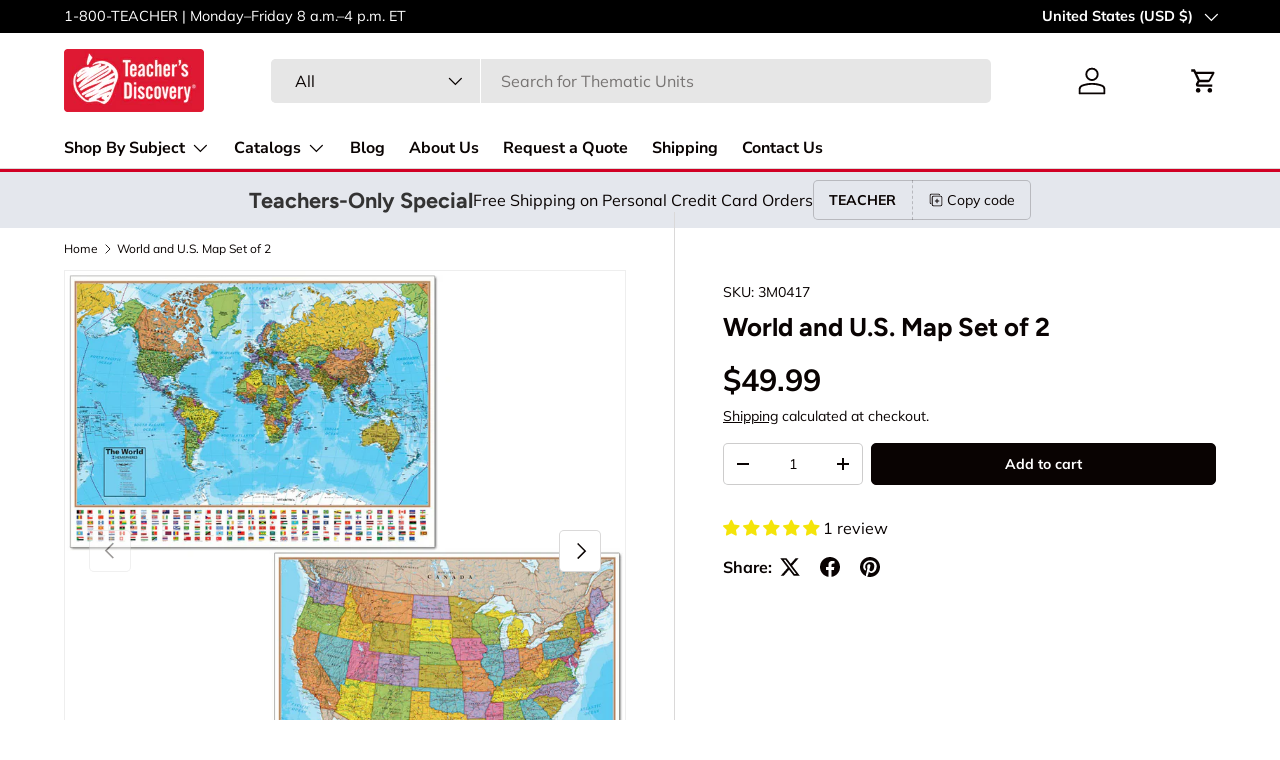

--- FILE ---
content_type: text/html; charset=utf-8
request_url: https://teachersdiscovery.com/products/world-and-u-s-map-set-of-2
body_size: 72255
content:
<!doctype html>
<html class="no-js" lang="en" dir="ltr">
<head><meta charset="utf-8">
<meta name="viewport" content="width=device-width,initial-scale=1">
<title>World and U.S. Map Set of 2 &ndash; Teacher&#39;s Discovery</title><link rel="canonical" href="https://teachersdiscovery.com/products/world-and-u-s-map-set-of-2"><link rel="icon" href="//teachersdiscovery.com/cdn/shop/files/favicon-32x32.png?crop=center&height=48&v=1716484471&width=48" type="image/png">
  <link rel="apple-touch-icon" href="//teachersdiscovery.com/cdn/shop/files/favicon-32x32.png?crop=center&height=180&v=1716484471&width=180"><meta name="description" content="Ask students to circle each state capital or compare the size of the continents. Teachers and students can highlight areas on the map with a dry-erase marker, wipe it off, and try again! It’s the perfect map set for any classroom. Boxed set of two maps. World Map: All levels. 51 x 38 inches. Laminated. Dry-erase. U.S. "><meta property="og:site_name" content="Teacher&#39;s Discovery">
<meta property="og:url" content="https://teachersdiscovery.com/products/world-and-u-s-map-set-of-2">
<meta property="og:title" content="World and U.S. Map Set of 2">
<meta property="og:type" content="product">
<meta property="og:description" content="Ask students to circle each state capital or compare the size of the continents. Teachers and students can highlight areas on the map with a dry-erase marker, wipe it off, and try again! It’s the perfect map set for any classroom. Boxed set of two maps. World Map: All levels. 51 x 38 inches. Laminated. Dry-erase. U.S. "><meta property="og:image" content="http://teachersdiscovery.com/cdn/shop/files/3M0417_01.jpg?crop=center&height=1200&v=1717435457&width=1200">
  <meta property="og:image:secure_url" content="https://teachersdiscovery.com/cdn/shop/files/3M0417_01.jpg?crop=center&height=1200&v=1717435457&width=1200">
  <meta property="og:image:width" content="1000">
  <meta property="og:image:height" content="1000"><meta property="og:price:amount" content="49.99">
  <meta property="og:price:currency" content="USD"><meta name="twitter:site" content="@intent/follow?source=followbutton&variant=1.0&screen_name=_tdsocial"><meta name="twitter:card" content="summary_large_image">
<meta name="twitter:title" content="World and U.S. Map Set of 2">
<meta name="twitter:description" content="Ask students to circle each state capital or compare the size of the continents. Teachers and students can highlight areas on the map with a dry-erase marker, wipe it off, and try again! It’s the perfect map set for any classroom. Boxed set of two maps. World Map: All levels. 51 x 38 inches. Laminated. Dry-erase. U.S. ">
<meta name="google-site-verification" content="Hs_yLl-UX4lMfRrvOe1hrolqsrQmU7_rt8L1msG2J-g" />
  <link rel="preload" href="//teachersdiscovery.com/cdn/shop/t/15/assets/main.css?v=84802878991058791341739546018" as="style"><style data-shopify>
@font-face {
  font-family: Muli;
  font-weight: 400;
  font-style: normal;
  font-display: swap;
  src: url("//teachersdiscovery.com/cdn/fonts/muli/muli_n4.e949947cfff05efcc994b2e2db40359a04fa9a92.woff2") format("woff2"),
       url("//teachersdiscovery.com/cdn/fonts/muli/muli_n4.35355e4a0c27c9bc94d9af3f9bcb586d8229277a.woff") format("woff");
}
@font-face {
  font-family: Muli;
  font-weight: 700;
  font-style: normal;
  font-display: swap;
  src: url("//teachersdiscovery.com/cdn/fonts/muli/muli_n7.c8c44d0404947d89610714223e630c4cbe005587.woff2") format("woff2"),
       url("//teachersdiscovery.com/cdn/fonts/muli/muli_n7.4cbcffea6175d46b4d67e9408244a5b38c2ac568.woff") format("woff");
}
@font-face {
  font-family: Muli;
  font-weight: 400;
  font-style: italic;
  font-display: swap;
  src: url("//teachersdiscovery.com/cdn/fonts/muli/muli_i4.c0a1ea800bab5884ab82e4eb25a6bd25121bd08c.woff2") format("woff2"),
       url("//teachersdiscovery.com/cdn/fonts/muli/muli_i4.a6c39b1b31d876de7f99b3646461aa87120de6ed.woff") format("woff");
}
@font-face {
  font-family: Muli;
  font-weight: 700;
  font-style: italic;
  font-display: swap;
  src: url("//teachersdiscovery.com/cdn/fonts/muli/muli_i7.34eedbf231efa20bd065d55f6f71485730632c7b.woff2") format("woff2"),
       url("//teachersdiscovery.com/cdn/fonts/muli/muli_i7.2b4df846821493e68344d0b0212997d071bf38b7.woff") format("woff");
}
@font-face {
  font-family: Figtree;
  font-weight: 700;
  font-style: normal;
  font-display: swap;
  src: url("//teachersdiscovery.com/cdn/fonts/figtree/figtree_n7.2fd9bfe01586148e644724096c9d75e8c7a90e55.woff2") format("woff2"),
       url("//teachersdiscovery.com/cdn/fonts/figtree/figtree_n7.ea05de92d862f9594794ab281c4c3a67501ef5fc.woff") format("woff");
}
@font-face {
  font-family: "Nunito Sans";
  font-weight: 700;
  font-style: normal;
  font-display: swap;
  src: url("//teachersdiscovery.com/cdn/fonts/nunito_sans/nunitosans_n7.25d963ed46da26098ebeab731e90d8802d989fa5.woff2") format("woff2"),
       url("//teachersdiscovery.com/cdn/fonts/nunito_sans/nunitosans_n7.d32e3219b3d2ec82285d3027bd673efc61a996c8.woff") format("woff");
}
:root {
      --bg-color: 255 255 255 / 1.0;
      --bg-color-og: 255 255 255 / 1.0;
      --heading-color: 9 3 2;
      --text-color: 9 3 2;
      --text-color-og: 9 3 2;
      --scrollbar-color: 9 3 2;
      --link-color: 9 3 2;
      --link-color-og: 9 3 2;
      --star-color: 255 214 10;--swatch-border-color-default: 206 205 204;
        --swatch-border-color-active: 132 129 129;
        --swatch-card-size: 24px;
        --swatch-variant-picker-size: 64px;--color-scheme-1-bg: 228 231 237 / 1.0;
      --color-scheme-1-grad: ;
      --color-scheme-1-heading: 51 51 51;
      --color-scheme-1-text: 9 3 2;
      --color-scheme-1-btn-bg: 9 3 2;
      --color-scheme-1-btn-text: 255 255 255;
      --color-scheme-1-btn-bg-hover: 54 48 47;--color-scheme-2-bg: 73 93 99 / 1.0;
      --color-scheme-2-grad: ;
      --color-scheme-2-heading: 255 255 255;
      --color-scheme-2-text: 255 255 255;
      --color-scheme-2-btn-bg: 255 255 255;
      --color-scheme-2-btn-text: 9 3 2;
      --color-scheme-2-btn-bg-hover: 226 225 225;--color-scheme-3-bg: 250 200 205 / 1.0;
      --color-scheme-3-grad: ;
      --color-scheme-3-heading: 9 3 2;
      --color-scheme-3-text: 9 3 2;
      --color-scheme-3-btn-bg: 9 3 2;
      --color-scheme-3-btn-text: 255 255 255;
      --color-scheme-3-btn-bg-hover: 54 48 47;

      --drawer-bg-color: 255 255 255 / 1.0;
      --drawer-text-color: 9 3 2;

      --panel-bg-color: 242 242 242 / 1.0;
      --panel-heading-color: 9 3 2;
      --panel-text-color: 9 3 2;

      --in-stock-text-color: 44 126 63;
      --low-stock-text-color: 210 134 26;
      --very-low-stock-text-color: 180 12 28;
      --no-stock-text-color: 119 119 119;
      --no-stock-backordered-text-color: 119 119 119;

      --error-bg-color: 252 237 238;
      --error-text-color: 180 12 28;
      --success-bg-color: 232 246 234;
      --success-text-color: 44 126 63;
      --info-bg-color: 228 237 250;
      --info-text-color: 26 102 210;

      --heading-font-family: Figtree, sans-serif;
      --heading-font-style: normal;
      --heading-font-weight: 700;
      --heading-scale-start: 6;

      --navigation-font-family: "Nunito Sans", sans-serif;
      --navigation-font-style: normal;
      --navigation-font-weight: 700;--heading-text-transform: none;
--subheading-text-transform: none;
      --body-font-family: Muli, sans-serif;
      --body-font-style: normal;
      --body-font-weight: 400;
      --body-font-size: 16;

      --section-gap: 32;
      --heading-gap: calc(8 * var(--space-unit));--heading-gap: calc(6 * var(--space-unit));--grid-column-gap: 20px;--btn-bg-color: 9 3 2;
      --btn-bg-hover-color: 54 48 47;
      --btn-text-color: 255 255 255;
      --btn-bg-color-og: 9 3 2;
      --btn-text-color-og: 255 255 255;
      --btn-alt-bg-color: 255 255 255;
      --btn-alt-bg-alpha: 1.0;
      --btn-alt-text-color: 9 3 2;
      --btn-border-width: 1px;
      --btn-padding-y: 12px;

      
      --btn-border-radius: 5px;
      

      --btn-lg-border-radius: 50%;
      --btn-icon-border-radius: 50%;
      --input-with-btn-inner-radius: var(--btn-border-radius);

      --input-bg-color: 255 255 255 / 1.0;
      --input-text-color: 9 3 2;
      --input-border-width: 1px;
      --input-border-radius: 4px;
      --textarea-border-radius: 4px;
      --input-border-radius: 5px;
      --input-bg-color-diff-3: #f7f7f7;
      --input-bg-color-diff-6: #f0f0f0;

      --modal-border-radius: 4px;
      --modal-overlay-color: 0 0 0;
      --modal-overlay-opacity: 0.4;
      --drawer-border-radius: 4px;
      --overlay-border-radius: 4px;--custom-label-bg-color: 35 2 46;
      --custom-label-text-color: 255 255 255;--sold-out-label-bg-color: 73 93 99;
      --sold-out-label-text-color: 255 255 255;--preorder-label-bg-color: 103 170 249;
      --preorder-label-text-color: 255 255 255;

      --page-width: 1590px;
      --gutter-sm: 20px;
      --gutter-md: 32px;
      --gutter-lg: 64px;

      --payment-terms-bg-color: #ffffff;

      --coll-card-bg-color: #f7f7f7;
      --coll-card-border-color: rgba(0,0,0,0);

      --reading-width: 48em;
    }

    @media (max-width: 769px) {
      :root {
        --reading-width: 36em;
      }
    }
  </style><link rel="stylesheet" href="//teachersdiscovery.com/cdn/shop/t/15/assets/main.css?v=84802878991058791341739546018">
  <script src="//teachersdiscovery.com/cdn/shop/t/15/assets/main.js?v=48123713025691233971739546018" defer="defer"></script><link rel="preload" href="//teachersdiscovery.com/cdn/fonts/muli/muli_n4.e949947cfff05efcc994b2e2db40359a04fa9a92.woff2" as="font" type="font/woff2" crossorigin fetchpriority="high"><link rel="preload" href="//teachersdiscovery.com/cdn/fonts/figtree/figtree_n7.2fd9bfe01586148e644724096c9d75e8c7a90e55.woff2" as="font" type="font/woff2" crossorigin fetchpriority="high"><script>window.performance && window.performance.mark && window.performance.mark('shopify.content_for_header.start');</script><meta name="google-site-verification" content="3YISyH93IWMPG6vmNgzsPrMbL98Tu_biO9JE_OWbpK0">
<meta id="shopify-digital-wallet" name="shopify-digital-wallet" content="/66585166008/digital_wallets/dialog">
<meta name="shopify-checkout-api-token" content="93ff31bf8ad3e00283b2c8cb1c35b421">
<meta id="in-context-paypal-metadata" data-shop-id="66585166008" data-venmo-supported="false" data-environment="production" data-locale="en_US" data-paypal-v4="true" data-currency="USD">
<link rel="alternate" type="application/json+oembed" href="https://teachersdiscovery.com/products/world-and-u-s-map-set-of-2.oembed">
<script async="async" src="/checkouts/internal/preloads.js?locale=en-US"></script>
<link rel="preconnect" href="https://shop.app" crossorigin="anonymous">
<script async="async" src="https://shop.app/checkouts/internal/preloads.js?locale=en-US&shop_id=66585166008" crossorigin="anonymous"></script>
<script id="apple-pay-shop-capabilities" type="application/json">{"shopId":66585166008,"countryCode":"US","currencyCode":"USD","merchantCapabilities":["supports3DS"],"merchantId":"gid:\/\/shopify\/Shop\/66585166008","merchantName":"Teacher's Discovery","requiredBillingContactFields":["postalAddress","email"],"requiredShippingContactFields":["postalAddress","email"],"shippingType":"shipping","supportedNetworks":["visa","masterCard","amex","discover","elo","jcb"],"total":{"type":"pending","label":"Teacher's Discovery","amount":"1.00"},"shopifyPaymentsEnabled":true,"supportsSubscriptions":true}</script>
<script id="shopify-features" type="application/json">{"accessToken":"93ff31bf8ad3e00283b2c8cb1c35b421","betas":["rich-media-storefront-analytics"],"domain":"teachersdiscovery.com","predictiveSearch":true,"shopId":66585166008,"locale":"en"}</script>
<script>var Shopify = Shopify || {};
Shopify.shop = "6ffb3c-e8.myshopify.com";
Shopify.locale = "en";
Shopify.currency = {"active":"USD","rate":"1.0"};
Shopify.country = "US";
Shopify.theme = {"name":"Primary Website Theme","id":174797455544,"schema_name":"Enterprise","schema_version":"1.5.1","theme_store_id":1657,"role":"main"};
Shopify.theme.handle = "null";
Shopify.theme.style = {"id":null,"handle":null};
Shopify.cdnHost = "teachersdiscovery.com/cdn";
Shopify.routes = Shopify.routes || {};
Shopify.routes.root = "/";</script>
<script type="module">!function(o){(o.Shopify=o.Shopify||{}).modules=!0}(window);</script>
<script>!function(o){function n(){var o=[];function n(){o.push(Array.prototype.slice.apply(arguments))}return n.q=o,n}var t=o.Shopify=o.Shopify||{};t.loadFeatures=n(),t.autoloadFeatures=n()}(window);</script>
<script>
  window.ShopifyPay = window.ShopifyPay || {};
  window.ShopifyPay.apiHost = "shop.app\/pay";
  window.ShopifyPay.redirectState = null;
</script>
<script id="shop-js-analytics" type="application/json">{"pageType":"product"}</script>
<script defer="defer" async type="module" src="//teachersdiscovery.com/cdn/shopifycloud/shop-js/modules/v2/client.init-shop-cart-sync_BN7fPSNr.en.esm.js"></script>
<script defer="defer" async type="module" src="//teachersdiscovery.com/cdn/shopifycloud/shop-js/modules/v2/chunk.common_Cbph3Kss.esm.js"></script>
<script defer="defer" async type="module" src="//teachersdiscovery.com/cdn/shopifycloud/shop-js/modules/v2/chunk.modal_DKumMAJ1.esm.js"></script>
<script type="module">
  await import("//teachersdiscovery.com/cdn/shopifycloud/shop-js/modules/v2/client.init-shop-cart-sync_BN7fPSNr.en.esm.js");
await import("//teachersdiscovery.com/cdn/shopifycloud/shop-js/modules/v2/chunk.common_Cbph3Kss.esm.js");
await import("//teachersdiscovery.com/cdn/shopifycloud/shop-js/modules/v2/chunk.modal_DKumMAJ1.esm.js");

  window.Shopify.SignInWithShop?.initShopCartSync?.({"fedCMEnabled":true,"windoidEnabled":true});

</script>
<script defer="defer" async type="module" src="//teachersdiscovery.com/cdn/shopifycloud/shop-js/modules/v2/client.payment-terms_BxzfvcZJ.en.esm.js"></script>
<script defer="defer" async type="module" src="//teachersdiscovery.com/cdn/shopifycloud/shop-js/modules/v2/chunk.common_Cbph3Kss.esm.js"></script>
<script defer="defer" async type="module" src="//teachersdiscovery.com/cdn/shopifycloud/shop-js/modules/v2/chunk.modal_DKumMAJ1.esm.js"></script>
<script type="module">
  await import("//teachersdiscovery.com/cdn/shopifycloud/shop-js/modules/v2/client.payment-terms_BxzfvcZJ.en.esm.js");
await import("//teachersdiscovery.com/cdn/shopifycloud/shop-js/modules/v2/chunk.common_Cbph3Kss.esm.js");
await import("//teachersdiscovery.com/cdn/shopifycloud/shop-js/modules/v2/chunk.modal_DKumMAJ1.esm.js");

  
</script>
<script>
  window.Shopify = window.Shopify || {};
  if (!window.Shopify.featureAssets) window.Shopify.featureAssets = {};
  window.Shopify.featureAssets['shop-js'] = {"shop-cart-sync":["modules/v2/client.shop-cart-sync_CJVUk8Jm.en.esm.js","modules/v2/chunk.common_Cbph3Kss.esm.js","modules/v2/chunk.modal_DKumMAJ1.esm.js"],"init-fed-cm":["modules/v2/client.init-fed-cm_7Fvt41F4.en.esm.js","modules/v2/chunk.common_Cbph3Kss.esm.js","modules/v2/chunk.modal_DKumMAJ1.esm.js"],"init-shop-email-lookup-coordinator":["modules/v2/client.init-shop-email-lookup-coordinator_Cc088_bR.en.esm.js","modules/v2/chunk.common_Cbph3Kss.esm.js","modules/v2/chunk.modal_DKumMAJ1.esm.js"],"init-windoid":["modules/v2/client.init-windoid_hPopwJRj.en.esm.js","modules/v2/chunk.common_Cbph3Kss.esm.js","modules/v2/chunk.modal_DKumMAJ1.esm.js"],"shop-button":["modules/v2/client.shop-button_B0jaPSNF.en.esm.js","modules/v2/chunk.common_Cbph3Kss.esm.js","modules/v2/chunk.modal_DKumMAJ1.esm.js"],"shop-cash-offers":["modules/v2/client.shop-cash-offers_DPIskqss.en.esm.js","modules/v2/chunk.common_Cbph3Kss.esm.js","modules/v2/chunk.modal_DKumMAJ1.esm.js"],"shop-toast-manager":["modules/v2/client.shop-toast-manager_CK7RT69O.en.esm.js","modules/v2/chunk.common_Cbph3Kss.esm.js","modules/v2/chunk.modal_DKumMAJ1.esm.js"],"init-shop-cart-sync":["modules/v2/client.init-shop-cart-sync_BN7fPSNr.en.esm.js","modules/v2/chunk.common_Cbph3Kss.esm.js","modules/v2/chunk.modal_DKumMAJ1.esm.js"],"init-customer-accounts-sign-up":["modules/v2/client.init-customer-accounts-sign-up_CfPf4CXf.en.esm.js","modules/v2/client.shop-login-button_DeIztwXF.en.esm.js","modules/v2/chunk.common_Cbph3Kss.esm.js","modules/v2/chunk.modal_DKumMAJ1.esm.js"],"pay-button":["modules/v2/client.pay-button_CgIwFSYN.en.esm.js","modules/v2/chunk.common_Cbph3Kss.esm.js","modules/v2/chunk.modal_DKumMAJ1.esm.js"],"init-customer-accounts":["modules/v2/client.init-customer-accounts_DQ3x16JI.en.esm.js","modules/v2/client.shop-login-button_DeIztwXF.en.esm.js","modules/v2/chunk.common_Cbph3Kss.esm.js","modules/v2/chunk.modal_DKumMAJ1.esm.js"],"avatar":["modules/v2/client.avatar_BTnouDA3.en.esm.js"],"init-shop-for-new-customer-accounts":["modules/v2/client.init-shop-for-new-customer-accounts_CsZy_esa.en.esm.js","modules/v2/client.shop-login-button_DeIztwXF.en.esm.js","modules/v2/chunk.common_Cbph3Kss.esm.js","modules/v2/chunk.modal_DKumMAJ1.esm.js"],"shop-follow-button":["modules/v2/client.shop-follow-button_BRMJjgGd.en.esm.js","modules/v2/chunk.common_Cbph3Kss.esm.js","modules/v2/chunk.modal_DKumMAJ1.esm.js"],"checkout-modal":["modules/v2/client.checkout-modal_B9Drz_yf.en.esm.js","modules/v2/chunk.common_Cbph3Kss.esm.js","modules/v2/chunk.modal_DKumMAJ1.esm.js"],"shop-login-button":["modules/v2/client.shop-login-button_DeIztwXF.en.esm.js","modules/v2/chunk.common_Cbph3Kss.esm.js","modules/v2/chunk.modal_DKumMAJ1.esm.js"],"lead-capture":["modules/v2/client.lead-capture_DXYzFM3R.en.esm.js","modules/v2/chunk.common_Cbph3Kss.esm.js","modules/v2/chunk.modal_DKumMAJ1.esm.js"],"shop-login":["modules/v2/client.shop-login_CA5pJqmO.en.esm.js","modules/v2/chunk.common_Cbph3Kss.esm.js","modules/v2/chunk.modal_DKumMAJ1.esm.js"],"payment-terms":["modules/v2/client.payment-terms_BxzfvcZJ.en.esm.js","modules/v2/chunk.common_Cbph3Kss.esm.js","modules/v2/chunk.modal_DKumMAJ1.esm.js"]};
</script>
<script>(function() {
  var isLoaded = false;
  function asyncLoad() {
    if (isLoaded) return;
    isLoaded = true;
    var urls = ["\/\/cdn.shopify.com\/proxy\/efffc353decda5993413eef0de456a007ecba52a471db0d441da6a69f5151f49\/app.digital-downloads.com\/js\/customer-orders.js?shop=6ffb3c-e8.myshopify.com\u0026sp-cache-control=cHVibGljLCBtYXgtYWdlPTkwMA","\/\/cdn.shopify.com\/proxy\/0aef4b90bc1935134c284dda606b15fa64a71638633c0312a869203729fb3007\/quotify.dev\/js\/widget.js?shop=6ffb3c-e8.myshopify.com\u0026sp-cache-control=cHVibGljLCBtYXgtYWdlPTkwMA","\/\/cdn.shopify.com\/proxy\/0e5d800b2b7b58aa2c12f7611d56d7771f9395122487f49849c4373ebc5173c6\/shopify.livechatinc.com\/api\/v2\/script\/14ededc3-164c-4e9c-8b93-01a8ee570823\/widget.js?shop=6ffb3c-e8.myshopify.com\u0026sp-cache-control=cHVibGljLCBtYXgtYWdlPTkwMA","\/\/cdn.shopify.com\/proxy\/83ad8292eac3a2810943b0c1f772c2bd3914c9e1a6311056dd65ebba49870462\/teachersdiscovery.activehosted.com\/js\/site-tracking.php?shop=6ffb3c-e8.myshopify.com\u0026sp-cache-control=cHVibGljLCBtYXgtYWdlPTkwMA","https:\/\/app.bestfreecdn.com\/storage\/js\/p-66585166008.js?ver=86\u0026shop=6ffb3c-e8.myshopify.com","https:\/\/app.bestfreecdn.com\/storage\/js\/p-66585166008.js?ver=86\u0026shop=6ffb3c-e8.myshopify.com","https:\/\/static.shareasale.com\/json\/shopify\/shareasale-tracking.js?sasmid=110847\u0026ssmtid=19038\u0026shop=6ffb3c-e8.myshopify.com","\/\/cdn.shopify.com\/proxy\/83ad8292eac3a2810943b0c1f772c2bd3914c9e1a6311056dd65ebba49870462\/teachersdiscovery.activehosted.com\/js\/site-tracking.php?shop=6ffb3c-e8.myshopify.com\u0026sp-cache-control=cHVibGljLCBtYXgtYWdlPTkwMA","\/\/cdn.shopify.com\/proxy\/83ad8292eac3a2810943b0c1f772c2bd3914c9e1a6311056dd65ebba49870462\/teachersdiscovery.activehosted.com\/js\/site-tracking.php?shop=6ffb3c-e8.myshopify.com\u0026sp-cache-control=cHVibGljLCBtYXgtYWdlPTkwMA","\/\/cdn.shopify.com\/proxy\/83ad8292eac3a2810943b0c1f772c2bd3914c9e1a6311056dd65ebba49870462\/teachersdiscovery.activehosted.com\/js\/site-tracking.php?shop=6ffb3c-e8.myshopify.com\u0026sp-cache-control=cHVibGljLCBtYXgtYWdlPTkwMA","\/\/cdn.shopify.com\/proxy\/83ad8292eac3a2810943b0c1f772c2bd3914c9e1a6311056dd65ebba49870462\/teachersdiscovery.activehosted.com\/js\/site-tracking.php?shop=6ffb3c-e8.myshopify.com\u0026sp-cache-control=cHVibGljLCBtYXgtYWdlPTkwMA","\/\/cdn.shopify.com\/proxy\/83ad8292eac3a2810943b0c1f772c2bd3914c9e1a6311056dd65ebba49870462\/teachersdiscovery.activehosted.com\/js\/site-tracking.php?shop=6ffb3c-e8.myshopify.com\u0026sp-cache-control=cHVibGljLCBtYXgtYWdlPTkwMA","\/\/cdn.shopify.com\/proxy\/83ad8292eac3a2810943b0c1f772c2bd3914c9e1a6311056dd65ebba49870462\/teachersdiscovery.activehosted.com\/js\/site-tracking.php?shop=6ffb3c-e8.myshopify.com\u0026sp-cache-control=cHVibGljLCBtYXgtYWdlPTkwMA","\/\/cdn.shopify.com\/proxy\/83ad8292eac3a2810943b0c1f772c2bd3914c9e1a6311056dd65ebba49870462\/teachersdiscovery.activehosted.com\/js\/site-tracking.php?shop=6ffb3c-e8.myshopify.com\u0026sp-cache-control=cHVibGljLCBtYXgtYWdlPTkwMA","\/\/cdn.shopify.com\/proxy\/83ad8292eac3a2810943b0c1f772c2bd3914c9e1a6311056dd65ebba49870462\/teachersdiscovery.activehosted.com\/js\/site-tracking.php?shop=6ffb3c-e8.myshopify.com\u0026sp-cache-control=cHVibGljLCBtYXgtYWdlPTkwMA"];
    for (var i = 0; i < urls.length; i++) {
      var s = document.createElement('script');
      s.type = 'text/javascript';
      s.async = true;
      s.src = urls[i];
      var x = document.getElementsByTagName('script')[0];
      x.parentNode.insertBefore(s, x);
    }
  };
  if(window.attachEvent) {
    window.attachEvent('onload', asyncLoad);
  } else {
    window.addEventListener('load', asyncLoad, false);
  }
})();</script>
<script id="__st">var __st={"a":66585166008,"offset":-18000,"reqid":"d035ad3b-5c89-43ed-8bc5-de7d12b8ef3a-1770082982","pageurl":"teachersdiscovery.com\/products\/world-and-u-s-map-set-of-2","u":"a2ad04a14ea5","p":"product","rtyp":"product","rid":9101006176440};</script>
<script>window.ShopifyPaypalV4VisibilityTracking = true;</script>
<script id="captcha-bootstrap">!function(){'use strict';const t='contact',e='account',n='new_comment',o=[[t,t],['blogs',n],['comments',n],[t,'customer']],c=[[e,'customer_login'],[e,'guest_login'],[e,'recover_customer_password'],[e,'create_customer']],r=t=>t.map((([t,e])=>`form[action*='/${t}']:not([data-nocaptcha='true']) input[name='form_type'][value='${e}']`)).join(','),a=t=>()=>t?[...document.querySelectorAll(t)].map((t=>t.form)):[];function s(){const t=[...o],e=r(t);return a(e)}const i='password',u='form_key',d=['recaptcha-v3-token','g-recaptcha-response','h-captcha-response',i],f=()=>{try{return window.sessionStorage}catch{return}},m='__shopify_v',_=t=>t.elements[u];function p(t,e,n=!1){try{const o=window.sessionStorage,c=JSON.parse(o.getItem(e)),{data:r}=function(t){const{data:e,action:n}=t;return t[m]||n?{data:e,action:n}:{data:t,action:n}}(c);for(const[e,n]of Object.entries(r))t.elements[e]&&(t.elements[e].value=n);n&&o.removeItem(e)}catch(o){console.error('form repopulation failed',{error:o})}}const l='form_type',E='cptcha';function T(t){t.dataset[E]=!0}const w=window,h=w.document,L='Shopify',v='ce_forms',y='captcha';let A=!1;((t,e)=>{const n=(g='f06e6c50-85a8-45c8-87d0-21a2b65856fe',I='https://cdn.shopify.com/shopifycloud/storefront-forms-hcaptcha/ce_storefront_forms_captcha_hcaptcha.v1.5.2.iife.js',D={infoText:'Protected by hCaptcha',privacyText:'Privacy',termsText:'Terms'},(t,e,n)=>{const o=w[L][v],c=o.bindForm;if(c)return c(t,g,e,D).then(n);var r;o.q.push([[t,g,e,D],n]),r=I,A||(h.body.append(Object.assign(h.createElement('script'),{id:'captcha-provider',async:!0,src:r})),A=!0)});var g,I,D;w[L]=w[L]||{},w[L][v]=w[L][v]||{},w[L][v].q=[],w[L][y]=w[L][y]||{},w[L][y].protect=function(t,e){n(t,void 0,e),T(t)},Object.freeze(w[L][y]),function(t,e,n,w,h,L){const[v,y,A,g]=function(t,e,n){const i=e?o:[],u=t?c:[],d=[...i,...u],f=r(d),m=r(i),_=r(d.filter((([t,e])=>n.includes(e))));return[a(f),a(m),a(_),s()]}(w,h,L),I=t=>{const e=t.target;return e instanceof HTMLFormElement?e:e&&e.form},D=t=>v().includes(t);t.addEventListener('submit',(t=>{const e=I(t);if(!e)return;const n=D(e)&&!e.dataset.hcaptchaBound&&!e.dataset.recaptchaBound,o=_(e),c=g().includes(e)&&(!o||!o.value);(n||c)&&t.preventDefault(),c&&!n&&(function(t){try{if(!f())return;!function(t){const e=f();if(!e)return;const n=_(t);if(!n)return;const o=n.value;o&&e.removeItem(o)}(t);const e=Array.from(Array(32),(()=>Math.random().toString(36)[2])).join('');!function(t,e){_(t)||t.append(Object.assign(document.createElement('input'),{type:'hidden',name:u})),t.elements[u].value=e}(t,e),function(t,e){const n=f();if(!n)return;const o=[...t.querySelectorAll(`input[type='${i}']`)].map((({name:t})=>t)),c=[...d,...o],r={};for(const[a,s]of new FormData(t).entries())c.includes(a)||(r[a]=s);n.setItem(e,JSON.stringify({[m]:1,action:t.action,data:r}))}(t,e)}catch(e){console.error('failed to persist form',e)}}(e),e.submit())}));const S=(t,e)=>{t&&!t.dataset[E]&&(n(t,e.some((e=>e===t))),T(t))};for(const o of['focusin','change'])t.addEventListener(o,(t=>{const e=I(t);D(e)&&S(e,y())}));const B=e.get('form_key'),M=e.get(l),P=B&&M;t.addEventListener('DOMContentLoaded',(()=>{const t=y();if(P)for(const e of t)e.elements[l].value===M&&p(e,B);[...new Set([...A(),...v().filter((t=>'true'===t.dataset.shopifyCaptcha))])].forEach((e=>S(e,t)))}))}(h,new URLSearchParams(w.location.search),n,t,e,['guest_login'])})(!1,!0)}();</script>
<script integrity="sha256-4kQ18oKyAcykRKYeNunJcIwy7WH5gtpwJnB7kiuLZ1E=" data-source-attribution="shopify.loadfeatures" defer="defer" src="//teachersdiscovery.com/cdn/shopifycloud/storefront/assets/storefront/load_feature-a0a9edcb.js" crossorigin="anonymous"></script>
<script crossorigin="anonymous" defer="defer" src="//teachersdiscovery.com/cdn/shopifycloud/storefront/assets/shopify_pay/storefront-65b4c6d7.js?v=20250812"></script>
<script data-source-attribution="shopify.dynamic_checkout.dynamic.init">var Shopify=Shopify||{};Shopify.PaymentButton=Shopify.PaymentButton||{isStorefrontPortableWallets:!0,init:function(){window.Shopify.PaymentButton.init=function(){};var t=document.createElement("script");t.src="https://teachersdiscovery.com/cdn/shopifycloud/portable-wallets/latest/portable-wallets.en.js",t.type="module",document.head.appendChild(t)}};
</script>
<script data-source-attribution="shopify.dynamic_checkout.buyer_consent">
  function portableWalletsHideBuyerConsent(e){var t=document.getElementById("shopify-buyer-consent"),n=document.getElementById("shopify-subscription-policy-button");t&&n&&(t.classList.add("hidden"),t.setAttribute("aria-hidden","true"),n.removeEventListener("click",e))}function portableWalletsShowBuyerConsent(e){var t=document.getElementById("shopify-buyer-consent"),n=document.getElementById("shopify-subscription-policy-button");t&&n&&(t.classList.remove("hidden"),t.removeAttribute("aria-hidden"),n.addEventListener("click",e))}window.Shopify?.PaymentButton&&(window.Shopify.PaymentButton.hideBuyerConsent=portableWalletsHideBuyerConsent,window.Shopify.PaymentButton.showBuyerConsent=portableWalletsShowBuyerConsent);
</script>
<script data-source-attribution="shopify.dynamic_checkout.cart.bootstrap">document.addEventListener("DOMContentLoaded",(function(){function t(){return document.querySelector("shopify-accelerated-checkout-cart, shopify-accelerated-checkout")}if(t())Shopify.PaymentButton.init();else{new MutationObserver((function(e,n){t()&&(Shopify.PaymentButton.init(),n.disconnect())})).observe(document.body,{childList:!0,subtree:!0})}}));
</script>
<link id="shopify-accelerated-checkout-styles" rel="stylesheet" media="screen" href="https://teachersdiscovery.com/cdn/shopifycloud/portable-wallets/latest/accelerated-checkout-backwards-compat.css" crossorigin="anonymous">
<style id="shopify-accelerated-checkout-cart">
        #shopify-buyer-consent {
  margin-top: 1em;
  display: inline-block;
  width: 100%;
}

#shopify-buyer-consent.hidden {
  display: none;
}

#shopify-subscription-policy-button {
  background: none;
  border: none;
  padding: 0;
  text-decoration: underline;
  font-size: inherit;
  cursor: pointer;
}

#shopify-subscription-policy-button::before {
  box-shadow: none;
}

      </style>
<script id="sections-script" data-sections="header,footer" defer="defer" src="//teachersdiscovery.com/cdn/shop/t/15/compiled_assets/scripts.js?v=2924"></script>
<script>window.performance && window.performance.mark && window.performance.mark('shopify.content_for_header.end');</script>


  <script>document.documentElement.className = document.documentElement.className.replace('no-js', 'js');</script><!-- CC Custom Head Start --><!-- CC Custom Head End --><script>window.is_hulkpo_installed=false</script>
  <script type="text/javascript">if(typeof window.hulkappsWishlist === 'undefined') {
        window.hulkappsWishlist = {};
        }
        window.hulkappsWishlist.baseURL = '/apps/advanced-wishlist/api';
        window.hulkappsWishlist.hasAppBlockSupport = '1';
  </script>
  
  <script type="text/javascript">
    (function(c,l,a,r,i,t,y){
        c[a]=c[a]||function(){(c[a].q=c[a].q||[]).push(arguments)};
        t=l.createElement(r);t.async=1;t.src="https://www.clarity.ms/tag/"+i;
        y=l.getElementsByTagName(r)[0];y.parentNode.insertBefore(t,y);
    })(window, document, "clarity", "script", "ln8nvxwpf8");
  </script>
  <style>
  .expand-button {
    box-shadow: rgba(0, 0, 0, 0.02) 0px -1px 6px, rgba(0, 0, 0, 0.04) 0px 1px 3px, rgba(0, 0, 0, 0.06) 0px 3px 5px, rgba(0, 0, 0, 0.04) 0px 4px 6px; 
    position: absolute; display: flex; top: 16px; right: 16px; width: 32px; height: 32px; background-color: var(--zoom-btn-bg); 
    -webkit-box-align: center; align-items: center; -webkit-box-pack: center; 
    justify-content: center; border-radius: 100%; border: 1px solid var(--zoom-btn-border);
    z-index: 1; cursor: zoom-in; opacity: 1; color: var(--zoom-btn-color);
  }
  .expand-button svg {
    width: 16px; height: 16px;     
    stroke-width: 1.2px; stroke: currentColor;
    color: var(--zoom-btn-color);; fill: var(--zoom-btn-color);;
  }
  .expand-button:hover, .expand-button:focus {
    opacity: 1; background-color: var(--zoom-btn-bg-h); 
    border: 1px solid var(--zoom-btn-border-h);
    color: var(--zoom-btn-color-h);
  }
  .expand-button:hover svg, .expand-button:focus svg {
    color: var(--zoom-btn-color-h); fill: var(--zoom-btn-color-h);
  }
  .quick-add-drawer shopify-payment-terms , .quick-add-drawer .product-policies {
    display: none !important; 
  }
  span.custom-button {
    width: 100%; z-index: 2; position: absolute; 
    top: 0; left: 0; height: 100%; display: block; cursor: zoom-in; 
  }
  button.custom-button img {
    z-index: 0; 
  }
  .custom-card {
    padding: 10px; cursor: pointer; 
    box-shadow: rgba(0, 0, 0, 0.02) 0px -1px 6px, rgba(0, 0, 0, 0.04) 0px 1px 3px, rgba(0, 0, 0, 0.06) 0px 3px 5px, rgba(0, 0, 0, 0.04) 0px 4px 6px;
    margin: 5px; padding: 8px; min-height: 200px; 
  }
  .custom-card img {
    object-fit: contain; 
  }
  .custom-card:hover, .custom-card:focus {
    border: 3px dashed rgb(51, 51, 51); 
  }
  ul.custom-container {
    column-gap: 5px; 
  }
  .custom-container .custom-card:first-child {
    padding-left: 0px; 
  }
  @media only screen and (min-width: 450px){
    .custom-modal-main .custom-modal-container {
      max-width: 85vw; width: 100%; 
    }
  }

  @media only screen and (max-width: 750px){
    .custom-modal-main .custom-modal-container {
      min-height: 80vh; margin-bottom: 15px;
    }
    .custom-modal-container .modal__content  {
      padding-top: 40px; 
    }
  }
  div.link {
    cursor: pointer; 
  }
  .sticky-header {
    position: sticky; background: #fff; padding: 10px 15px; 
    top: 0; box-shadow: rgba(0, 0, 0, 0.02) 0px -1px 6px, rgba(0, 0, 0, 0.04) 0px 1px 3px, rgba(0, 0, 0, 0.06) 0px 3px 5px, rgba(0, 0, 0, 0.04) 0px 4px 6px;
  }
  .sticky-header h2 {
    margin-bottom: 0; 
  }
  .custom-modal img {
    position: static; height: 100%; width: 100%; max-width: 100%; 
  }
  .sidebar-grid-container {
    padding-left: 0; padding-right: 0; 
  }
  .sidebar-grid-container product-card {
    padding: 0; padding:15px; 
    width: 100%; max-width: 100%; 
    margin-bottom: 20px; 
    display: grid; grid-template-columns: 50% 50%;
  }
  .sidebar-grid-container product-card .card__quick-add {
    position: static !important; transform: unset !important; opacity: 1 !important; 
  }
  .js .drawer__content .product-description__block p , .js .drawer__content .product-description__block iframe ,
  .js .drawer__content .product-description__block {
    max-width: 100%; 
  }
  .sidebar-grid-container product-card img {
    object-fit: cover; margin-right: 10px; max-width: calc(100% - 10px);
  }
  .custom-side-drawer .drawer__content  {
    padding-inline: 15px; 
  }
  .custom-side-drawer  product-card .card-link:after {
    display: none; 
  }
  body.fixed button.st-wishlist-details-button , body.fixed iframe#chat-widget-minimized , #preview-bar-iframe {
    display: none !important; 
  }
  .modal-image-min {
    min-height: 70vh;
  }
  .custom-iframe {
    border: unset; width: 100%; height: 100%;  min-height: 70vh;
    scrollbar-width: 0; 
  }
  .custom-iframe::-webkit-scrollbar {
    width: 0px;
    background: transparent; /* Optional: Just to be sure it's fully hidden */
  }
  .product-description__block table, .product-description__block {
    max-width: 100%; overflow: hidden; white-space: wrap; 
  }
 
</style>

<!-- BEGIN app block: shopify://apps/judge-me-reviews/blocks/judgeme_core/61ccd3b1-a9f2-4160-9fe9-4fec8413e5d8 --><!-- Start of Judge.me Core -->






<link rel="dns-prefetch" href="https://cdnwidget.judge.me">
<link rel="dns-prefetch" href="https://cdn.judge.me">
<link rel="dns-prefetch" href="https://cdn1.judge.me">
<link rel="dns-prefetch" href="https://api.judge.me">

<script data-cfasync='false' class='jdgm-settings-script'>window.jdgmSettings={"pagination":5,"disable_web_reviews":false,"badge_no_review_text":"No reviews","badge_n_reviews_text":"{{ n }} review/reviews","badge_star_color":"#F4E409","hide_badge_preview_if_no_reviews":true,"badge_hide_text":false,"enforce_center_preview_badge":false,"widget_title":"Customer Reviews","widget_open_form_text":"Write a review","widget_close_form_text":"Cancel review","widget_refresh_page_text":"Refresh page","widget_summary_text":"Based on {{ number_of_reviews }} review/reviews","widget_no_review_text":"Be the first to write a review","widget_name_field_text":"Display name","widget_verified_name_field_text":"Verified Name (public)","widget_name_placeholder_text":"Display name","widget_required_field_error_text":"This field is required.","widget_email_field_text":"Email address","widget_verified_email_field_text":"Verified Email (private, can not be edited)","widget_email_placeholder_text":"Your email address","widget_email_field_error_text":"Please enter a valid email address.","widget_rating_field_text":"Rating","widget_review_title_field_text":"Review Title","widget_review_title_placeholder_text":"Give your review a title","widget_review_body_field_text":"Review content","widget_review_body_placeholder_text":"Start writing here...","widget_pictures_field_text":"Picture/Video (optional)","widget_submit_review_text":"Submit Review","widget_submit_verified_review_text":"Submit Verified Review","widget_submit_success_msg_with_auto_publish":"Thank you! Please refresh the page in a few moments to see your review. You can remove or edit your review by logging into \u003ca href='https://judge.me/login' target='_blank' rel='nofollow noopener'\u003eJudge.me\u003c/a\u003e","widget_submit_success_msg_no_auto_publish":"Thank you! Your review will be published as soon as it is approved by the shop admin. You can remove or edit your review by logging into \u003ca href='https://judge.me/login' target='_blank' rel='nofollow noopener'\u003eJudge.me\u003c/a\u003e","widget_show_default_reviews_out_of_total_text":"Showing {{ n_reviews_shown }} out of {{ n_reviews }} reviews.","widget_show_all_link_text":"Show all","widget_show_less_link_text":"Show less","widget_author_said_text":"{{ reviewer_name }} said:","widget_days_text":"{{ n }} days ago","widget_weeks_text":"{{ n }} week/weeks ago","widget_months_text":"{{ n }} month/months ago","widget_years_text":"{{ n }} year/years ago","widget_yesterday_text":"Yesterday","widget_today_text":"Today","widget_replied_text":"\u003e\u003e {{ shop_name }} replied:","widget_read_more_text":"Read more","widget_reviewer_name_as_initial":"","widget_rating_filter_color":"#fbcd0a","widget_rating_filter_see_all_text":"See all reviews","widget_sorting_most_recent_text":"Most Recent","widget_sorting_highest_rating_text":"Highest Rating","widget_sorting_lowest_rating_text":"Lowest Rating","widget_sorting_with_pictures_text":"Only Pictures","widget_sorting_most_helpful_text":"Most Helpful","widget_open_question_form_text":"Ask a question","widget_reviews_subtab_text":"Reviews","widget_questions_subtab_text":"Questions","widget_question_label_text":"Question","widget_answer_label_text":"Answer","widget_question_placeholder_text":"Write your question here","widget_submit_question_text":"Submit Question","widget_question_submit_success_text":"Thank you for your question! We will notify you once it gets answered.","widget_star_color":"#F4E409","verified_badge_text":"Verified","verified_badge_bg_color":"","verified_badge_text_color":"","verified_badge_placement":"left-of-reviewer-name","widget_review_max_height":"","widget_hide_border":false,"widget_social_share":false,"widget_thumb":false,"widget_review_location_show":false,"widget_location_format":"","all_reviews_include_out_of_store_products":true,"all_reviews_out_of_store_text":"(out of store)","all_reviews_pagination":100,"all_reviews_product_name_prefix_text":"about","enable_review_pictures":true,"enable_question_anwser":false,"widget_theme":"default","review_date_format":"mm/dd/yyyy","default_sort_method":"most-recent","widget_product_reviews_subtab_text":"Product Reviews","widget_shop_reviews_subtab_text":"Shop Reviews","widget_other_products_reviews_text":"Reviews for other products","widget_store_reviews_subtab_text":"Store reviews","widget_no_store_reviews_text":"This store hasn't received any reviews yet","widget_web_restriction_product_reviews_text":"This product hasn't received any reviews yet","widget_no_items_text":"No items found","widget_show_more_text":"Show more","widget_write_a_store_review_text":"Write a Store Review","widget_other_languages_heading":"Reviews in Other Languages","widget_translate_review_text":"Translate review to {{ language }}","widget_translating_review_text":"Translating...","widget_show_original_translation_text":"Show original ({{ language }})","widget_translate_review_failed_text":"Review couldn't be translated.","widget_translate_review_retry_text":"Retry","widget_translate_review_try_again_later_text":"Try again later","show_product_url_for_grouped_product":false,"widget_sorting_pictures_first_text":"Pictures First","show_pictures_on_all_rev_page_mobile":false,"show_pictures_on_all_rev_page_desktop":false,"floating_tab_hide_mobile_install_preference":false,"floating_tab_button_name":"★ Reviews","floating_tab_title":"Let customers speak for us","floating_tab_button_color":"","floating_tab_button_background_color":"","floating_tab_url":"","floating_tab_url_enabled":false,"floating_tab_tab_style":"text","all_reviews_text_badge_text":"Customers rate us {{ shop.metafields.judgeme.all_reviews_rating | round: 1 }}/5 based on {{ shop.metafields.judgeme.all_reviews_count }} reviews.","all_reviews_text_badge_text_branded_style":"{{ shop.metafields.judgeme.all_reviews_rating | round: 1 }} out of 5 stars based on {{ shop.metafields.judgeme.all_reviews_count }} reviews","is_all_reviews_text_badge_a_link":false,"show_stars_for_all_reviews_text_badge":false,"all_reviews_text_badge_url":"","all_reviews_text_style":"branded","all_reviews_text_color_style":"judgeme_brand_color","all_reviews_text_color":"#108474","all_reviews_text_show_jm_brand":true,"featured_carousel_show_header":true,"featured_carousel_title":"Let customers speak for us","testimonials_carousel_title":"Customers are saying","videos_carousel_title":"Real customer stories","cards_carousel_title":"Customers are saying","featured_carousel_count_text":"from {{ n }} reviews","featured_carousel_add_link_to_all_reviews_page":false,"featured_carousel_url":"","featured_carousel_show_images":true,"featured_carousel_autoslide_interval":5,"featured_carousel_arrows_on_the_sides":false,"featured_carousel_height":250,"featured_carousel_width":80,"featured_carousel_image_size":0,"featured_carousel_image_height":250,"featured_carousel_arrow_color":"#eeeeee","verified_count_badge_style":"branded","verified_count_badge_orientation":"horizontal","verified_count_badge_color_style":"judgeme_brand_color","verified_count_badge_color":"#108474","is_verified_count_badge_a_link":false,"verified_count_badge_url":"","verified_count_badge_show_jm_brand":true,"widget_rating_preset_default":5,"widget_first_sub_tab":"product-reviews","widget_show_histogram":true,"widget_histogram_use_custom_color":false,"widget_pagination_use_custom_color":false,"widget_star_use_custom_color":true,"widget_verified_badge_use_custom_color":false,"widget_write_review_use_custom_color":false,"picture_reminder_submit_button":"Upload Pictures","enable_review_videos":false,"mute_video_by_default":false,"widget_sorting_videos_first_text":"Videos First","widget_review_pending_text":"Pending","featured_carousel_items_for_large_screen":3,"social_share_options_order":"Facebook,Twitter","remove_microdata_snippet":true,"disable_json_ld":false,"enable_json_ld_products":false,"preview_badge_show_question_text":false,"preview_badge_no_question_text":"No questions","preview_badge_n_question_text":"{{ number_of_questions }} question/questions","qa_badge_show_icon":false,"qa_badge_position":"same-row","remove_judgeme_branding":false,"widget_add_search_bar":false,"widget_search_bar_placeholder":"Search","widget_sorting_verified_only_text":"Verified only","featured_carousel_theme":"default","featured_carousel_show_rating":true,"featured_carousel_show_title":true,"featured_carousel_show_body":true,"featured_carousel_show_date":false,"featured_carousel_show_reviewer":true,"featured_carousel_show_product":false,"featured_carousel_header_background_color":"#108474","featured_carousel_header_text_color":"#ffffff","featured_carousel_name_product_separator":"reviewed","featured_carousel_full_star_background":"#108474","featured_carousel_empty_star_background":"#dadada","featured_carousel_vertical_theme_background":"#f9fafb","featured_carousel_verified_badge_enable":true,"featured_carousel_verified_badge_color":"#108474","featured_carousel_border_style":"round","featured_carousel_review_line_length_limit":3,"featured_carousel_more_reviews_button_text":"Read more reviews","featured_carousel_view_product_button_text":"View product","all_reviews_page_load_reviews_on":"scroll","all_reviews_page_load_more_text":"Load More Reviews","disable_fb_tab_reviews":false,"enable_ajax_cdn_cache":false,"widget_advanced_speed_features":5,"widget_public_name_text":"displayed publicly like","default_reviewer_name":"John Smith","default_reviewer_name_has_non_latin":true,"widget_reviewer_anonymous":"Anonymous","medals_widget_title":"Judge.me Review Medals","medals_widget_background_color":"#f9fafb","medals_widget_position":"footer_all_pages","medals_widget_border_color":"#f9fafb","medals_widget_verified_text_position":"left","medals_widget_use_monochromatic_version":false,"medals_widget_elements_color":"#108474","show_reviewer_avatar":true,"widget_invalid_yt_video_url_error_text":"Not a YouTube video URL","widget_max_length_field_error_text":"Please enter no more than {0} characters.","widget_show_country_flag":false,"widget_show_collected_via_shop_app":true,"widget_verified_by_shop_badge_style":"light","widget_verified_by_shop_text":"Verified by Shop","widget_show_photo_gallery":false,"widget_load_with_code_splitting":true,"widget_ugc_install_preference":false,"widget_ugc_title":"Made by us, Shared by you","widget_ugc_subtitle":"Tag us to see your picture featured in our page","widget_ugc_arrows_color":"#ffffff","widget_ugc_primary_button_text":"Buy Now","widget_ugc_primary_button_background_color":"#108474","widget_ugc_primary_button_text_color":"#ffffff","widget_ugc_primary_button_border_width":"0","widget_ugc_primary_button_border_style":"none","widget_ugc_primary_button_border_color":"#108474","widget_ugc_primary_button_border_radius":"25","widget_ugc_secondary_button_text":"Load More","widget_ugc_secondary_button_background_color":"#ffffff","widget_ugc_secondary_button_text_color":"#108474","widget_ugc_secondary_button_border_width":"2","widget_ugc_secondary_button_border_style":"solid","widget_ugc_secondary_button_border_color":"#108474","widget_ugc_secondary_button_border_radius":"25","widget_ugc_reviews_button_text":"View Reviews","widget_ugc_reviews_button_background_color":"#ffffff","widget_ugc_reviews_button_text_color":"#108474","widget_ugc_reviews_button_border_width":"2","widget_ugc_reviews_button_border_style":"solid","widget_ugc_reviews_button_border_color":"#108474","widget_ugc_reviews_button_border_radius":"25","widget_ugc_reviews_button_link_to":"judgeme-reviews-page","widget_ugc_show_post_date":true,"widget_ugc_max_width":"800","widget_rating_metafield_value_type":true,"widget_primary_color":"#69A197","widget_enable_secondary_color":false,"widget_secondary_color":"#edf5f5","widget_summary_average_rating_text":"{{ average_rating }} out of 5","widget_media_grid_title":"Customer photos \u0026 videos","widget_media_grid_see_more_text":"See more","widget_round_style":false,"widget_show_product_medals":true,"widget_verified_by_judgeme_text":"Verified by Judge.me","widget_show_store_medals":true,"widget_verified_by_judgeme_text_in_store_medals":"Verified by Judge.me","widget_media_field_exceed_quantity_message":"Sorry, we can only accept {{ max_media }} for one review.","widget_media_field_exceed_limit_message":"{{ file_name }} is too large, please select a {{ media_type }} less than {{ size_limit }}MB.","widget_review_submitted_text":"Review Submitted!","widget_question_submitted_text":"Question Submitted!","widget_close_form_text_question":"Cancel","widget_write_your_answer_here_text":"Write your answer here","widget_enabled_branded_link":true,"widget_show_collected_by_judgeme":true,"widget_reviewer_name_color":"","widget_write_review_text_color":"","widget_write_review_bg_color":"","widget_collected_by_judgeme_text":"collected by Judge.me","widget_pagination_type":"standard","widget_load_more_text":"Load More","widget_load_more_color":"#108474","widget_full_review_text":"Full Review","widget_read_more_reviews_text":"Read More Reviews","widget_read_questions_text":"Read Questions","widget_questions_and_answers_text":"Questions \u0026 Answers","widget_verified_by_text":"Verified by","widget_verified_text":"Verified","widget_number_of_reviews_text":"{{ number_of_reviews }} reviews","widget_back_button_text":"Back","widget_next_button_text":"Next","widget_custom_forms_filter_button":"Filters","custom_forms_style":"horizontal","widget_show_review_information":false,"how_reviews_are_collected":"How reviews are collected?","widget_show_review_keywords":false,"widget_gdpr_statement":"How we use your data: We'll only contact you about the review you left, and only if necessary. By submitting your review, you agree to Judge.me's \u003ca href='https://judge.me/terms' target='_blank' rel='nofollow noopener'\u003eterms\u003c/a\u003e, \u003ca href='https://judge.me/privacy' target='_blank' rel='nofollow noopener'\u003eprivacy\u003c/a\u003e and \u003ca href='https://judge.me/content-policy' target='_blank' rel='nofollow noopener'\u003econtent\u003c/a\u003e policies.","widget_multilingual_sorting_enabled":false,"widget_translate_review_content_enabled":false,"widget_translate_review_content_method":"manual","popup_widget_review_selection":"automatically_with_pictures","popup_widget_round_border_style":true,"popup_widget_show_title":true,"popup_widget_show_body":true,"popup_widget_show_reviewer":false,"popup_widget_show_product":true,"popup_widget_show_pictures":true,"popup_widget_use_review_picture":true,"popup_widget_show_on_home_page":true,"popup_widget_show_on_product_page":true,"popup_widget_show_on_collection_page":true,"popup_widget_show_on_cart_page":true,"popup_widget_position":"bottom_left","popup_widget_first_review_delay":5,"popup_widget_duration":5,"popup_widget_interval":5,"popup_widget_review_count":5,"popup_widget_hide_on_mobile":true,"review_snippet_widget_round_border_style":true,"review_snippet_widget_card_color":"#FFFFFF","review_snippet_widget_slider_arrows_background_color":"#FFFFFF","review_snippet_widget_slider_arrows_color":"#000000","review_snippet_widget_star_color":"#108474","show_product_variant":false,"all_reviews_product_variant_label_text":"Variant: ","widget_show_verified_branding":true,"widget_ai_summary_title":"Customers say","widget_ai_summary_disclaimer":"AI-powered review summary based on recent customer reviews","widget_show_ai_summary":false,"widget_show_ai_summary_bg":false,"widget_show_review_title_input":true,"redirect_reviewers_invited_via_email":"external_form","request_store_review_after_product_review":false,"request_review_other_products_in_order":false,"review_form_color_scheme":"default","review_form_corner_style":"square","review_form_star_color":{},"review_form_text_color":"#333333","review_form_background_color":"#ffffff","review_form_field_background_color":"#fafafa","review_form_button_color":{},"review_form_button_text_color":"#ffffff","review_form_modal_overlay_color":"#000000","review_content_screen_title_text":"How would you rate this product?","review_content_introduction_text":"We would love it if you would share a bit about your experience.","store_review_form_title_text":"How would you rate this store?","store_review_form_introduction_text":"We would love it if you would share a bit about your experience.","show_review_guidance_text":true,"one_star_review_guidance_text":"Poor","five_star_review_guidance_text":"Great","customer_information_screen_title_text":"About you","customer_information_introduction_text":"Please tell us more about you.","custom_questions_screen_title_text":"Your experience in more detail","custom_questions_introduction_text":"Here are a few questions to help us understand more about your experience.","review_submitted_screen_title_text":"Thanks for your review!","review_submitted_screen_thank_you_text":"We are processing it and it will appear on the store soon.","review_submitted_screen_email_verification_text":"Please confirm your email by clicking the link we just sent you. This helps us keep reviews authentic.","review_submitted_request_store_review_text":"Would you like to share your experience of shopping with us?","review_submitted_review_other_products_text":"Would you like to review these products?","store_review_screen_title_text":"Would you like to share your experience of shopping with us?","store_review_introduction_text":"We value your feedback and use it to improve. Please share any thoughts or suggestions you have.","reviewer_media_screen_title_picture_text":"Share a picture","reviewer_media_introduction_picture_text":"Upload a photo to support your review.","reviewer_media_screen_title_video_text":"Share a video","reviewer_media_introduction_video_text":"Upload a video to support your review.","reviewer_media_screen_title_picture_or_video_text":"Share a picture or video","reviewer_media_introduction_picture_or_video_text":"Upload a photo or video to support your review.","reviewer_media_youtube_url_text":"Paste your Youtube URL here","advanced_settings_next_step_button_text":"Next","advanced_settings_close_review_button_text":"Close","modal_write_review_flow":false,"write_review_flow_required_text":"Required","write_review_flow_privacy_message_text":"We respect your privacy.","write_review_flow_anonymous_text":"Post review as anonymous","write_review_flow_visibility_text":"This won't be visible to other customers.","write_review_flow_multiple_selection_help_text":"Select as many as you like","write_review_flow_single_selection_help_text":"Select one option","write_review_flow_required_field_error_text":"This field is required","write_review_flow_invalid_email_error_text":"Please enter a valid email address","write_review_flow_max_length_error_text":"Max. {{ max_length }} characters.","write_review_flow_media_upload_text":"\u003cb\u003eClick to upload\u003c/b\u003e or drag and drop","write_review_flow_gdpr_statement":"We'll only contact you about your review if necessary. By submitting your review, you agree to our \u003ca href='https://judge.me/terms' target='_blank' rel='nofollow noopener'\u003eterms and conditions\u003c/a\u003e and \u003ca href='https://judge.me/privacy' target='_blank' rel='nofollow noopener'\u003eprivacy policy\u003c/a\u003e.","rating_only_reviews_enabled":false,"show_negative_reviews_help_screen":false,"new_review_flow_help_screen_rating_threshold":3,"negative_review_resolution_screen_title_text":"Tell us more","negative_review_resolution_text":"Your experience matters to us. If there were issues with your purchase, we're here to help. Feel free to reach out to us, we'd love the opportunity to make things right.","negative_review_resolution_button_text":"Contact us","negative_review_resolution_proceed_with_review_text":"Leave a review","negative_review_resolution_subject":"Issue with purchase from {{ shop_name }}.{{ order_name }}","preview_badge_collection_page_install_status":false,"widget_review_custom_css":"","preview_badge_custom_css":"","preview_badge_stars_count":"5-stars","featured_carousel_custom_css":"","floating_tab_custom_css":"","all_reviews_widget_custom_css":"","medals_widget_custom_css":"","verified_badge_custom_css":"","all_reviews_text_custom_css":"","transparency_badges_collected_via_store_invite":false,"transparency_badges_from_another_provider":false,"transparency_badges_collected_from_store_visitor":false,"transparency_badges_collected_by_verified_review_provider":false,"transparency_badges_earned_reward":false,"transparency_badges_collected_via_store_invite_text":"Review collected via store invitation","transparency_badges_from_another_provider_text":"Review collected from another provider","transparency_badges_collected_from_store_visitor_text":"Review collected from a store visitor","transparency_badges_written_in_google_text":"Review written in Google","transparency_badges_written_in_etsy_text":"Review written in Etsy","transparency_badges_written_in_shop_app_text":"Review written in Shop App","transparency_badges_earned_reward_text":"Review earned a reward for future purchase","product_review_widget_per_page":10,"widget_store_review_label_text":"Review about the store","checkout_comment_extension_title_on_product_page":"Customer Comments","checkout_comment_extension_num_latest_comment_show":5,"checkout_comment_extension_format":"name_and_timestamp","checkout_comment_customer_name":"last_initial","checkout_comment_comment_notification":true,"preview_badge_collection_page_install_preference":false,"preview_badge_home_page_install_preference":false,"preview_badge_product_page_install_preference":false,"review_widget_install_preference":"","review_carousel_install_preference":false,"floating_reviews_tab_install_preference":"none","verified_reviews_count_badge_install_preference":false,"all_reviews_text_install_preference":false,"review_widget_best_location":false,"judgeme_medals_install_preference":false,"review_widget_revamp_enabled":false,"review_widget_qna_enabled":false,"review_widget_header_theme":"minimal","review_widget_widget_title_enabled":true,"review_widget_header_text_size":"medium","review_widget_header_text_weight":"regular","review_widget_average_rating_style":"compact","review_widget_bar_chart_enabled":true,"review_widget_bar_chart_type":"numbers","review_widget_bar_chart_style":"standard","review_widget_expanded_media_gallery_enabled":false,"review_widget_reviews_section_theme":"standard","review_widget_image_style":"thumbnails","review_widget_review_image_ratio":"square","review_widget_stars_size":"medium","review_widget_verified_badge":"standard_text","review_widget_review_title_text_size":"medium","review_widget_review_text_size":"medium","review_widget_review_text_length":"medium","review_widget_number_of_columns_desktop":3,"review_widget_carousel_transition_speed":5,"review_widget_custom_questions_answers_display":"always","review_widget_button_text_color":"#FFFFFF","review_widget_text_color":"#000000","review_widget_lighter_text_color":"#7B7B7B","review_widget_corner_styling":"soft","review_widget_review_word_singular":"review","review_widget_review_word_plural":"reviews","review_widget_voting_label":"Helpful?","review_widget_shop_reply_label":"Reply from {{ shop_name }}:","review_widget_filters_title":"Filters","qna_widget_question_word_singular":"Question","qna_widget_question_word_plural":"Questions","qna_widget_answer_reply_label":"Answer from {{ answerer_name }}:","qna_content_screen_title_text":"Ask a question about this product","qna_widget_question_required_field_error_text":"Please enter your question.","qna_widget_flow_gdpr_statement":"We'll only contact you about your question if necessary. By submitting your question, you agree to our \u003ca href='https://judge.me/terms' target='_blank' rel='nofollow noopener'\u003eterms and conditions\u003c/a\u003e and \u003ca href='https://judge.me/privacy' target='_blank' rel='nofollow noopener'\u003eprivacy policy\u003c/a\u003e.","qna_widget_question_submitted_text":"Thanks for your question!","qna_widget_close_form_text_question":"Close","qna_widget_question_submit_success_text":"We’ll notify you by email when your question is answered.","all_reviews_widget_v2025_enabled":false,"all_reviews_widget_v2025_header_theme":"default","all_reviews_widget_v2025_widget_title_enabled":true,"all_reviews_widget_v2025_header_text_size":"medium","all_reviews_widget_v2025_header_text_weight":"regular","all_reviews_widget_v2025_average_rating_style":"compact","all_reviews_widget_v2025_bar_chart_enabled":true,"all_reviews_widget_v2025_bar_chart_type":"numbers","all_reviews_widget_v2025_bar_chart_style":"standard","all_reviews_widget_v2025_expanded_media_gallery_enabled":false,"all_reviews_widget_v2025_show_store_medals":true,"all_reviews_widget_v2025_show_photo_gallery":true,"all_reviews_widget_v2025_show_review_keywords":false,"all_reviews_widget_v2025_show_ai_summary":false,"all_reviews_widget_v2025_show_ai_summary_bg":false,"all_reviews_widget_v2025_add_search_bar":false,"all_reviews_widget_v2025_default_sort_method":"most-recent","all_reviews_widget_v2025_reviews_per_page":10,"all_reviews_widget_v2025_reviews_section_theme":"default","all_reviews_widget_v2025_image_style":"thumbnails","all_reviews_widget_v2025_review_image_ratio":"square","all_reviews_widget_v2025_stars_size":"medium","all_reviews_widget_v2025_verified_badge":"bold_badge","all_reviews_widget_v2025_review_title_text_size":"medium","all_reviews_widget_v2025_review_text_size":"medium","all_reviews_widget_v2025_review_text_length":"medium","all_reviews_widget_v2025_number_of_columns_desktop":3,"all_reviews_widget_v2025_carousel_transition_speed":5,"all_reviews_widget_v2025_custom_questions_answers_display":"always","all_reviews_widget_v2025_show_product_variant":false,"all_reviews_widget_v2025_show_reviewer_avatar":true,"all_reviews_widget_v2025_reviewer_name_as_initial":"","all_reviews_widget_v2025_review_location_show":false,"all_reviews_widget_v2025_location_format":"","all_reviews_widget_v2025_show_country_flag":false,"all_reviews_widget_v2025_verified_by_shop_badge_style":"light","all_reviews_widget_v2025_social_share":false,"all_reviews_widget_v2025_social_share_options_order":"Facebook,Twitter,LinkedIn,Pinterest","all_reviews_widget_v2025_pagination_type":"standard","all_reviews_widget_v2025_button_text_color":"#FFFFFF","all_reviews_widget_v2025_text_color":"#000000","all_reviews_widget_v2025_lighter_text_color":"#7B7B7B","all_reviews_widget_v2025_corner_styling":"soft","all_reviews_widget_v2025_title":"Customer reviews","all_reviews_widget_v2025_ai_summary_title":"Customers say about this store","all_reviews_widget_v2025_no_review_text":"Be the first to write a review","platform":"shopify","branding_url":"https://app.judge.me/reviews","branding_text":"Powered by Judge.me","locale":"en","reply_name":"Teacher's Discovery","widget_version":"3.0","footer":true,"autopublish":false,"review_dates":true,"enable_custom_form":false,"shop_locale":"en","enable_multi_locales_translations":false,"show_review_title_input":true,"review_verification_email_status":"always","can_be_branded":true,"reply_name_text":"Teacher's Discovery"};</script> <style class='jdgm-settings-style'>.jdgm-xx{left:0}:root{--jdgm-primary-color: #69A197;--jdgm-secondary-color: rgba(105,161,151,0.1);--jdgm-star-color: #F4E409;--jdgm-write-review-text-color: white;--jdgm-write-review-bg-color: #69A197;--jdgm-paginate-color: #69A197;--jdgm-border-radius: 0;--jdgm-reviewer-name-color: #69A197}.jdgm-histogram__bar-content{background-color:#69A197}.jdgm-rev[data-verified-buyer=true] .jdgm-rev__icon.jdgm-rev__icon:after,.jdgm-rev__buyer-badge.jdgm-rev__buyer-badge{color:white;background-color:#69A197}.jdgm-review-widget--small .jdgm-gallery.jdgm-gallery .jdgm-gallery__thumbnail-link:nth-child(8) .jdgm-gallery__thumbnail-wrapper.jdgm-gallery__thumbnail-wrapper:before{content:"See more"}@media only screen and (min-width: 768px){.jdgm-gallery.jdgm-gallery .jdgm-gallery__thumbnail-link:nth-child(8) .jdgm-gallery__thumbnail-wrapper.jdgm-gallery__thumbnail-wrapper:before{content:"See more"}}.jdgm-preview-badge .jdgm-star.jdgm-star{color:#F4E409}.jdgm-prev-badge[data-average-rating='0.00']{display:none !important}.jdgm-author-all-initials{display:none !important}.jdgm-author-last-initial{display:none !important}.jdgm-rev-widg__title{visibility:hidden}.jdgm-rev-widg__summary-text{visibility:hidden}.jdgm-prev-badge__text{visibility:hidden}.jdgm-rev__prod-link-prefix:before{content:'about'}.jdgm-rev__variant-label:before{content:'Variant: '}.jdgm-rev__out-of-store-text:before{content:'(out of store)'}@media only screen and (min-width: 768px){.jdgm-rev__pics .jdgm-rev_all-rev-page-picture-separator,.jdgm-rev__pics .jdgm-rev__product-picture{display:none}}@media only screen and (max-width: 768px){.jdgm-rev__pics .jdgm-rev_all-rev-page-picture-separator,.jdgm-rev__pics .jdgm-rev__product-picture{display:none}}.jdgm-preview-badge[data-template="product"]{display:none !important}.jdgm-preview-badge[data-template="collection"]{display:none !important}.jdgm-preview-badge[data-template="index"]{display:none !important}.jdgm-review-widget[data-from-snippet="true"]{display:none !important}.jdgm-verified-count-badget[data-from-snippet="true"]{display:none !important}.jdgm-carousel-wrapper[data-from-snippet="true"]{display:none !important}.jdgm-all-reviews-text[data-from-snippet="true"]{display:none !important}.jdgm-medals-section[data-from-snippet="true"]{display:none !important}.jdgm-ugc-media-wrapper[data-from-snippet="true"]{display:none !important}.jdgm-rev__transparency-badge[data-badge-type="review_collected_via_store_invitation"]{display:none !important}.jdgm-rev__transparency-badge[data-badge-type="review_collected_from_another_provider"]{display:none !important}.jdgm-rev__transparency-badge[data-badge-type="review_collected_from_store_visitor"]{display:none !important}.jdgm-rev__transparency-badge[data-badge-type="review_written_in_etsy"]{display:none !important}.jdgm-rev__transparency-badge[data-badge-type="review_written_in_google_business"]{display:none !important}.jdgm-rev__transparency-badge[data-badge-type="review_written_in_shop_app"]{display:none !important}.jdgm-rev__transparency-badge[data-badge-type="review_earned_for_future_purchase"]{display:none !important}.jdgm-review-snippet-widget .jdgm-rev-snippet-widget__cards-container .jdgm-rev-snippet-card{border-radius:8px;background:#fff}.jdgm-review-snippet-widget .jdgm-rev-snippet-widget__cards-container .jdgm-rev-snippet-card__rev-rating .jdgm-star{color:#108474}.jdgm-review-snippet-widget .jdgm-rev-snippet-widget__prev-btn,.jdgm-review-snippet-widget .jdgm-rev-snippet-widget__next-btn{border-radius:50%;background:#fff}.jdgm-review-snippet-widget .jdgm-rev-snippet-widget__prev-btn>svg,.jdgm-review-snippet-widget .jdgm-rev-snippet-widget__next-btn>svg{fill:#000}.jdgm-full-rev-modal.rev-snippet-widget .jm-mfp-container .jm-mfp-content,.jdgm-full-rev-modal.rev-snippet-widget .jm-mfp-container .jdgm-full-rev__icon,.jdgm-full-rev-modal.rev-snippet-widget .jm-mfp-container .jdgm-full-rev__pic-img,.jdgm-full-rev-modal.rev-snippet-widget .jm-mfp-container .jdgm-full-rev__reply{border-radius:8px}.jdgm-full-rev-modal.rev-snippet-widget .jm-mfp-container .jdgm-full-rev[data-verified-buyer="true"] .jdgm-full-rev__icon::after{border-radius:8px}.jdgm-full-rev-modal.rev-snippet-widget .jm-mfp-container .jdgm-full-rev .jdgm-rev__buyer-badge{border-radius:calc( 8px / 2 )}.jdgm-full-rev-modal.rev-snippet-widget .jm-mfp-container .jdgm-full-rev .jdgm-full-rev__replier::before{content:'Teacher&#39;s Discovery'}.jdgm-full-rev-modal.rev-snippet-widget .jm-mfp-container .jdgm-full-rev .jdgm-full-rev__product-button{border-radius:calc( 8px * 6 )}
</style> <style class='jdgm-settings-style'></style>

  
  
  
  <style class='jdgm-miracle-styles'>
  @-webkit-keyframes jdgm-spin{0%{-webkit-transform:rotate(0deg);-ms-transform:rotate(0deg);transform:rotate(0deg)}100%{-webkit-transform:rotate(359deg);-ms-transform:rotate(359deg);transform:rotate(359deg)}}@keyframes jdgm-spin{0%{-webkit-transform:rotate(0deg);-ms-transform:rotate(0deg);transform:rotate(0deg)}100%{-webkit-transform:rotate(359deg);-ms-transform:rotate(359deg);transform:rotate(359deg)}}@font-face{font-family:'JudgemeStar';src:url("[data-uri]") format("woff");font-weight:normal;font-style:normal}.jdgm-star{font-family:'JudgemeStar';display:inline !important;text-decoration:none !important;padding:0 4px 0 0 !important;margin:0 !important;font-weight:bold;opacity:1;-webkit-font-smoothing:antialiased;-moz-osx-font-smoothing:grayscale}.jdgm-star:hover{opacity:1}.jdgm-star:last-of-type{padding:0 !important}.jdgm-star.jdgm--on:before{content:"\e000"}.jdgm-star.jdgm--off:before{content:"\e001"}.jdgm-star.jdgm--half:before{content:"\e002"}.jdgm-widget *{margin:0;line-height:1.4;-webkit-box-sizing:border-box;-moz-box-sizing:border-box;box-sizing:border-box;-webkit-overflow-scrolling:touch}.jdgm-hidden{display:none !important;visibility:hidden !important}.jdgm-temp-hidden{display:none}.jdgm-spinner{width:40px;height:40px;margin:auto;border-radius:50%;border-top:2px solid #eee;border-right:2px solid #eee;border-bottom:2px solid #eee;border-left:2px solid #ccc;-webkit-animation:jdgm-spin 0.8s infinite linear;animation:jdgm-spin 0.8s infinite linear}.jdgm-prev-badge{display:block !important}

</style>


  
  
   


<script data-cfasync='false' class='jdgm-script'>
!function(e){window.jdgm=window.jdgm||{},jdgm.CDN_HOST="https://cdnwidget.judge.me/",jdgm.CDN_HOST_ALT="https://cdn2.judge.me/cdn/widget_frontend/",jdgm.API_HOST="https://api.judge.me/",jdgm.CDN_BASE_URL="https://cdn.shopify.com/extensions/019c1f58-5200-74ed-9d18-af8a09780747/judgeme-extensions-334/assets/",
jdgm.docReady=function(d){(e.attachEvent?"complete"===e.readyState:"loading"!==e.readyState)?
setTimeout(d,0):e.addEventListener("DOMContentLoaded",d)},jdgm.loadCSS=function(d,t,o,a){
!o&&jdgm.loadCSS.requestedUrls.indexOf(d)>=0||(jdgm.loadCSS.requestedUrls.push(d),
(a=e.createElement("link")).rel="stylesheet",a.class="jdgm-stylesheet",a.media="nope!",
a.href=d,a.onload=function(){this.media="all",t&&setTimeout(t)},e.body.appendChild(a))},
jdgm.loadCSS.requestedUrls=[],jdgm.loadJS=function(e,d){var t=new XMLHttpRequest;
t.onreadystatechange=function(){4===t.readyState&&(Function(t.response)(),d&&d(t.response))},
t.open("GET",e),t.onerror=function(){if(e.indexOf(jdgm.CDN_HOST)===0&&jdgm.CDN_HOST_ALT!==jdgm.CDN_HOST){var f=e.replace(jdgm.CDN_HOST,jdgm.CDN_HOST_ALT);jdgm.loadJS(f,d)}},t.send()},jdgm.docReady((function(){(window.jdgmLoadCSS||e.querySelectorAll(
".jdgm-widget, .jdgm-all-reviews-page").length>0)&&(jdgmSettings.widget_load_with_code_splitting?
parseFloat(jdgmSettings.widget_version)>=3?jdgm.loadCSS(jdgm.CDN_HOST+"widget_v3/base.css"):
jdgm.loadCSS(jdgm.CDN_HOST+"widget/base.css"):jdgm.loadCSS(jdgm.CDN_HOST+"shopify_v2.css"),
jdgm.loadJS(jdgm.CDN_HOST+"loa"+"der.js"))}))}(document);
</script>
<noscript><link rel="stylesheet" type="text/css" media="all" href="https://cdnwidget.judge.me/shopify_v2.css"></noscript>

<!-- BEGIN app snippet: theme_fix_tags --><script>
  (function() {
    var jdgmThemeFixes = null;
    if (!jdgmThemeFixes) return;
    var thisThemeFix = jdgmThemeFixes[Shopify.theme.id];
    if (!thisThemeFix) return;

    if (thisThemeFix.html) {
      document.addEventListener("DOMContentLoaded", function() {
        var htmlDiv = document.createElement('div');
        htmlDiv.classList.add('jdgm-theme-fix-html');
        htmlDiv.innerHTML = thisThemeFix.html;
        document.body.append(htmlDiv);
      });
    };

    if (thisThemeFix.css) {
      var styleTag = document.createElement('style');
      styleTag.classList.add('jdgm-theme-fix-style');
      styleTag.innerHTML = thisThemeFix.css;
      document.head.append(styleTag);
    };

    if (thisThemeFix.js) {
      var scriptTag = document.createElement('script');
      scriptTag.classList.add('jdgm-theme-fix-script');
      scriptTag.innerHTML = thisThemeFix.js;
      document.head.append(scriptTag);
    };
  })();
</script>
<!-- END app snippet -->
<!-- End of Judge.me Core -->



<!-- END app block --><!-- BEGIN app block: shopify://apps/hulk-discounts/blocks/app-embed/25745434-52e7-4378-88f1-890df18a0110 --><!-- BEGIN app snippet: hulkapps_volume_discount -->
    <script>
      var is_po = false
      if(window.hulkapps != undefined && window.hulkapps != '' ){
        var is_po = window.hulkapps.is_product_option
      }
      
        window.hulkapps = {
          shop_slug: "6ffb3c-e8",
          store_id: "6ffb3c-e8.myshopify.com",
          money_format: "${{amount}}",
          cart: null,
          product: null,
          product_collections: null,
          product_variants: null,
          is_volume_discount: true,
          is_product_option: is_po,
          product_id: null,
          page_type: null,
          po_url: "https://productoption.hulkapps.com",
          vd_url: "https://volumediscount.hulkapps.com",
          vd_proxy_url: "https://teachersdiscovery.com",
          customer: null
        }
        

        window.hulkapps.page_type = "cart";
        window.hulkapps.cart = {"note":null,"attributes":{},"original_total_price":0,"total_price":0,"total_discount":0,"total_weight":0.0,"item_count":0,"items":[],"requires_shipping":false,"currency":"USD","items_subtotal_price":0,"cart_level_discount_applications":[],"checkout_charge_amount":0}
        if (typeof window.hulkapps.cart.items == "object") {
          for (var i=0; i<window.hulkapps.cart.items.length; i++) {
            ["sku", "grams", "vendor", "url", "image", "handle", "requires_shipping", "product_type", "product_description"].map(function(a) {
              delete window.hulkapps.cart.items[i][a]
            })
          }
        }
        window.hulkapps.cart_collections = {}
        window.hulkapps.product_tags = {}
        

      
        window.hulkapps.page_type = "product"
        window.hulkapps.product_id = "9101006176440";
        window.hulkapps.product = {"id":9101006176440,"title":"World and U.S. Map Set of 2","handle":"world-and-u-s-map-set-of-2","description":"\u003cp\u003eAsk students to circle each state capital or compare the size of the continents. Teachers and students can highlight areas on the map with a dry-erase marker, wipe it off, and try again! It’s the perfect map set for any classroom.\u003c\/p\u003e    \u003cp\u003eBoxed set of two maps.\u003c\/p\u003e    \u003cp\u003e\u003cstrong\u003eWorld Map:\u003c\/strong\u003e All levels. 51 x 38 inches. Laminated. Dry-erase.\u003c\/p\u003e    \u003cp\u003e\u003cstrong\u003eU.S. Map: \u003c\/strong\u003eAll levels. 48 x 38 inches. Laminated. Dry-erase.\u003c\/p\u003e","published_at":"2024-06-03T13:24:12-04:00","created_at":"2024-06-03T13:24:12-04:00","vendor":"Teacher's Discovery","type":"Social Studies","tags":["classroom decor","geography","maps and atlases","posters and charts","social studies","us history","wall maps","world history"],"price":4999,"price_min":4999,"price_max":4999,"available":true,"price_varies":false,"compare_at_price":null,"compare_at_price_min":0,"compare_at_price_max":0,"compare_at_price_varies":false,"variants":[{"id":48196466475192,"title":"Default Title","option1":"Default Title","option2":null,"option3":null,"sku":"3M0417","requires_shipping":true,"taxable":true,"featured_image":null,"available":true,"name":"World and U.S. Map Set of 2","public_title":null,"options":["Default Title"],"price":4999,"weight":0,"compare_at_price":null,"inventory_management":"shopify","barcode":null,"requires_selling_plan":false,"selling_plan_allocations":[]}],"images":["\/\/teachersdiscovery.com\/cdn\/shop\/files\/3M0417_01.jpg?v=1717435457","\/\/teachersdiscovery.com\/cdn\/shop\/files\/3M0417_03_th.jpg?v=1717435457","\/\/teachersdiscovery.com\/cdn\/shop\/files\/3M0417_world_key.jpg?v=1717435457","\/\/teachersdiscovery.com\/cdn\/shop\/files\/3M0417_world_flags.jpg?v=1717435457","\/\/teachersdiscovery.com\/cdn\/shop\/files\/3M0417_02_th.jpg?v=1717435457","\/\/teachersdiscovery.com\/cdn\/shop\/files\/3M0417_US_KEY.jpg?v=1717435457","\/\/teachersdiscovery.com\/cdn\/shop\/files\/3M0417_US_EAST.jpg?v=1717435457"],"featured_image":"\/\/teachersdiscovery.com\/cdn\/shop\/files\/3M0417_01.jpg?v=1717435457","options":["Title"],"media":[{"alt":null,"id":47030708076728,"position":1,"preview_image":{"aspect_ratio":1.0,"height":1000,"width":1000,"src":"\/\/teachersdiscovery.com\/cdn\/shop\/files\/3M0417_01.jpg?v=1717435457"},"aspect_ratio":1.0,"height":1000,"media_type":"image","src":"\/\/teachersdiscovery.com\/cdn\/shop\/files\/3M0417_01.jpg?v=1717435457","width":1000},{"alt":null,"id":47030708109496,"position":2,"preview_image":{"aspect_ratio":1.0,"height":1000,"width":1000,"src":"\/\/teachersdiscovery.com\/cdn\/shop\/files\/3M0417_03_th.jpg?v=1717435457"},"aspect_ratio":1.0,"height":1000,"media_type":"image","src":"\/\/teachersdiscovery.com\/cdn\/shop\/files\/3M0417_03_th.jpg?v=1717435457","width":1000},{"alt":null,"id":47030708142264,"position":3,"preview_image":{"aspect_ratio":0.855,"height":1000,"width":855,"src":"\/\/teachersdiscovery.com\/cdn\/shop\/files\/3M0417_world_key.jpg?v=1717435457"},"aspect_ratio":0.855,"height":1000,"media_type":"image","src":"\/\/teachersdiscovery.com\/cdn\/shop\/files\/3M0417_world_key.jpg?v=1717435457","width":855},{"alt":null,"id":47030708175032,"position":4,"preview_image":{"aspect_ratio":1.0,"height":1000,"width":1000,"src":"\/\/teachersdiscovery.com\/cdn\/shop\/files\/3M0417_world_flags.jpg?v=1717435457"},"aspect_ratio":1.0,"height":1000,"media_type":"image","src":"\/\/teachersdiscovery.com\/cdn\/shop\/files\/3M0417_world_flags.jpg?v=1717435457","width":1000},{"alt":null,"id":47030708207800,"position":5,"preview_image":{"aspect_ratio":1.0,"height":1000,"width":1000,"src":"\/\/teachersdiscovery.com\/cdn\/shop\/files\/3M0417_02_th.jpg?v=1717435457"},"aspect_ratio":1.0,"height":1000,"media_type":"image","src":"\/\/teachersdiscovery.com\/cdn\/shop\/files\/3M0417_02_th.jpg?v=1717435457","width":1000},{"alt":null,"id":47030708240568,"position":6,"preview_image":{"aspect_ratio":0.875,"height":1000,"width":875,"src":"\/\/teachersdiscovery.com\/cdn\/shop\/files\/3M0417_US_KEY.jpg?v=1717435457"},"aspect_ratio":0.875,"height":1000,"media_type":"image","src":"\/\/teachersdiscovery.com\/cdn\/shop\/files\/3M0417_US_KEY.jpg?v=1717435457","width":875},{"alt":null,"id":47030708273336,"position":7,"preview_image":{"aspect_ratio":1.0,"height":1000,"width":1000,"src":"\/\/teachersdiscovery.com\/cdn\/shop\/files\/3M0417_US_EAST.jpg?v=1717435457"},"aspect_ratio":1.0,"height":1000,"media_type":"image","src":"\/\/teachersdiscovery.com\/cdn\/shop\/files\/3M0417_US_EAST.jpg?v=1717435457","width":1000}],"requires_selling_plan":false,"selling_plan_groups":[],"content":"\u003cp\u003eAsk students to circle each state capital or compare the size of the continents. Teachers and students can highlight areas on the map with a dry-erase marker, wipe it off, and try again! It’s the perfect map set for any classroom.\u003c\/p\u003e    \u003cp\u003eBoxed set of two maps.\u003c\/p\u003e    \u003cp\u003e\u003cstrong\u003eWorld Map:\u003c\/strong\u003e All levels. 51 x 38 inches. Laminated. Dry-erase.\u003c\/p\u003e    \u003cp\u003e\u003cstrong\u003eU.S. Map: \u003c\/strong\u003eAll levels. 48 x 38 inches. Laminated. Dry-erase.\u003c\/p\u003e"}
        window.hulkapps.selected_or_first_available_variant = {"id":48196466475192,"title":"Default Title","option1":"Default Title","option2":null,"option3":null,"sku":"3M0417","requires_shipping":true,"taxable":true,"featured_image":null,"available":true,"name":"World and U.S. Map Set of 2","public_title":null,"options":["Default Title"],"price":4999,"weight":0,"compare_at_price":null,"inventory_management":"shopify","barcode":null,"requires_selling_plan":false,"selling_plan_allocations":[]};
        window.hulkapps.selected_or_first_available_variant_id = "48196466475192";
        window.hulkapps.product_collection = []
        
          window.hulkapps.product_collection.push(620570640568)
        
          window.hulkapps.product_collection.push(620570804408)
        
          window.hulkapps.product_collection.push(621331644600)
        
          window.hulkapps.product_collection.push(621567443128)
        
          window.hulkapps.product_collection.push(620570181816)
        
          window.hulkapps.product_collection.push(620571066552)
        
          window.hulkapps.product_collection.push(620571951288)
        
          window.hulkapps.product_collection.push(620571132088)
        
          window.hulkapps.product_collection.push(620572311736)
        
          window.hulkapps.product_collection.push(620572475576)
        
          window.hulkapps.product_collection.push(620572737720)
        
          window.hulkapps.product_collection.push(620572868792)
        

        window.hulkapps.product_variant = []
        
          window.hulkapps.product_variant.push(48196466475192)
        

        window.hulkapps.product_collections = window.hulkapps.product_collection.toString();
        window.hulkapps.product_variants = window.hulkapps.product_variant.toString();
         window.hulkapps.product_tags = ["classroom decor","geography","maps and atlases","posters and charts","social studies","us history","wall maps","world history"];
         window.hulkapps.product_tags = window.hulkapps.product_tags.join(", ");
      

    </script><!-- END app snippet --><!-- END app block --><script src="https://cdn.shopify.com/extensions/019c1f58-5200-74ed-9d18-af8a09780747/judgeme-extensions-334/assets/loader.js" type="text/javascript" defer="defer"></script>
<script src="https://cdn.shopify.com/extensions/019b7356-b863-740e-a434-3295b201790d/volumediscount-74/assets/hulkcode.js" type="text/javascript" defer="defer"></script>
<link href="https://cdn.shopify.com/extensions/019b7356-b863-740e-a434-3295b201790d/volumediscount-74/assets/hulkcode.css" rel="stylesheet" type="text/css" media="all">
<link href="https://monorail-edge.shopifysvc.com" rel="dns-prefetch">
<script>(function(){if ("sendBeacon" in navigator && "performance" in window) {try {var session_token_from_headers = performance.getEntriesByType('navigation')[0].serverTiming.find(x => x.name == '_s').description;} catch {var session_token_from_headers = undefined;}var session_cookie_matches = document.cookie.match(/_shopify_s=([^;]*)/);var session_token_from_cookie = session_cookie_matches && session_cookie_matches.length === 2 ? session_cookie_matches[1] : "";var session_token = session_token_from_headers || session_token_from_cookie || "";function handle_abandonment_event(e) {var entries = performance.getEntries().filter(function(entry) {return /monorail-edge.shopifysvc.com/.test(entry.name);});if (!window.abandonment_tracked && entries.length === 0) {window.abandonment_tracked = true;var currentMs = Date.now();var navigation_start = performance.timing.navigationStart;var payload = {shop_id: 66585166008,url: window.location.href,navigation_start,duration: currentMs - navigation_start,session_token,page_type: "product"};window.navigator.sendBeacon("https://monorail-edge.shopifysvc.com/v1/produce", JSON.stringify({schema_id: "online_store_buyer_site_abandonment/1.1",payload: payload,metadata: {event_created_at_ms: currentMs,event_sent_at_ms: currentMs}}));}}window.addEventListener('pagehide', handle_abandonment_event);}}());</script>
<script id="web-pixels-manager-setup">(function e(e,d,r,n,o){if(void 0===o&&(o={}),!Boolean(null===(a=null===(i=window.Shopify)||void 0===i?void 0:i.analytics)||void 0===a?void 0:a.replayQueue)){var i,a;window.Shopify=window.Shopify||{};var t=window.Shopify;t.analytics=t.analytics||{};var s=t.analytics;s.replayQueue=[],s.publish=function(e,d,r){return s.replayQueue.push([e,d,r]),!0};try{self.performance.mark("wpm:start")}catch(e){}var l=function(){var e={modern:/Edge?\/(1{2}[4-9]|1[2-9]\d|[2-9]\d{2}|\d{4,})\.\d+(\.\d+|)|Firefox\/(1{2}[4-9]|1[2-9]\d|[2-9]\d{2}|\d{4,})\.\d+(\.\d+|)|Chrom(ium|e)\/(9{2}|\d{3,})\.\d+(\.\d+|)|(Maci|X1{2}).+ Version\/(15\.\d+|(1[6-9]|[2-9]\d|\d{3,})\.\d+)([,.]\d+|)( \(\w+\)|)( Mobile\/\w+|) Safari\/|Chrome.+OPR\/(9{2}|\d{3,})\.\d+\.\d+|(CPU[ +]OS|iPhone[ +]OS|CPU[ +]iPhone|CPU IPhone OS|CPU iPad OS)[ +]+(15[._]\d+|(1[6-9]|[2-9]\d|\d{3,})[._]\d+)([._]\d+|)|Android:?[ /-](13[3-9]|1[4-9]\d|[2-9]\d{2}|\d{4,})(\.\d+|)(\.\d+|)|Android.+Firefox\/(13[5-9]|1[4-9]\d|[2-9]\d{2}|\d{4,})\.\d+(\.\d+|)|Android.+Chrom(ium|e)\/(13[3-9]|1[4-9]\d|[2-9]\d{2}|\d{4,})\.\d+(\.\d+|)|SamsungBrowser\/([2-9]\d|\d{3,})\.\d+/,legacy:/Edge?\/(1[6-9]|[2-9]\d|\d{3,})\.\d+(\.\d+|)|Firefox\/(5[4-9]|[6-9]\d|\d{3,})\.\d+(\.\d+|)|Chrom(ium|e)\/(5[1-9]|[6-9]\d|\d{3,})\.\d+(\.\d+|)([\d.]+$|.*Safari\/(?![\d.]+ Edge\/[\d.]+$))|(Maci|X1{2}).+ Version\/(10\.\d+|(1[1-9]|[2-9]\d|\d{3,})\.\d+)([,.]\d+|)( \(\w+\)|)( Mobile\/\w+|) Safari\/|Chrome.+OPR\/(3[89]|[4-9]\d|\d{3,})\.\d+\.\d+|(CPU[ +]OS|iPhone[ +]OS|CPU[ +]iPhone|CPU IPhone OS|CPU iPad OS)[ +]+(10[._]\d+|(1[1-9]|[2-9]\d|\d{3,})[._]\d+)([._]\d+|)|Android:?[ /-](13[3-9]|1[4-9]\d|[2-9]\d{2}|\d{4,})(\.\d+|)(\.\d+|)|Mobile Safari.+OPR\/([89]\d|\d{3,})\.\d+\.\d+|Android.+Firefox\/(13[5-9]|1[4-9]\d|[2-9]\d{2}|\d{4,})\.\d+(\.\d+|)|Android.+Chrom(ium|e)\/(13[3-9]|1[4-9]\d|[2-9]\d{2}|\d{4,})\.\d+(\.\d+|)|Android.+(UC? ?Browser|UCWEB|U3)[ /]?(15\.([5-9]|\d{2,})|(1[6-9]|[2-9]\d|\d{3,})\.\d+)\.\d+|SamsungBrowser\/(5\.\d+|([6-9]|\d{2,})\.\d+)|Android.+MQ{2}Browser\/(14(\.(9|\d{2,})|)|(1[5-9]|[2-9]\d|\d{3,})(\.\d+|))(\.\d+|)|K[Aa][Ii]OS\/(3\.\d+|([4-9]|\d{2,})\.\d+)(\.\d+|)/},d=e.modern,r=e.legacy,n=navigator.userAgent;return n.match(d)?"modern":n.match(r)?"legacy":"unknown"}(),u="modern"===l?"modern":"legacy",c=(null!=n?n:{modern:"",legacy:""})[u],f=function(e){return[e.baseUrl,"/wpm","/b",e.hashVersion,"modern"===e.buildTarget?"m":"l",".js"].join("")}({baseUrl:d,hashVersion:r,buildTarget:u}),m=function(e){var d=e.version,r=e.bundleTarget,n=e.surface,o=e.pageUrl,i=e.monorailEndpoint;return{emit:function(e){var a=e.status,t=e.errorMsg,s=(new Date).getTime(),l=JSON.stringify({metadata:{event_sent_at_ms:s},events:[{schema_id:"web_pixels_manager_load/3.1",payload:{version:d,bundle_target:r,page_url:o,status:a,surface:n,error_msg:t},metadata:{event_created_at_ms:s}}]});if(!i)return console&&console.warn&&console.warn("[Web Pixels Manager] No Monorail endpoint provided, skipping logging."),!1;try{return self.navigator.sendBeacon.bind(self.navigator)(i,l)}catch(e){}var u=new XMLHttpRequest;try{return u.open("POST",i,!0),u.setRequestHeader("Content-Type","text/plain"),u.send(l),!0}catch(e){return console&&console.warn&&console.warn("[Web Pixels Manager] Got an unhandled error while logging to Monorail."),!1}}}}({version:r,bundleTarget:l,surface:e.surface,pageUrl:self.location.href,monorailEndpoint:e.monorailEndpoint});try{o.browserTarget=l,function(e){var d=e.src,r=e.async,n=void 0===r||r,o=e.onload,i=e.onerror,a=e.sri,t=e.scriptDataAttributes,s=void 0===t?{}:t,l=document.createElement("script"),u=document.querySelector("head"),c=document.querySelector("body");if(l.async=n,l.src=d,a&&(l.integrity=a,l.crossOrigin="anonymous"),s)for(var f in s)if(Object.prototype.hasOwnProperty.call(s,f))try{l.dataset[f]=s[f]}catch(e){}if(o&&l.addEventListener("load",o),i&&l.addEventListener("error",i),u)u.appendChild(l);else{if(!c)throw new Error("Did not find a head or body element to append the script");c.appendChild(l)}}({src:f,async:!0,onload:function(){if(!function(){var e,d;return Boolean(null===(d=null===(e=window.Shopify)||void 0===e?void 0:e.analytics)||void 0===d?void 0:d.initialized)}()){var d=window.webPixelsManager.init(e)||void 0;if(d){var r=window.Shopify.analytics;r.replayQueue.forEach((function(e){var r=e[0],n=e[1],o=e[2];d.publishCustomEvent(r,n,o)})),r.replayQueue=[],r.publish=d.publishCustomEvent,r.visitor=d.visitor,r.initialized=!0}}},onerror:function(){return m.emit({status:"failed",errorMsg:"".concat(f," has failed to load")})},sri:function(e){var d=/^sha384-[A-Za-z0-9+/=]+$/;return"string"==typeof e&&d.test(e)}(c)?c:"",scriptDataAttributes:o}),m.emit({status:"loading"})}catch(e){m.emit({status:"failed",errorMsg:(null==e?void 0:e.message)||"Unknown error"})}}})({shopId: 66585166008,storefrontBaseUrl: "https://teachersdiscovery.com",extensionsBaseUrl: "https://extensions.shopifycdn.com/cdn/shopifycloud/web-pixels-manager",monorailEndpoint: "https://monorail-edge.shopifysvc.com/unstable/produce_batch",surface: "storefront-renderer",enabledBetaFlags: ["2dca8a86"],webPixelsConfigList: [{"id":"1953595576","configuration":"{\"projectId\":\"ln8nvxwpf8\"}","eventPayloadVersion":"v1","runtimeContext":"STRICT","scriptVersion":"cf1781658ed156031118fc4bbc2ed159","type":"APP","apiClientId":240074326017,"privacyPurposes":[],"capabilities":["advanced_dom_events"],"dataSharingAdjustments":{"protectedCustomerApprovalScopes":["read_customer_personal_data"]}},{"id":"1931083960","configuration":"{\"pixel_id\":\"1528276241237801\",\"pixel_type\":\"facebook_pixel\"}","eventPayloadVersion":"v1","runtimeContext":"OPEN","scriptVersion":"ca16bc87fe92b6042fbaa3acc2fbdaa6","type":"APP","apiClientId":2329312,"privacyPurposes":["ANALYTICS","MARKETING","SALE_OF_DATA"],"dataSharingAdjustments":{"protectedCustomerApprovalScopes":["read_customer_address","read_customer_email","read_customer_name","read_customer_personal_data","read_customer_phone"]}},{"id":"1290436792","configuration":"{\"swymApiEndpoint\":\"https:\/\/swymstore-v3free-01.swymrelay.com\",\"swymTier\":\"v3free-01\"}","eventPayloadVersion":"v1","runtimeContext":"STRICT","scriptVersion":"5b6f6917e306bc7f24523662663331c0","type":"APP","apiClientId":1350849,"privacyPurposes":["ANALYTICS","MARKETING","PREFERENCES"],"dataSharingAdjustments":{"protectedCustomerApprovalScopes":["read_customer_email","read_customer_name","read_customer_personal_data","read_customer_phone"]}},{"id":"1166704824","configuration":"{\"webPixelName\":\"Judge.me\"}","eventPayloadVersion":"v1","runtimeContext":"STRICT","scriptVersion":"34ad157958823915625854214640f0bf","type":"APP","apiClientId":683015,"privacyPurposes":["ANALYTICS"],"dataSharingAdjustments":{"protectedCustomerApprovalScopes":["read_customer_email","read_customer_name","read_customer_personal_data","read_customer_phone"]}},{"id":"967639224","configuration":"{\"storeIdentity\":\"6ffb3c-e8.myshopify.com\",\"baseURL\":\"https:\\\/\\\/api.printful.com\\\/shopify-pixels\"}","eventPayloadVersion":"v1","runtimeContext":"STRICT","scriptVersion":"74f275712857ab41bea9d998dcb2f9da","type":"APP","apiClientId":156624,"privacyPurposes":["ANALYTICS","MARKETING","SALE_OF_DATA"],"dataSharingAdjustments":{"protectedCustomerApprovalScopes":["read_customer_address","read_customer_email","read_customer_name","read_customer_personal_data","read_customer_phone"]}},{"id":"645431480","configuration":"{\"config\":\"{\\\"google_tag_ids\\\":[\\\"G-60E5X6TZNF\\\",\\\"AW-734609804\\\",\\\"GT-MKRTQ53L\\\"],\\\"target_country\\\":\\\"US\\\",\\\"gtag_events\\\":[{\\\"type\\\":\\\"begin_checkout\\\",\\\"action_label\\\":[\\\"G-60E5X6TZNF\\\",\\\"AW-734609804\\\/vFNyCNaBtsEaEIyDpd4C\\\"]},{\\\"type\\\":\\\"search\\\",\\\"action_label\\\":[\\\"G-60E5X6TZNF\\\",\\\"AW-734609804\\\/ab9CCNCBtsEaEIyDpd4C\\\"]},{\\\"type\\\":\\\"view_item\\\",\\\"action_label\\\":[\\\"G-60E5X6TZNF\\\",\\\"AW-734609804\\\/yA1fCM2BtsEaEIyDpd4C\\\",\\\"MC-ZG8660E5L1\\\"]},{\\\"type\\\":\\\"purchase\\\",\\\"action_label\\\":[\\\"G-60E5X6TZNF\\\",\\\"AW-734609804\\\/gOhgCMeBtsEaEIyDpd4C\\\",\\\"MC-ZG8660E5L1\\\"]},{\\\"type\\\":\\\"page_view\\\",\\\"action_label\\\":[\\\"G-60E5X6TZNF\\\",\\\"AW-734609804\\\/mu2ICMqBtsEaEIyDpd4C\\\",\\\"MC-ZG8660E5L1\\\"]},{\\\"type\\\":\\\"add_payment_info\\\",\\\"action_label\\\":[\\\"G-60E5X6TZNF\\\",\\\"AW-734609804\\\/mOOmCNmBtsEaEIyDpd4C\\\"]},{\\\"type\\\":\\\"add_to_cart\\\",\\\"action_label\\\":[\\\"G-60E5X6TZNF\\\",\\\"AW-734609804\\\/DHEzCNOBtsEaEIyDpd4C\\\"]}],\\\"enable_monitoring_mode\\\":false}\"}","eventPayloadVersion":"v1","runtimeContext":"OPEN","scriptVersion":"b2a88bafab3e21179ed38636efcd8a93","type":"APP","apiClientId":1780363,"privacyPurposes":[],"dataSharingAdjustments":{"protectedCustomerApprovalScopes":["read_customer_address","read_customer_email","read_customer_name","read_customer_personal_data","read_customer_phone"]}},{"id":"431358136","configuration":"{\"masterTagID\":\"19038\",\"merchantID\":\"110847\",\"appPath\":\"https:\/\/daedalus.shareasale.com\",\"storeID\":\"NaN\",\"xTypeMode\":\"NaN\",\"xTypeValue\":\"NaN\",\"channelDedup\":\"NaN\"}","eventPayloadVersion":"v1","runtimeContext":"STRICT","scriptVersion":"f300cca684872f2df140f714437af558","type":"APP","apiClientId":4929191,"privacyPurposes":["ANALYTICS","MARKETING"],"dataSharingAdjustments":{"protectedCustomerApprovalScopes":["read_customer_personal_data"]}},{"id":"402620600","configuration":"{\"storeUuid\":\"14ededc3-164c-4e9c-8b93-01a8ee570823\"}","eventPayloadVersion":"v1","runtimeContext":"STRICT","scriptVersion":"035ee28a6488b3027bb897f191857f56","type":"APP","apiClientId":1806141,"privacyPurposes":["ANALYTICS","MARKETING","SALE_OF_DATA"],"dataSharingAdjustments":{"protectedCustomerApprovalScopes":["read_customer_address","read_customer_email","read_customer_name","read_customer_personal_data","read_customer_phone"]}},{"id":"shopify-app-pixel","configuration":"{}","eventPayloadVersion":"v1","runtimeContext":"STRICT","scriptVersion":"0450","apiClientId":"shopify-pixel","type":"APP","privacyPurposes":["ANALYTICS","MARKETING"]},{"id":"shopify-custom-pixel","eventPayloadVersion":"v1","runtimeContext":"LAX","scriptVersion":"0450","apiClientId":"shopify-pixel","type":"CUSTOM","privacyPurposes":["ANALYTICS","MARKETING"]}],isMerchantRequest: false,initData: {"shop":{"name":"Teacher's Discovery","paymentSettings":{"currencyCode":"USD"},"myshopifyDomain":"6ffb3c-e8.myshopify.com","countryCode":"US","storefrontUrl":"https:\/\/teachersdiscovery.com"},"customer":null,"cart":null,"checkout":null,"productVariants":[{"price":{"amount":49.99,"currencyCode":"USD"},"product":{"title":"World and U.S. Map Set of 2","vendor":"Teacher's Discovery","id":"9101006176440","untranslatedTitle":"World and U.S. Map Set of 2","url":"\/products\/world-and-u-s-map-set-of-2","type":"Social Studies"},"id":"48196466475192","image":{"src":"\/\/teachersdiscovery.com\/cdn\/shop\/files\/3M0417_01.jpg?v=1717435457"},"sku":"3M0417","title":"Default Title","untranslatedTitle":"Default Title"}],"purchasingCompany":null},},"https://teachersdiscovery.com/cdn","3918e4e0wbf3ac3cepc5707306mb02b36c6",{"modern":"","legacy":""},{"shopId":"66585166008","storefrontBaseUrl":"https:\/\/teachersdiscovery.com","extensionBaseUrl":"https:\/\/extensions.shopifycdn.com\/cdn\/shopifycloud\/web-pixels-manager","surface":"storefront-renderer","enabledBetaFlags":"[\"2dca8a86\"]","isMerchantRequest":"false","hashVersion":"3918e4e0wbf3ac3cepc5707306mb02b36c6","publish":"custom","events":"[[\"page_viewed\",{}],[\"product_viewed\",{\"productVariant\":{\"price\":{\"amount\":49.99,\"currencyCode\":\"USD\"},\"product\":{\"title\":\"World and U.S. Map Set of 2\",\"vendor\":\"Teacher's Discovery\",\"id\":\"9101006176440\",\"untranslatedTitle\":\"World and U.S. Map Set of 2\",\"url\":\"\/products\/world-and-u-s-map-set-of-2\",\"type\":\"Social Studies\"},\"id\":\"48196466475192\",\"image\":{\"src\":\"\/\/teachersdiscovery.com\/cdn\/shop\/files\/3M0417_01.jpg?v=1717435457\"},\"sku\":\"3M0417\",\"title\":\"Default Title\",\"untranslatedTitle\":\"Default Title\"}}]]"});</script><script>
  window.ShopifyAnalytics = window.ShopifyAnalytics || {};
  window.ShopifyAnalytics.meta = window.ShopifyAnalytics.meta || {};
  window.ShopifyAnalytics.meta.currency = 'USD';
  var meta = {"product":{"id":9101006176440,"gid":"gid:\/\/shopify\/Product\/9101006176440","vendor":"Teacher's Discovery","type":"Social Studies","handle":"world-and-u-s-map-set-of-2","variants":[{"id":48196466475192,"price":4999,"name":"World and U.S. Map Set of 2","public_title":null,"sku":"3M0417"}],"remote":false},"page":{"pageType":"product","resourceType":"product","resourceId":9101006176440,"requestId":"d035ad3b-5c89-43ed-8bc5-de7d12b8ef3a-1770082982"}};
  for (var attr in meta) {
    window.ShopifyAnalytics.meta[attr] = meta[attr];
  }
</script>
<script class="analytics">
  (function () {
    var customDocumentWrite = function(content) {
      var jquery = null;

      if (window.jQuery) {
        jquery = window.jQuery;
      } else if (window.Checkout && window.Checkout.$) {
        jquery = window.Checkout.$;
      }

      if (jquery) {
        jquery('body').append(content);
      }
    };

    var hasLoggedConversion = function(token) {
      if (token) {
        return document.cookie.indexOf('loggedConversion=' + token) !== -1;
      }
      return false;
    }

    var setCookieIfConversion = function(token) {
      if (token) {
        var twoMonthsFromNow = new Date(Date.now());
        twoMonthsFromNow.setMonth(twoMonthsFromNow.getMonth() + 2);

        document.cookie = 'loggedConversion=' + token + '; expires=' + twoMonthsFromNow;
      }
    }

    var trekkie = window.ShopifyAnalytics.lib = window.trekkie = window.trekkie || [];
    if (trekkie.integrations) {
      return;
    }
    trekkie.methods = [
      'identify',
      'page',
      'ready',
      'track',
      'trackForm',
      'trackLink'
    ];
    trekkie.factory = function(method) {
      return function() {
        var args = Array.prototype.slice.call(arguments);
        args.unshift(method);
        trekkie.push(args);
        return trekkie;
      };
    };
    for (var i = 0; i < trekkie.methods.length; i++) {
      var key = trekkie.methods[i];
      trekkie[key] = trekkie.factory(key);
    }
    trekkie.load = function(config) {
      trekkie.config = config || {};
      trekkie.config.initialDocumentCookie = document.cookie;
      var first = document.getElementsByTagName('script')[0];
      var script = document.createElement('script');
      script.type = 'text/javascript';
      script.onerror = function(e) {
        var scriptFallback = document.createElement('script');
        scriptFallback.type = 'text/javascript';
        scriptFallback.onerror = function(error) {
                var Monorail = {
      produce: function produce(monorailDomain, schemaId, payload) {
        var currentMs = new Date().getTime();
        var event = {
          schema_id: schemaId,
          payload: payload,
          metadata: {
            event_created_at_ms: currentMs,
            event_sent_at_ms: currentMs
          }
        };
        return Monorail.sendRequest("https://" + monorailDomain + "/v1/produce", JSON.stringify(event));
      },
      sendRequest: function sendRequest(endpointUrl, payload) {
        // Try the sendBeacon API
        if (window && window.navigator && typeof window.navigator.sendBeacon === 'function' && typeof window.Blob === 'function' && !Monorail.isIos12()) {
          var blobData = new window.Blob([payload], {
            type: 'text/plain'
          });

          if (window.navigator.sendBeacon(endpointUrl, blobData)) {
            return true;
          } // sendBeacon was not successful

        } // XHR beacon

        var xhr = new XMLHttpRequest();

        try {
          xhr.open('POST', endpointUrl);
          xhr.setRequestHeader('Content-Type', 'text/plain');
          xhr.send(payload);
        } catch (e) {
          console.log(e);
        }

        return false;
      },
      isIos12: function isIos12() {
        return window.navigator.userAgent.lastIndexOf('iPhone; CPU iPhone OS 12_') !== -1 || window.navigator.userAgent.lastIndexOf('iPad; CPU OS 12_') !== -1;
      }
    };
    Monorail.produce('monorail-edge.shopifysvc.com',
      'trekkie_storefront_load_errors/1.1',
      {shop_id: 66585166008,
      theme_id: 174797455544,
      app_name: "storefront",
      context_url: window.location.href,
      source_url: "//teachersdiscovery.com/cdn/s/trekkie.storefront.79098466c851f41c92951ae7d219bd75d823e9dd.min.js"});

        };
        scriptFallback.async = true;
        scriptFallback.src = '//teachersdiscovery.com/cdn/s/trekkie.storefront.79098466c851f41c92951ae7d219bd75d823e9dd.min.js';
        first.parentNode.insertBefore(scriptFallback, first);
      };
      script.async = true;
      script.src = '//teachersdiscovery.com/cdn/s/trekkie.storefront.79098466c851f41c92951ae7d219bd75d823e9dd.min.js';
      first.parentNode.insertBefore(script, first);
    };
    trekkie.load(
      {"Trekkie":{"appName":"storefront","development":false,"defaultAttributes":{"shopId":66585166008,"isMerchantRequest":null,"themeId":174797455544,"themeCityHash":"16824896187772730485","contentLanguage":"en","currency":"USD","eventMetadataId":"f9f95e0b-404a-4f73-b7f6-fb04a48879b4"},"isServerSideCookieWritingEnabled":true,"monorailRegion":"shop_domain","enabledBetaFlags":["65f19447","b5387b81"]},"Session Attribution":{},"S2S":{"facebookCapiEnabled":true,"source":"trekkie-storefront-renderer","apiClientId":580111}}
    );

    var loaded = false;
    trekkie.ready(function() {
      if (loaded) return;
      loaded = true;

      window.ShopifyAnalytics.lib = window.trekkie;

      var originalDocumentWrite = document.write;
      document.write = customDocumentWrite;
      try { window.ShopifyAnalytics.merchantGoogleAnalytics.call(this); } catch(error) {};
      document.write = originalDocumentWrite;

      window.ShopifyAnalytics.lib.page(null,{"pageType":"product","resourceType":"product","resourceId":9101006176440,"requestId":"d035ad3b-5c89-43ed-8bc5-de7d12b8ef3a-1770082982","shopifyEmitted":true});

      var match = window.location.pathname.match(/checkouts\/(.+)\/(thank_you|post_purchase)/)
      var token = match? match[1]: undefined;
      if (!hasLoggedConversion(token)) {
        setCookieIfConversion(token);
        window.ShopifyAnalytics.lib.track("Viewed Product",{"currency":"USD","variantId":48196466475192,"productId":9101006176440,"productGid":"gid:\/\/shopify\/Product\/9101006176440","name":"World and U.S. Map Set of 2","price":"49.99","sku":"3M0417","brand":"Teacher's Discovery","variant":null,"category":"Social Studies","nonInteraction":true,"remote":false},undefined,undefined,{"shopifyEmitted":true});
      window.ShopifyAnalytics.lib.track("monorail:\/\/trekkie_storefront_viewed_product\/1.1",{"currency":"USD","variantId":48196466475192,"productId":9101006176440,"productGid":"gid:\/\/shopify\/Product\/9101006176440","name":"World and U.S. Map Set of 2","price":"49.99","sku":"3M0417","brand":"Teacher's Discovery","variant":null,"category":"Social Studies","nonInteraction":true,"remote":false,"referer":"https:\/\/teachersdiscovery.com\/products\/world-and-u-s-map-set-of-2"});
      }
    });


        var eventsListenerScript = document.createElement('script');
        eventsListenerScript.async = true;
        eventsListenerScript.src = "//teachersdiscovery.com/cdn/shopifycloud/storefront/assets/shop_events_listener-3da45d37.js";
        document.getElementsByTagName('head')[0].appendChild(eventsListenerScript);

})();</script>
<script
  defer
  src="https://teachersdiscovery.com/cdn/shopifycloud/perf-kit/shopify-perf-kit-3.1.0.min.js"
  data-application="storefront-renderer"
  data-shop-id="66585166008"
  data-render-region="gcp-us-east1"
  data-page-type="product"
  data-theme-instance-id="174797455544"
  data-theme-name="Enterprise"
  data-theme-version="1.5.1"
  data-monorail-region="shop_domain"
  data-resource-timing-sampling-rate="10"
  data-shs="true"
  data-shs-beacon="true"
  data-shs-export-with-fetch="true"
  data-shs-logs-sample-rate="1"
  data-shs-beacon-endpoint="https://teachersdiscovery.com/api/collect"
></script>
</head>

<body>
  <a class="skip-link btn btn--primary visually-hidden" href="#main-content" data-ce-role="skip">Skip to content</a><!-- BEGIN sections: header-group -->
<div id="shopify-section-sections--24353704280248__announcement" class="shopify-section shopify-section-group-header-group cc-announcement">
<link href="//teachersdiscovery.com/cdn/shop/t/15/assets/announcement.css?v=64767389152932430921739546018" rel="stylesheet" type="text/css" media="all" />
  <script src="//teachersdiscovery.com/cdn/shop/t/15/assets/announcement.js?v=123267429028003703111739546018" defer="defer"></script><style data-shopify>.announcement {
      --announcement-text-color: 255 255 255;
      background-color: #000000;
    }</style><script src="//teachersdiscovery.com/cdn/shop/t/15/assets/custom-select.js?v=147432982730571550041739546018" defer="defer"></script><announcement-bar class="announcement block text-body-small" data-slide-delay="7000">
    <div class="container">
      <div class="flex">
        <div class="announcement__col--left announcement__col--align-left announcement__slider" aria-roledescription="carousel" aria-live="off"><div class="announcement__text flex items-center m-0"  aria-roledescription="slide">
              <div class="rte"><p>1-800-TEACHER  | Monday–Friday 8 a.m.–4 p.m. ET</p></div>
            </div><div class="announcement__text flex items-center m-0"  aria-roledescription="slide">
              <div class="rte"><p>Email Purchase Orders to <a href="mailto:orders@teachersdiscovery.com" title="mailto:orders@teachersdiscovery.com">orders@teachersdiscovery.com</a></p></div>
            </div></div>

        
          <div class="announcement__col--right hidden md:flex md:items-center"><div class="announcement__localization">
                <form method="post" action="/localization" id="nav-localization" accept-charset="UTF-8" class="form localization no-js-hidden" enctype="multipart/form-data"><input type="hidden" name="form_type" value="localization" /><input type="hidden" name="utf8" value="✓" /><input type="hidden" name="_method" value="put" /><input type="hidden" name="return_to" value="/products/world-and-u-s-map-set-of-2" /><div class="localization__grid"><div class="localization__selector">
        <input type="hidden" name="country_code" value="US">
<country-selector><label class="label visually-hidden no-js-hidden" for="nav-localization-country-button">Country/Region</label><div class="custom-select relative w-full no-js-hidden"><button class="custom-select__btn input items-center" type="button"
            aria-expanded="false" aria-haspopup="listbox" id="nav-localization-country-button"
            >
      <span class="text-start">United States (USD&nbsp;$)</span>
      <svg width="20" height="20" viewBox="0 0 24 24" class="icon" role="presentation" focusable="false" aria-hidden="true">
        <path d="M20 8.5 12.5 16 5 8.5" stroke="currentColor" stroke-width="1.5" fill="none"/>
      </svg>
    </button>
    <ul class="custom-select__listbox absolute invisible" role="listbox" tabindex="-1"
        aria-hidden="true" hidden aria-activedescendant="nav-localization-country-opt-0"><li class="custom-select__option flex items-center js-option" id="nav-localization-country-opt-0" role="option"
            data-value="US"
            
             aria-selected="true">
          <span class="pointer-events-none">United States (USD&nbsp;$)</span>
        </li></ul>
  </div></country-selector></div></div><script>
      customElements.whenDefined('custom-select').then(() => {
        if (!customElements.get('country-selector')) {
          class CountrySelector extends customElements.get('custom-select') {
            constructor() {
              super();
              this.loaded = false;
            }

            async showListbox() {
              if (this.loaded) {
                super.showListbox();
                return;
              }

              this.button.classList.add('is-loading');
              this.button.setAttribute('aria-disabled', 'true');

              try {
                const response = await fetch('?section_id=country-selector');
                if (!response.ok) throw new Error(response.status);

                const tmpl = document.createElement('template');
                tmpl.innerHTML = await response.text();

                const el = tmpl.content.querySelector('.custom-select__listbox');
                this.listbox.innerHTML = el.innerHTML;

                this.options = this.querySelectorAll('.custom-select__option');

                this.popular = this.querySelectorAll('[data-popular]');
                if (this.popular.length) {
                  this.popular[this.popular.length - 1].closest('.custom-select__option')
                    .classList.add('custom-select__option--visual-group-end');
                }

                this.selectedOption = this.querySelector('[aria-selected="true"]');
                if (!this.selectedOption) {
                  this.selectedOption = this.listbox.firstElementChild;
                }

                this.loaded = true;
              } catch {
                this.listbox.innerHTML = '<li>Error fetching countries, please try again.</li>';
              } finally {
                super.showListbox();
                this.button.classList.remove('is-loading');
                this.button.setAttribute('aria-disabled', 'false');
              }
            }

            setButtonWidth() {
              return;
            }
          }

          customElements.define('country-selector', CountrySelector);
        }
      });
    </script><script>
    document.getElementById('nav-localization').addEventListener('change', (evt) => {
      const input = evt.target.previousElementSibling;
      if (input && input.tagName === 'INPUT') {
        input.value = evt.detail.selectedValue;
        evt.currentTarget.submit();
      }
    });
  </script></form>
              </div></div></div>
    </div>
  </announcement-bar>
</div><div id="shopify-section-sections--24353704280248__header" class="shopify-section shopify-section-group-header-group cc-header">
<style data-shopify>.header {
  --bg-color: 255 255 255 / 1.0;
  --text-color: 9 3 2;
  --nav-bg-color: 255 255 255;
  --nav-text-color: 9 3 2;
  --nav-child-bg-color:  255 255 255;
  --nav-child-text-color: 9 3 2;
  --header-accent-color: 7 7 7;
  --search-bg-color: #e6e6e6;
  
  
  }

  /* New Wishlist */
  i.icon-swym-wishlist { 
    font-family: 'swym-font'; 
    font-style: normal; 
    vertical-align: top; 
    font-size: 2.5rem;
    height: unset !important;
  }

  a.swym-wishlist {
    transition: color .25s;
  }
  a.swym-wishlist:hover {
    color: #DC1930;
  }

  .swym-ready i.icon-swym-wishlist:after { 
    content: '\f004'; 
  }</style><store-header class="header bg-theme-bg text-theme-text has-motion search-is-collapsed"data-is-sticky="true"data-is-search-minimised="true"style="--header-transition-speed: 300ms">
  <header class="header__grid header__grid--left-logo container flex flex-wrap items-center">
    <div class="header__logo logo flex js-closes-menu"><a class="logo__link inline-block" href="/"><span class="flex" style="max-width: 140px;">
              <img srcset="//teachersdiscovery.com/cdn/shop/files/rectangular-td-logo.png?v=1716410396&width=140, //teachersdiscovery.com/cdn/shop/files/rectangular-td-logo.png?v=1716410396&width=280 2x" src="//teachersdiscovery.com/cdn/shop/files/rectangular-td-logo.png?v=1716410396&width=280"
           style="object-position: 50.0% 50.0%" loading="eager"
           width="280"
           height="126"
           alt="Teacher&#39;s Discovery">
            </span></a></div><link rel="stylesheet" href="//teachersdiscovery.com/cdn/shop/t/15/assets/predictive-search.css?v=33632668381892787391739546018">
        <script src="//teachersdiscovery.com/cdn/shop/t/15/assets/predictive-search.js?v=106849893460010960221765302104" defer="defer"></script>
        <script src="//teachersdiscovery.com/cdn/shop/t/15/assets/tabs.js?v=135558236254064818051739546018" defer="defer"></script><div class="header__search header__search--collapsible-mob js-search-bar relative js-closes-menu" id="search-bar"><link rel="stylesheet" href="//teachersdiscovery.com/cdn/shop/t/15/assets/search-suggestions.css?v=42785600753809748511739546018" media="print" onload="this.media='all'"><link href="//teachersdiscovery.com/cdn/shop/t/15/assets/product-type-search.css?v=32465786266336344111739546018" rel="stylesheet" type="text/css" media="all" />
<predictive-search class="block" data-loading-text="Loading..."><form class="search relative search--speech search--product-types" role="search" action="/search" method="get">
    <label class="label visually-hidden" for="header-search">Search</label>
    <script src="//teachersdiscovery.com/cdn/shop/t/15/assets/search-form.js?v=43677551656194261111739546018" defer="defer"></script>
    <search-form class="search__form block">
      <input type="hidden" name="options[prefix]" value="last">
      <input type="search"
             class="search__input w-full input js-search-input"
             id="header-search"
             name="q"
             placeholder="Search for $10.99 Posters"
             
               data-placeholder-one="Search for $10.99 Posters"
             
             
               data-placeholder-two="Search for Thematic Units"
             
             
               data-placeholder-three="Search for Reading Comprehension"
             
             data-placeholder-prompts-mob="false"
             
               data-typing-speed="100"
               data-deleting-speed="60"
               data-delay-after-deleting="500"
               data-delay-before-first-delete="2000"
               data-delay-after-word-typed="2400"
             
             role="combobox"
               autocomplete="off"
               aria-autocomplete="list"
               aria-controls="predictive-search-results"
               aria-owns="predictive-search-results"
               aria-haspopup="listbox"
               aria-expanded="false"
               spellcheck="false">
<custom-select id="product_types" class="search__product-types absolute left-0 top-0 bottom-0 js-search-product-types"><label class="label visually-hidden no-js-hidden" for="product_types-button">Product type</label><div class="custom-select relative w-full no-js-hidden"><button class="custom-select__btn input items-center" type="button"
            aria-expanded="false" aria-haspopup="listbox" id="product_types-button"
            >
      <span class="text-start">All</span>
      <svg width="20" height="20" viewBox="0 0 24 24" class="icon" role="presentation" focusable="false" aria-hidden="true">
        <path d="M20 8.5 12.5 16 5 8.5" stroke="currentColor" stroke-width="1.5" fill="none"/>
      </svg>
    </button>
    <ul class="custom-select__listbox absolute invisible" role="listbox" tabindex="-1"
        aria-hidden="true" hidden><li class="custom-select__option js-option" id="product_types-opt-default" role="option" data-value="">
          <span class="pointer-events-none">All</span>
        </li><li class="custom-select__option flex items-center js-option" id="product_types-opt-0" role="option"
            data-value="English"
            
            >
          <span class="pointer-events-none">English</span>
        </li><li class="custom-select__option flex items-center js-option" id="product_types-opt-1" role="option"
            data-value="French"
            
            >
          <span class="pointer-events-none">French</span>
        </li><li class="custom-select__option flex items-center js-option" id="product_types-opt-2" role="option"
            data-value="German"
            
            >
          <span class="pointer-events-none">German</span>
        </li><li class="custom-select__option flex items-center js-option" id="product_types-opt-3" role="option"
            data-value="Social Studies"
            
            >
          <span class="pointer-events-none">Social Studies</span>
        </li><li class="custom-select__option flex items-center js-option" id="product_types-opt-4" role="option"
            data-value="Spanish"
            
            >
          <span class="pointer-events-none">Spanish</span>
        </li><li class="custom-select__option flex items-center js-option" id="product_types-opt-5" role="option"
            data-value="Traveling Exhibits"
            
            >
          <span class="pointer-events-none">Traveling Exhibits</span>
        </li><li class="custom-select__option flex items-center js-option" id="product_types-opt-6" role="option"
            data-value="Voces Digital"
            
            >
          <span class="pointer-events-none">Voces Digital</span>
        </li><li class="custom-select__option flex items-center js-option" id="product_types-opt-7" role="option"
            data-value="World Language"
            
            >
          <span class="pointer-events-none">World Language</span>
        </li></ul>
  </div></custom-select>
        <input type="hidden" id="product_type_input" name="filter.p.product_type"/><button type="button" class="search__reset text-current vertical-center absolute focus-inset js-search-reset" hidden>
        <span class="visually-hidden">Reset</span>
        <svg width="24" height="24" viewBox="0 0 24 24" stroke="currentColor" stroke-width="1.5" fill="none" fill-rule="evenodd" stroke-linejoin="round" aria-hidden="true" focusable="false" role="presentation" class="icon"><path d="M5 19 19 5M5 5l14 14"/></svg>
      </button><speech-search-button class="search__speech focus-inset right-0 hidden" tabindex="0" title="Search by voice"
          style="--speech-icon-color: #ff580d">
          <svg width="24" height="24" viewBox="0 0 24 24" aria-hidden="true" focusable="false" role="presentation" class="icon"><path fill="currentColor" d="M17.3 11c0 3-2.54 5.1-5.3 5.1S6.7 14 6.7 11H5c0 3.41 2.72 6.23 6 6.72V21h2v-3.28c3.28-.49 6-3.31 6-6.72m-8.2-6.1c0-.66.54-1.2 1.2-1.2.66 0 1.2.54 1.2 1.2l-.01 6.2c0 .66-.53 1.2-1.19 1.2-.66 0-1.2-.54-1.2-1.2M12 14a3 3 0 0 0 3-3V5a3 3 0 0 0-3-3 3 3 0 0 0-3 3v6a3 3 0 0 0 3 3Z"/></svg>
        </speech-search-button>

        <link href="//teachersdiscovery.com/cdn/shop/t/15/assets/speech-search.css?v=47207760375520952331739546018" rel="stylesheet" type="text/css" media="all" />
        <script src="//teachersdiscovery.com/cdn/shop/t/15/assets/speech-search.js?v=106462966657620737681739546018" defer="defer"></script></search-form><div class="js-search-results" tabindex="-1" data-predictive-search></div>
      <span class="js-search-status visually-hidden" role="status" aria-hidden="true"></span></form>
  <div class="overlay fixed top-0 right-0 bottom-0 left-0 js-search-overlay"></div></predictive-search>
      </div><div class="header__icons flex justify-end mis-auto js-closes-menu"><a class="header__icon md:hidden js-show-search" href="/search" aria-controls="search-bar">
            <svg width="21" height="23" viewBox="0 0 21 23" fill="currentColor" aria-hidden="true" focusable="false" role="presentation" class="icon"><path d="M14.398 14.483 19 19.514l-1.186 1.014-4.59-5.017a8.317 8.317 0 0 1-4.888 1.578C3.732 17.089 0 13.369 0 8.779S3.732.472 8.336.472c4.603 0 8.335 3.72 8.335 8.307a8.265 8.265 0 0 1-2.273 5.704ZM8.336 15.53c3.74 0 6.772-3.022 6.772-6.75 0-3.729-3.031-6.75-6.772-6.75S1.563 5.051 1.563 8.78c0 3.728 3.032 6.75 6.773 6.75Z"/></svg>
            <span class="visually-hidden">Search</span>
          </a><a class="header__icon text-current" href="/account/login">
            <svg width="24" height="24" viewBox="0 0 24 24" fill="currentColor" aria-hidden="true" focusable="false" role="presentation" class="icon"><path d="M12 2a5 5 0 1 1 0 10 5 5 0 0 1 0-10zm0 1.429a3.571 3.571 0 1 0 0 7.142 3.571 3.571 0 0 0 0-7.142zm0 10c2.558 0 5.114.471 7.664 1.411A3.571 3.571 0 0 1 22 18.19v3.096c0 .394-.32.714-.714.714H2.714A.714.714 0 0 1 2 21.286V18.19c0-1.495.933-2.833 2.336-3.35 2.55-.94 5.106-1.411 7.664-1.411zm0 1.428c-2.387 0-4.775.44-7.17 1.324a2.143 2.143 0 0 0-1.401 2.01v2.38H20.57v-2.38c0-.898-.56-1.7-1.401-2.01-2.395-.885-4.783-1.324-7.17-1.324z"/></svg>
            <span class="visually-hidden">Log in</span>
          </a>
      
      
      
      <a href="#swym-wishlist" class="swym-wishlist header__icon relative text-current"> <i aria-hidden="true" focusable="false" role="presentation" class="icon icon-swym-wishlist"></i> </a>

      <a class="header__icon relative text-current" id="cart-icon" href="/cart" data-no-instant><svg width="24" height="24" viewBox="0 0 24 24" class="icon icon--cart" aria-hidden="true" focusable="false" role="presentation"><path fill="currentColor" d="M17 18a2 2 0 0 1 2 2 2 2 0 0 1-2 2 2 2 0 0 1-2-2c0-1.11.89-2 2-2M1 2h3.27l.94 2H20a1 1 0 0 1 1 1c0 .17-.05.34-.12.5l-3.58 6.47c-.34.61-1 1.03-1.75 1.03H8.1l-.9 1.63-.03.12a.25.25 0 0 0 .25.25H19v2H7a2 2 0 0 1-2-2c0-.35.09-.68.24-.96l1.36-2.45L3 4H1V2m6 16a2 2 0 0 1 2 2 2 2 0 0 1-2 2 2 2 0 0 1-2-2c0-1.11.89-2 2-2m9-7 2.78-5H6.14l2.36 5H16Z"/></svg><span class="visually-hidden">Cart</span><div id="cart-icon-bubble"></div>
      </a>
    </div><main-menu class="main-menu" data-menu-sensitivity="200">
        <details class="main-menu__disclosure has-motion" open>
          <summary class="main-menu__toggle md:hidden">
            <span class="main-menu__toggle-icon" aria-hidden="true"></span>
            <span class="visually-hidden">Menu</span>
          </summary>
          <div class="main-menu__content has-motion justify-between">
            <nav aria-label="Primary">
              <ul class="main-nav"><li><details class="js-mega-nav" >
                        <summary class="main-nav__item--toggle relative js-nav-hover js-toggle">
                          <a class="main-nav__item main-nav__item--primary main-nav__item-content" href="/collections">
                            Shop By Subject<svg width="24" height="24" viewBox="0 0 24 24" aria-hidden="true" focusable="false" role="presentation" class="icon"><path d="M20 8.5 12.5 16 5 8.5" stroke="currentColor" stroke-width="1.5" fill="none"/></svg>
                          </a>
                        </summary><div class="main-nav__child mega-nav mega-nav--sidebar has-motion">
                          <div class="container">
                            <ul class="child-nav ">
                              <li class="md:hidden">
                                <button type="button" class="main-nav__item main-nav__item--back relative js-back">
                                  <div class="main-nav__item-content text-start">
                                    <svg width="24" height="24" viewBox="0 0 24 24" fill="currentColor" aria-hidden="true" focusable="false" role="presentation" class="icon"><path d="m6.797 11.625 8.03-8.03 1.06 1.06-6.97 6.97 6.97 6.97-1.06 1.06z"/></svg> Back</div>
                                </button>
                              </li>

                              <li class="md:hidden">
                                <a href="/collections" class="main-nav__item child-nav__item large-text main-nav__item-header">Shop By Subject</a>
                              </li><li><nav-menu class="js-mega-nav">
                                      <details open>
                                        <summary class="child-nav__item--toggle main-nav__item--toggle relative js-no-toggle-md js-sidebar-hover is-visible">
                                          <div class="main-nav__item-content"><a class="child-nav__item main-nav__item main-nav__item-content" href="/collections/spanish" data-no-instant>Spanish<svg width="24" height="24" viewBox="0 0 24 24" aria-hidden="true" focusable="false" role="presentation" class="icon"><path d="M20 8.5 12.5 16 5 8.5" stroke="currentColor" stroke-width="1.5" fill="none"/></svg>
                                            </a>
                                          </div>
                                        </summary>

                                        <div class="disclosure__panel has-motion"><ul class="main-nav__grandchild has-motion main-nav__grandchild-grid grid grid-cols-2 gap-theme md:grid md:nav-gap-x-8 md:nav-gap-y-4 md:nav-grid-cols-4" role="list" style=""><li>
                                                <i style="display:none;">collection_link</i> <!-- page_link or collection_link --><a class="grandchild-nav__item main-nav__item" href="/collections/spanish-spanish-see-whats-new"><div class="media relative mb-2 w-full grandchild-nav__image"style="padding-top: 56.49717514124294%;"><img src="//teachersdiscovery.com/cdn/shop/collections/FR_JemeSens_WebImages3.png?crop=center&height=169&v=1762823092&width=300"
                                                           class="img-fit"
                                                           loading="lazy"
                                                           alt="See What&#39;s New!"
                                                           height="169"
                                                           width="300">
</div>See What&#39;s New!</a>
                                              </li><li>
                                                <i style="display:none;">page_link</i> <!-- page_link or collection_link --><a class="grandchild-nav__item main-nav__item" href="/pages/catalog-request"><div class="media relative mb-2 w-full grandchild-nav__image"style="padding-top: 56.49717514124294%;"><img src="//teachersdiscovery.com/cdn/shop/files/2026_Catalog_Thumbnail_1080x615_5ea63fcc-5567-422c-9f4a-7e9e1739d7e1.jpg?crop=center&height=169&v=1768936339&width=300"
                                                           class="img-fit"
                                                           loading="lazy"
                                                           alt="2026 World Language Catalog"
                                                           height="169"
                                                           width="300">
</div>2026 World Language Catalog</a>
                                              </li><li>
                                                <i style="display:none;">collection_link</i> <!-- page_link or collection_link --><a class="grandchild-nav__item main-nav__item" href="/collections/spanish-holidays"><div class="media relative mb-2 w-full grandchild-nav__image"style="padding-top: 56.49717514124294%;"><img src="//teachersdiscovery.com/cdn/shop/collections/spanish-holidays.jpg?crop=center&height=169&v=1717094230&width=300"
                                                           class="img-fit"
                                                           loading="lazy"
                                                           alt="Holidays"
                                                           height="169"
                                                           width="300">
</div>Holidays</a>
                                              </li><li>
                                                <i style="display:none;">collection_link</i> <!-- page_link or collection_link --><a class="grandchild-nav__item main-nav__item" href="/collections/spanish-1-2-3-chat-mats"><div class="media relative mb-2 w-full grandchild-nav__image"style="padding-top: 56.49717514124294%;"><img src="//teachersdiscovery.com/cdn/shop/collections/chat-mats.jpg?crop=center&height=169&v=1717002209&width=300"
                                                           class="img-fit"
                                                           loading="lazy"
                                                           alt="1-2-3 Chat Mats"
                                                           height="169"
                                                           width="300">
</div>1-2-3 Chat Mats</a>
                                              </li><li>
                                                <i style="display:none;">collection_link</i> <!-- page_link or collection_link --><a class="grandchild-nav__item main-nav__item" href="/collections/all-spanish-posters"><div class="media relative mb-2 w-full grandchild-nav__image"style="padding-top: 56.49717514124294%;"><img src="//teachersdiscovery.com/cdn/shop/collections/1P2094_2.jpg?crop=center&height=169&v=1747655924&width=300"
                                                           class="img-fit"
                                                           loading="lazy"
                                                           alt="All Spanish Posters"
                                                           height="169"
                                                           width="300">
</div>All Spanish Posters</a>
                                              </li><li>
                                                <i style="display:none;">collection_link</i> <!-- page_link or collection_link --><a class="grandchild-nav__item main-nav__item" href="/collections/spanish-spanish-authentic-resources"><div class="media relative mb-2 w-full grandchild-nav__image"style="padding-top: 56.49717514124294%;"><img src="//teachersdiscovery.com/cdn/shop/collections/spanish-authentic.jpg?crop=center&height=169&v=1747134698&width=300"
                                                           class="img-fit"
                                                           loading="lazy"
                                                           alt="Authentic"
                                                           height="169"
                                                           width="300">
</div>Authentic</a>
                                              </li><li>
                                                <i style="display:none;">collection_link</i> <!-- page_link or collection_link --><a class="grandchild-nav__item main-nav__item" href="/collections/spanish-spanish-awards"><div class="media relative mb-2 w-full grandchild-nav__image"style="padding-top: 56.49717514124294%;"><img src="//teachersdiscovery.com/cdn/shop/collections/spanish-awards.jpg?crop=center&height=169&v=1716998897&width=300"
                                                           class="img-fit"
                                                           loading="lazy"
                                                           alt="Awards &amp; Pins"
                                                           height="169"
                                                           width="300">
</div>Awards &amp; Pins</a>
                                              </li><li>
                                                <i style="display:none;">collection_link</i> <!-- page_link or collection_link --><a class="grandchild-nav__item main-nav__item" href="/collections/spanish-spanish-books"><div class="media relative mb-2 w-full grandchild-nav__image"style="padding-top: 56.49717514124294%;"><img src="//teachersdiscovery.com/cdn/shop/collections/spanish-books.jpg?crop=center&height=169&v=1747150537&width=300"
                                                           class="img-fit"
                                                           loading="lazy"
                                                           alt="Books &amp; Readers"
                                                           height="169"
                                                           width="300">
</div>Books &amp; Readers</a>
                                              </li><li>
                                                <i style="display:none;">collection_link</i> <!-- page_link or collection_link --><a class="grandchild-nav__item main-nav__item" href="/collections/spanish-classroom-decor"><div class="media relative mb-2 w-full grandchild-nav__image"style="padding-top: 56.49717514124294%;"><img src="//teachersdiscovery.com/cdn/shop/collections/spanish-classroom-decor.jpg?crop=center&height=169&v=1747243584&width=300"
                                                           class="img-fit"
                                                           loading="lazy"
                                                           alt="Classroom Décor"
                                                           height="169"
                                                           width="300">
</div>Classroom Décor</a>
                                              </li><li>
                                                <i style="display:none;">collection_link</i> <!-- page_link or collection_link --><a class="grandchild-nav__item main-nav__item" href="/collections/spanish-comprehensible-input"><div class="media relative mb-2 w-full grandchild-nav__image"style="padding-top: 56.49717514124294%;"><img src="//teachersdiscovery.com/cdn/shop/collections/spanish-ci.jpg?crop=center&height=169&v=1717003413&width=300"
                                                           class="img-fit"
                                                           loading="lazy"
                                                           alt="Comprehensible Input"
                                                           height="169"
                                                           width="300">
</div>Comprehensible Input</a>
                                              </li><li>
                                                <i style="display:none;">collection_link</i> <!-- page_link or collection_link --><a class="grandchild-nav__item main-nav__item" href="/collections/cool-cubes"><div class="media relative mb-2 w-full grandchild-nav__image"style="padding-top: 56.49717514124294%;"><img src="//teachersdiscovery.com/cdn/shop/collections/cool-cubes.jpg?crop=center&height=169&v=1717002542&width=300"
                                                           class="img-fit"
                                                           loading="lazy"
                                                           alt="Cool Cubes"
                                                           height="169"
                                                           width="300">
</div>Cool Cubes</a>
                                              </li><li>
                                                <i style="display:none;">collection_link</i> <!-- page_link or collection_link --><a class="grandchild-nav__item main-nav__item" href="/collections/spanish-craft-kits"><div class="media relative mb-2 w-full grandchild-nav__image"style="padding-top: 56.49717514124294%;"><img src="//teachersdiscovery.com/cdn/shop/collections/spanish-craft-kits.jpg?crop=center&height=169&v=1717093848&width=300"
                                                           class="img-fit"
                                                           loading="lazy"
                                                           alt="Craft Kits"
                                                           height="169"
                                                           width="300">
</div>Craft Kits</a>
                                              </li><li>
                                                <i style="display:none;">collection_link</i> <!-- page_link or collection_link --><a class="grandchild-nav__item main-nav__item" href="/collections/spanish-download-now"><div class="media relative mb-2 w-full grandchild-nav__image"style="padding-top: 56.49717514124294%;"><img src="//teachersdiscovery.com/cdn/shop/collections/spanish-dl-now.jpg?crop=center&height=169&v=1717093912&width=300"
                                                           class="img-fit"
                                                           loading="lazy"
                                                           alt="Download Now!"
                                                           height="169"
                                                           width="300">
</div>Download Now!</a>
                                              </li><li>
                                                <i style="display:none;">collection_link</i> <!-- page_link or collection_link --><a class="grandchild-nav__item main-nav__item" href="/collections/elementary-spanish"><div class="media relative mb-2 w-full grandchild-nav__image"style="padding-top: 56.49717514124294%;"><img src="//teachersdiscovery.com/cdn/shop/collections/elementary-spanish.jpg?crop=center&height=169&v=1747135839&width=300"
                                                           class="img-fit"
                                                           loading="lazy"
                                                           alt="Elementary Spanish"
                                                           height="169"
                                                           width="300">
</div>Elementary Spanish</a>
                                              </li><li>
                                                <i style="display:none;">product_link</i> <!-- page_link or collection_link --><a class="grandchild-nav__item main-nav__item" href="/products/flangoo-world-language-digital-readers-subscription"><div class="media relative mb-2 w-full grandchild-nav__image"style="padding-top: 56.49717514124294%;"><img src="//teachersdiscovery.com/cdn/shop/files/Flangoo_Main.jpg?crop=center&height=169&v=1717501733&width=300"
                                                           class="img-fit"
                                                           loading="lazy"
                                                           alt="Flangoo™ "
                                                           height="169"
                                                           width="300">
</div>Flangoo™ </a>
                                              </li><li>
                                                <i style="display:none;">collection_link</i> <!-- page_link or collection_link --><a class="grandchild-nav__item main-nav__item" href="/collections/spanish-spanish-free-voluntary-reading-fvr"><div class="media relative mb-2 w-full grandchild-nav__image"style="padding-top: 56.49717514124294%;"><img src="//teachersdiscovery.com/cdn/shop/collections/spanish-fvr_af3c9c0b-8f3a-4e75-a0ab-dfd39484b3ec.jpg?crop=center&height=169&v=1717003137&width=300"
                                                           class="img-fit"
                                                           loading="lazy"
                                                           alt="Free Voluntary Reading (FVR)"
                                                           height="169"
                                                           width="300">
</div>Free Voluntary Reading (FVR)</a>
                                              </li><li>
                                                <i style="display:none;">collection_link</i> <!-- page_link or collection_link --><a class="grandchild-nav__item main-nav__item" href="/collections/spanish-games"><div class="media relative mb-2 w-full grandchild-nav__image"style="padding-top: 56.49717514124294%;"><img src="//teachersdiscovery.com/cdn/shop/collections/spanish-games.jpg?crop=center&height=169&v=1717002813&width=300"
                                                           class="img-fit"
                                                           loading="lazy"
                                                           alt="Games"
                                                           height="169"
                                                           width="300">
</div>Games</a>
                                              </li><li>
                                                <i style="display:none;">collection_link</i> <!-- page_link or collection_link --><a class="grandchild-nav__item main-nav__item" href="/collections/spanish-geography"><div class="media relative mb-2 w-full grandchild-nav__image"style="padding-top: 56.49717514124294%;"><img src="//teachersdiscovery.com/cdn/shop/collections/spanish-geography.jpg?crop=center&height=169&v=1717094075&width=300"
                                                           class="img-fit"
                                                           loading="lazy"
                                                           alt="Geography"
                                                           height="169"
                                                           width="300">
</div>Geography</a>
                                              </li><li>
                                                <i style="display:none;">collection_link</i> <!-- page_link or collection_link --><a class="grandchild-nav__item main-nav__item" href="/collections/spanish-incentives"><div class="media relative mb-2 w-full grandchild-nav__image"style="padding-top: 56.49717514124294%;"><img src="//teachersdiscovery.com/cdn/shop/collections/spanish-incentives.jpg?crop=center&height=169&v=1717094870&width=300"
                                                           class="img-fit"
                                                           loading="lazy"
                                                           alt="Incentives"
                                                           height="169"
                                                           width="300">
</div>Incentives</a>
                                              </li><li>
                                                <i style="display:none;">collection_link</i> <!-- page_link or collection_link --><a class="grandchild-nav__item main-nav__item" href="/collections/spanish-ipas"><div class="media relative mb-2 w-full grandchild-nav__image"style="padding-top: 56.49717514124294%;"><img src="//teachersdiscovery.com/cdn/shop/collections/spanish-IPAs.jpg?crop=center&height=169&v=1717094305&width=300"
                                                           class="img-fit"
                                                           loading="lazy"
                                                           alt="IPAs"
                                                           height="169"
                                                           width="300">
</div>IPAs</a>
                                              </li><li>
                                                <i style="display:none;">collection_link</i> <!-- page_link or collection_link --><a class="grandchild-nav__item main-nav__item" href="/collections/spanish-proficiency"><div class="media relative mb-2 w-full grandchild-nav__image"style="padding-top: 56.49717514124294%;"><img src="//teachersdiscovery.com/cdn/shop/collections/spanish-proficiency.jpg?crop=center&height=169&v=1717094410&width=300"
                                                           class="img-fit"
                                                           loading="lazy"
                                                           alt="Proficiency"
                                                           height="169"
                                                           width="300">
</div>Proficiency</a>
                                              </li><li>
                                                <i style="display:none;">collection_link</i> <!-- page_link or collection_link --><a class="grandchild-nav__item main-nav__item" href="/collections/quick-spanish-grammar-presentations"><div class="media relative mb-2 w-full grandchild-nav__image"style="padding-top: 56.49717514124294%;"><img src="//teachersdiscovery.com/cdn/shop/files/1E2225DL-1.jpg?crop=center&height=169&v=1738247277&width=300"
                                                           class="img-fit"
                                                           loading="lazy"
                                                           alt="Quick Spanish Grammar Presentations"
                                                           height="169"
                                                           width="300">
</div>Quick Spanish Grammar Presentations</a>
                                              </li><li>
                                                <i style="display:none;">collection_link</i> <!-- page_link or collection_link --><a class="grandchild-nav__item main-nav__item" href="/collections/spanish-readers"><div class="media relative mb-2 w-full grandchild-nav__image"style="padding-top: 56.49717514124294%;"><img src="//teachersdiscovery.com/cdn/shop/collections/spanish-readers.jpg?crop=center&height=169&v=1717002735&width=300"
                                                           class="img-fit"
                                                           loading="lazy"
                                                           alt="Readers"
                                                           height="169"
                                                           width="300">
</div>Readers</a>
                                              </li><li>
                                                <i style="display:none;">collection_link</i> <!-- page_link or collection_link --><a class="grandchild-nav__item main-nav__item" href="/collections/spanish-t-shirts"><div class="media relative mb-2 w-full grandchild-nav__image"style="padding-top: 56.49717514124294%;"><img src="//teachersdiscovery.com/cdn/shop/files/unisex-classic-tee-black-front-67dc47345c4af.jpg?crop=center&height=169&v=1742489409&width=300"
                                                           class="img-fit"
                                                           loading="lazy"
                                                           alt="T-Shirts"
                                                           height="169"
                                                           width="300">
</div>T-Shirts</a>
                                              </li><li>
                                                <i style="display:none;">collection_link</i> <!-- page_link or collection_link --><a class="grandchild-nav__item main-nav__item" href="/collections/spanish-thematic-units"><div class="media relative mb-2 w-full grandchild-nav__image"style="padding-top: 56.49717514124294%;"><img src="//teachersdiscovery.com/cdn/shop/collections/spanish-thematic-units.jpg?crop=center&height=169&v=1717094474&width=300"
                                                           class="img-fit"
                                                           loading="lazy"
                                                           alt="Thematic Units"
                                                           height="169"
                                                           width="300">
</div>Thematic Units</a>
                                              </li><li>
                                                <i style="display:none;">collection_link</i> <!-- page_link or collection_link --><a class="grandchild-nav__item main-nav__item" href="/collections/spanish-tools"><div class="media relative mb-2 w-full grandchild-nav__image"style="padding-top: 56.49717514124294%;"><img src="//teachersdiscovery.com/cdn/shop/collections/spanish-tools.jpg?crop=center&height=169&v=1717094595&width=300"
                                                           class="img-fit"
                                                           loading="lazy"
                                                           alt="Tools"
                                                           height="169"
                                                           width="300">
</div>Tools</a>
                                              </li><li>
                                                <i style="display:none;">collection_link</i> <!-- page_link or collection_link --><a class="grandchild-nav__item main-nav__item" href="/collections/spanish-traveling-exhibits"><div class="media relative mb-2 w-full grandchild-nav__image"style="padding-top: 56.49717514124294%;"><img src="//teachersdiscovery.com/cdn/shop/collections/spanish-traveling-exhibits.jpg?crop=center&height=169&v=1717094655&width=300"
                                                           class="img-fit"
                                                           loading="lazy"
                                                           alt="Traveling Exhibits"
                                                           height="169"
                                                           width="300">
</div>Traveling Exhibits</a>
                                              </li><li>
                                                <i style="display:none;">collection_link</i> <!-- page_link or collection_link --><a class="grandchild-nav__item main-nav__item" href="/collections/spanish-videos"><div class="media relative mb-2 w-full grandchild-nav__image"style="padding-top: 56.49717514124294%;"><img src="//teachersdiscovery.com/cdn/shop/collections/spanish-videos.jpg?crop=center&height=169&v=1717094727&width=300"
                                                           class="img-fit"
                                                           loading="lazy"
                                                           alt="Videos"
                                                           height="169"
                                                           width="300">
</div>Videos</a>
                                              </li><li>
                                                <i style="display:none;">collection_link</i> <!-- page_link or collection_link --><a class="grandchild-nav__item main-nav__item" href="/collections/spanish-voces%C2%AE-digital"><div class="media relative mb-2 w-full grandchild-nav__image"style="padding-top: 56.49717514124294%;"><img src="//teachersdiscovery.com/cdn/shop/collections/cat-thumb-voces_66b420ac-cada-46ec-96b7-da6cc266330e.jpg?crop=center&height=169&v=1717000219&width=300"
                                                           class="img-fit"
                                                           loading="lazy"
                                                           alt="Voces® Digital Curriculum"
                                                           height="169"
                                                           width="300">
</div>Voces® Digital Curriculum</a>
                                              </li><li class="col-start-1 col-end-3">
                                                <a href="/collections/spanish" class="main-nav__item--go">Go to Spanish<svg width="24" height="24" viewBox="0 0 24 24" aria-hidden="true" focusable="false" role="presentation" class="icon"><path d="m9.693 4.5 7.5 7.5-7.5 7.5" stroke="currentColor" stroke-width="1.5" fill="none"/></svg>
                                                </a>
                                              </li></ul>
                                        </div>
                                      </details>
                                    </nav-menu></li><li><nav-menu class="js-mega-nav">
                                      <details open>
                                        <summary class="child-nav__item--toggle main-nav__item--toggle relative js-no-toggle-md js-sidebar-hover">
                                          <div class="main-nav__item-content"><a class="child-nav__item main-nav__item main-nav__item-content" href="/collections/french" data-no-instant>French<svg width="24" height="24" viewBox="0 0 24 24" aria-hidden="true" focusable="false" role="presentation" class="icon"><path d="M20 8.5 12.5 16 5 8.5" stroke="currentColor" stroke-width="1.5" fill="none"/></svg>
                                            </a>
                                          </div>
                                        </summary>

                                        <div class="disclosure__panel has-motion"><ul class="main-nav__grandchild has-motion main-nav__grandchild-grid grid grid-cols-2 gap-theme md:grid md:nav-gap-x-8 md:nav-gap-y-4 md:nav-grid-cols-4" role="list" style=""><li>
                                                <i style="display:none;">collection_link</i> <!-- page_link or collection_link --><a class="grandchild-nav__item main-nav__item" href="/collections/french-see-whats-new"><div class="media relative mb-2 w-full grandchild-nav__image"style="padding-top: 56.49717514124294%;"><img src="//teachersdiscovery.com/cdn/shop/collections/FR_Je_me_Sens_Web_Images_2_2.png?crop=center&height=169&v=1758887352&width=300"
                                                           class="img-fit"
                                                           loading="lazy"
                                                           alt="See What&#39;s New!"
                                                           height="169"
                                                           width="300">
</div>See What&#39;s New!</a>
                                              </li><li>
                                                <i style="display:none;">page_link</i> <!-- page_link or collection_link --><a class="grandchild-nav__item main-nav__item" href="/pages/catalog-request"><div class="media relative mb-2 w-full grandchild-nav__image"style="padding-top: 56.49717514124294%;"><img src="//teachersdiscovery.com/cdn/shop/files/2026_Catalog_Thumbnail_1080x615_5ea63fcc-5567-422c-9f4a-7e9e1739d7e1.jpg?crop=center&height=169&v=1768936339&width=300"
                                                           class="img-fit"
                                                           loading="lazy"
                                                           alt="2026 World Language Catalog"
                                                           height="169"
                                                           width="300">
</div>2026 World Language Catalog</a>
                                              </li><li>
                                                <i style="display:none;">collection_link</i> <!-- page_link or collection_link --><a class="grandchild-nav__item main-nav__item" href="/collections/french-holidays"><div class="media relative mb-2 w-full grandchild-nav__image"style="padding-top: 56.49717514124294%;"><img src="//teachersdiscovery.com/cdn/shop/collections/french-holidays.jpg?crop=center&height=169&v=1720627611&width=300"
                                                           class="img-fit"
                                                           loading="lazy"
                                                           alt="Holidays"
                                                           height="169"
                                                           width="300">
</div>Holidays</a>
                                              </li><li>
                                                <i style="display:none;">collection_link</i> <!-- page_link or collection_link --><a class="grandchild-nav__item main-nav__item" href="/collections/french-1-2-3-chat-mats"><div class="media relative mb-2 w-full grandchild-nav__image"style="padding-top: 56.49717514124294%;"><img src="//teachersdiscovery.com/cdn/shop/collections/1F3127DL_Group1.jpg?crop=center&height=169&v=1728928669&width=300"
                                                           class="img-fit"
                                                           loading="lazy"
                                                           alt="1-2-3 Chat Mats"
                                                           height="169"
                                                           width="300">
</div>1-2-3 Chat Mats</a>
                                              </li><li>
                                                <i style="display:none;">collection_link</i> <!-- page_link or collection_link --><a class="grandchild-nav__item main-nav__item" href="/collections/all-french-posters"><div class="media relative mb-2 w-full grandchild-nav__image"style="padding-top: 56.49717514124294%;"><img src="//teachersdiscovery.com/cdn/shop/collections/GP1P2402_1.jpg?crop=center&height=169&v=1747655966&width=300"
                                                           class="img-fit"
                                                           loading="lazy"
                                                           alt="All French Posters"
                                                           height="169"
                                                           width="300">
</div>All French Posters</a>
                                              </li><li>
                                                <i style="display:none;">collection_link</i> <!-- page_link or collection_link --><a class="grandchild-nav__item main-nav__item" href="/collections/authentic-french"><div class="media relative mb-2 w-full grandchild-nav__image"style="padding-top: 56.49717514124294%;"><img src="//teachersdiscovery.com/cdn/shop/files/1G0577_2.jpg?crop=center&height=169&v=1717443744&width=300"
                                                           class="img-fit"
                                                           loading="lazy"
                                                           alt="Authentic "
                                                           height="169"
                                                           width="300">
</div>Authentic </a>
                                              </li><li>
                                                <i style="display:none;">collection_link</i> <!-- page_link or collection_link --><a class="grandchild-nav__item main-nav__item" href="/collections/french-awards-1"><div class="media relative mb-2 w-full grandchild-nav__image"style="padding-top: 56.49717514124294%;"><img src="//teachersdiscovery.com/cdn/shop/collections/french-awards.jpg?crop=center&height=169&v=1717429726&width=300"
                                                           class="img-fit"
                                                           loading="lazy"
                                                           alt="Awards &amp;  Pins"
                                                           height="169"
                                                           width="300">
</div>Awards &amp;  Pins</a>
                                              </li><li>
                                                <i style="display:none;">collection_link</i> <!-- page_link or collection_link --><a class="grandchild-nav__item main-nav__item" href="/collections/french-books-readers-1"><div class="media relative mb-2 w-full grandchild-nav__image"style="padding-top: 56.49717514124294%;"><img src="//teachersdiscovery.com/cdn/shop/collections/1-b-1b4651_2.jpg?crop=center&height=169&v=1747154227&width=300"
                                                           class="img-fit"
                                                           loading="lazy"
                                                           alt="Books &amp; Readers"
                                                           height="169"
                                                           width="300">
</div>Books &amp; Readers</a>
                                              </li><li>
                                                <i style="display:none;">collection_link</i> <!-- page_link or collection_link --><a class="grandchild-nav__item main-nav__item" href="/collections/french-classroom-decor-1"><div class="media relative mb-2 w-full grandchild-nav__image"style="padding-top: 56.49717514124294%;"><img src="//teachersdiscovery.com/cdn/shop/collections/french-classroom-decor.jpg?crop=center&height=169&v=1747243667&width=300"
                                                           class="img-fit"
                                                           loading="lazy"
                                                           alt="Classroom Décor"
                                                           height="169"
                                                           width="300">
</div>Classroom Décor</a>
                                              </li><li>
                                                <i style="display:none;">collection_link</i> <!-- page_link or collection_link --><a class="grandchild-nav__item main-nav__item" href="/collections/french-comprehensible-input"><div class="media relative mb-2 w-full grandchild-nav__image"style="padding-top: 56.49717514124294%;"><img src="//teachersdiscovery.com/cdn/shop/collections/1B4886_1_324b2786-46ca-45fe-9bfc-ec1f466e5077.jpg?crop=center&height=169&v=1747135650&width=300"
                                                           class="img-fit"
                                                           loading="lazy"
                                                           alt="Comprehensible Input"
                                                           height="169"
                                                           width="300">
</div>Comprehensible Input</a>
                                              </li><li>
                                                <i style="display:none;">collection_link</i> <!-- page_link or collection_link --><a class="grandchild-nav__item main-nav__item" href="/collections/cool-cubes"><div class="media relative mb-2 w-full grandchild-nav__image"style="padding-top: 56.49717514124294%;"><img src="//teachersdiscovery.com/cdn/shop/collections/cool-cubes.jpg?crop=center&height=169&v=1717002542&width=300"
                                                           class="img-fit"
                                                           loading="lazy"
                                                           alt="Cool Cubes"
                                                           height="169"
                                                           width="300">
</div>Cool Cubes</a>
                                              </li><li>
                                                <i style="display:none;">collection_link</i> <!-- page_link or collection_link --><a class="grandchild-nav__item main-nav__item" href="/collections/french-craft-kits"><div class="media relative mb-2 w-full grandchild-nav__image"style="padding-top: 56.49717514124294%;"><img src="//teachersdiscovery.com/cdn/shop/files/1Z0188_03.jpg?crop=center&height=169&v=1717472232&width=300"
                                                           class="img-fit"
                                                           loading="lazy"
                                                           alt="Craft Kits"
                                                           height="169"
                                                           width="300">
</div>Craft Kits</a>
                                              </li><li>
                                                <i style="display:none;">collection_link</i> <!-- page_link or collection_link --><a class="grandchild-nav__item main-nav__item" href="/collections/french-download-now"><div class="media relative mb-2 w-full grandchild-nav__image"style="padding-top: 56.49717514124294%;"><img src="//teachersdiscovery.com/cdn/shop/collections/french-download-now.jpg?crop=center&height=169&v=1717515184&width=300"
                                                           class="img-fit"
                                                           loading="lazy"
                                                           alt="Download Now!"
                                                           height="169"
                                                           width="300">
</div>Download Now!</a>
                                              </li><li>
                                                <i style="display:none;">product_link</i> <!-- page_link or collection_link --><a class="grandchild-nav__item main-nav__item" href="/products/flangoo-world-language-digital-readers-subscription"><div class="media relative mb-2 w-full grandchild-nav__image"style="padding-top: 56.49717514124294%;"><img src="//teachersdiscovery.com/cdn/shop/files/Flangoo_Main.jpg?crop=center&height=169&v=1717501733&width=300"
                                                           class="img-fit"
                                                           loading="lazy"
                                                           alt="Flangoo™"
                                                           height="169"
                                                           width="300">
</div>Flangoo™</a>
                                              </li><li>
                                                <i style="display:none;">collection_link</i> <!-- page_link or collection_link --><a class="grandchild-nav__item main-nav__item" href="/collections/french-games-1"><div class="media relative mb-2 w-full grandchild-nav__image"style="padding-top: 56.49717514124294%;"><img src="//teachersdiscovery.com/cdn/shop/collections/1G0928_FrenchPresentER.jpg?crop=center&height=169&v=1747136116&width=300"
                                                           class="img-fit"
                                                           loading="lazy"
                                                           alt="Games"
                                                           height="169"
                                                           width="300">
</div>Games</a>
                                              </li><li>
                                                <i style="display:none;">collection_link</i> <!-- page_link or collection_link --><a class="grandchild-nav__item main-nav__item" href="/collections/french-geography"><div class="media relative mb-2 w-full grandchild-nav__image"style="padding-top: 56.49717514124294%;"><img src="//teachersdiscovery.com/cdn/shop/files/1P2389_01.jpg?crop=center&height=169&v=1717470218&width=300"
                                                           class="img-fit"
                                                           loading="lazy"
                                                           alt="Geography"
                                                           height="169"
                                                           width="300">
</div>Geography</a>
                                              </li><li>
                                                <i style="display:none;">collection_link</i> <!-- page_link or collection_link --><a class="grandchild-nav__item main-nav__item" href="/collections/french-incentives"><div class="media relative mb-2 w-full grandchild-nav__image"style="padding-top: 56.49717514124294%;"><img src="//teachersdiscovery.com/cdn/shop/files/import-wl-BulkImport060413-1E1696_1.jpg?crop=center&height=169&v=1717442927&width=300"
                                                           class="img-fit"
                                                           loading="lazy"
                                                           alt="Incentives"
                                                           height="169"
                                                           width="300">
</div>Incentives</a>
                                              </li><li>
                                                <i style="display:none;">collection_link</i> <!-- page_link or collection_link --><a class="grandchild-nav__item main-nav__item" href="/collections/french-ipas"><div class="media relative mb-2 w-full grandchild-nav__image"style="padding-top: 56.49717514124294%;"><img src="//teachersdiscovery.com/cdn/shop/files/1B6307DL_1.jpg?crop=center&height=169&v=1717470561&width=300"
                                                           class="img-fit"
                                                           loading="lazy"
                                                           alt="IPAs"
                                                           height="169"
                                                           width="300">
</div>IPAs</a>
                                              </li><li>
                                                <i style="display:none;">collection_link</i> <!-- page_link or collection_link --><a class="grandchild-nav__item main-nav__item" href="/collections/french-proficiency"><div class="media relative mb-2 w-full grandchild-nav__image"style="padding-top: 56.49717514124294%;"><img src="//teachersdiscovery.com/cdn/shop/collections/french-proficiency.jpg?crop=center&height=169&v=1720627693&width=300"
                                                           class="img-fit"
                                                           loading="lazy"
                                                           alt="Proficiency"
                                                           height="169"
                                                           width="300">
</div>Proficiency</a>
                                              </li><li>
                                                <i style="display:none;">collection_link</i> <!-- page_link or collection_link --><a class="grandchild-nav__item main-nav__item" href="/collections/french-t-shirts"><div class="media relative mb-2 w-full grandchild-nav__image"style="padding-top: 56.49717514124294%;"><img src="//teachersdiscovery.com/cdn/shop/files/unisex-basic-softstyle-t-shirt-heather-royal-front-67ec2ba607005.jpg?crop=center&height=169&v=1743530932&width=300"
                                                           class="img-fit"
                                                           loading="lazy"
                                                           alt="T-Shirts"
                                                           height="169"
                                                           width="300">
</div>T-Shirts</a>
                                              </li><li>
                                                <i style="display:none;">collection_link</i> <!-- page_link or collection_link --><a class="grandchild-nav__item main-nav__item" href="/collections/french-tools"><div class="media relative mb-2 w-full grandchild-nav__image"style="padding-top: 56.49717514124294%;"><img src="//teachersdiscovery.com/cdn/shop/collections/french-tools.jpg?crop=center&height=169&v=1717434695&width=300"
                                                           class="img-fit"
                                                           loading="lazy"
                                                           alt="Tools"
                                                           height="169"
                                                           width="300">
</div>Tools</a>
                                              </li><li>
                                                <i style="display:none;">collection_link</i> <!-- page_link or collection_link --><a class="grandchild-nav__item main-nav__item" href="/collections/french-traveling-exhibits"><div class="media relative mb-2 w-full grandchild-nav__image"style="padding-top: 56.49717514124294%;"><img src="//teachersdiscovery.com/cdn/shop/files/p-1-p1127.jpg?crop=center&height=169&v=1717451126&width=300"
                                                           class="img-fit"
                                                           loading="lazy"
                                                           alt="Traveling Exhibits"
                                                           height="169"
                                                           width="300">
</div>Traveling Exhibits</a>
                                              </li><li>
                                                <i style="display:none;">collection_link</i> <!-- page_link or collection_link --><a class="grandchild-nav__item main-nav__item" href="/collections/french-voces%C2%AE-digital"><div class="media relative mb-2 w-full grandchild-nav__image"style="padding-top: 56.49717514124294%;"><img src="//teachersdiscovery.com/cdn/shop/collections/cat-thumb-voces.jpg?crop=center&height=169&v=1717000200&width=300"
                                                           class="img-fit"
                                                           loading="lazy"
                                                           alt="Voces® Digital"
                                                           height="169"
                                                           width="300">
</div>Voces® Digital</a>
                                              </li><li class="col-start-1 col-end-3">
                                                <a href="/collections/french" class="main-nav__item--go">Go to French<svg width="24" height="24" viewBox="0 0 24 24" aria-hidden="true" focusable="false" role="presentation" class="icon"><path d="m9.693 4.5 7.5 7.5-7.5 7.5" stroke="currentColor" stroke-width="1.5" fill="none"/></svg>
                                                </a>
                                              </li></ul>
                                        </div>
                                      </details>
                                    </nav-menu></li><li><nav-menu class="js-mega-nav">
                                      <details open>
                                        <summary class="child-nav__item--toggle main-nav__item--toggle relative js-no-toggle-md js-sidebar-hover">
                                          <div class="main-nav__item-content"><a class="child-nav__item main-nav__item main-nav__item-content" href="/collections/german-1" data-no-instant>German<svg width="24" height="24" viewBox="0 0 24 24" aria-hidden="true" focusable="false" role="presentation" class="icon"><path d="M20 8.5 12.5 16 5 8.5" stroke="currentColor" stroke-width="1.5" fill="none"/></svg>
                                            </a>
                                          </div>
                                        </summary>

                                        <div class="disclosure__panel has-motion"><ul class="main-nav__grandchild has-motion main-nav__grandchild-grid grid grid-cols-2 gap-theme md:grid md:nav-gap-x-8 md:nav-gap-y-4 md:nav-grid-cols-4" role="list" style=""><li>
                                                <i style="display:none;">collection_link</i> <!-- page_link or collection_link --><a class="grandchild-nav__item main-nav__item" href="/collections/german-see-whats-new"><div class="media relative mb-2 w-full grandchild-nav__image"style="padding-top: 56.49717514124294%;"><img src="//teachersdiscovery.com/cdn/shop/collections/german-new.jpg?crop=center&height=169&v=1751287596&width=300"
                                                           class="img-fit"
                                                           loading="lazy"
                                                           alt="See What&#39;s New!"
                                                           height="169"
                                                           width="300">
</div>See What&#39;s New!</a>
                                              </li><li>
                                                <i style="display:none;">page_link</i> <!-- page_link or collection_link --><a class="grandchild-nav__item main-nav__item" href="/pages/catalog-request"><div class="media relative mb-2 w-full grandchild-nav__image"style="padding-top: 56.49717514124294%;"><img src="//teachersdiscovery.com/cdn/shop/files/2026_Catalog_Thumbnail_1080x615_5ea63fcc-5567-422c-9f4a-7e9e1739d7e1.jpg?crop=center&height=169&v=1768936339&width=300"
                                                           class="img-fit"
                                                           loading="lazy"
                                                           alt="2026 World Language Catalog"
                                                           height="169"
                                                           width="300">
</div>2026 World Language Catalog</a>
                                              </li><li>
                                                <i style="display:none;">collection_link</i> <!-- page_link or collection_link --><a class="grandchild-nav__item main-nav__item" href="/collections/german-holidays"><div class="media relative mb-2 w-full grandchild-nav__image"style="padding-top: 56.49717514124294%;"><img src="//teachersdiscovery.com/cdn/shop/collections/german-holidays.jpg?crop=center&height=169&v=1720627859&width=300"
                                                           class="img-fit"
                                                           loading="lazy"
                                                           alt="Holidays"
                                                           height="169"
                                                           width="300">
</div>Holidays</a>
                                              </li><li>
                                                <i style="display:none;">collection_link</i> <!-- page_link or collection_link --><a class="grandchild-nav__item main-nav__item" href="/collections/german-1-2-3-chat-mats"><div class="media relative mb-2 w-full grandchild-nav__image"style="padding-top: 56.49717514124294%;"><img src="//teachersdiscovery.com/cdn/shop/collections/1F3140DL_Group1.jpg?crop=center&height=169&v=1729099106&width=300"
                                                           class="img-fit"
                                                           loading="lazy"
                                                           alt="1-2-3 Chat Mats"
                                                           height="169"
                                                           width="300">
</div>1-2-3 Chat Mats</a>
                                              </li><li>
                                                <i style="display:none;">collection_link</i> <!-- page_link or collection_link --><a class="grandchild-nav__item main-nav__item" href="/collections/all-german-posters"><div class="media relative mb-2 w-full grandchild-nav__image"style="padding-top: 56.49717514124294%;"><img src="//teachersdiscovery.com/cdn/shop/collections/import-wl-XLarge-P1448_2.jpg?crop=center&height=169&v=1747655945&width=300"
                                                           class="img-fit"
                                                           loading="lazy"
                                                           alt="All German Posters"
                                                           height="169"
                                                           width="300">
</div>All German Posters</a>
                                              </li><li>
                                                <i style="display:none;">collection_link</i> <!-- page_link or collection_link --><a class="grandchild-nav__item main-nav__item" href="/collections/authentic-german"><div class="media relative mb-2 w-full grandchild-nav__image"style="padding-top: 56.49717514124294%;"><img src="//teachersdiscovery.com/cdn/shop/collections/1G0976_02.jpg?crop=center&height=169&v=1747135398&width=300"
                                                           class="img-fit"
                                                           loading="lazy"
                                                           alt="Authentic "
                                                           height="169"
                                                           width="300">
</div>Authentic </a>
                                              </li><li>
                                                <i style="display:none;">collection_link</i> <!-- page_link or collection_link --><a class="grandchild-nav__item main-nav__item" href="/collections/german-awards"><div class="media relative mb-2 w-full grandchild-nav__image"style="padding-top: 56.49717514124294%;"><img src="//teachersdiscovery.com/cdn/shop/files/1A0189.jpg?crop=center&height=169&v=1717451350&width=300"
                                                           class="img-fit"
                                                           loading="lazy"
                                                           alt="Awards &amp; Pins"
                                                           height="169"
                                                           width="300">
</div>Awards &amp; Pins</a>
                                              </li><li>
                                                <i style="display:none;">collection_link</i> <!-- page_link or collection_link --><a class="grandchild-nav__item main-nav__item" href="/collections/german-books-readers"><div class="media relative mb-2 w-full grandchild-nav__image"style="padding-top: 56.49717514124294%;"><img src="//teachersdiscovery.com/cdn/shop/collections/1B6031_01.jpg?crop=center&height=169&v=1747154530&width=300"
                                                           class="img-fit"
                                                           loading="lazy"
                                                           alt="Books &amp; Readers"
                                                           height="169"
                                                           width="300">
</div>Books &amp; Readers</a>
                                              </li><li>
                                                <i style="display:none;">collection_link</i> <!-- page_link or collection_link --><a class="grandchild-nav__item main-nav__item" href="/collections/german-classroom-decor"><div class="media relative mb-2 w-full grandchild-nav__image"style="padding-top: 56.49717514124294%;"><img src="//teachersdiscovery.com/cdn/shop/collections/german-decor.jpg?crop=center&height=169&v=1747246876&width=300"
                                                           class="img-fit"
                                                           loading="lazy"
                                                           alt="Classroom Décor"
                                                           height="169"
                                                           width="300">
</div>Classroom Décor</a>
                                              </li><li>
                                                <i style="display:none;">collection_link</i> <!-- page_link or collection_link --><a class="grandchild-nav__item main-nav__item" href="/collections/german-comprehensible-input"><div class="media relative mb-2 w-full grandchild-nav__image"style="padding-top: 56.49717514124294%;"><img src="//teachersdiscovery.com/cdn/shop/collections/1B4886_1.jpg?crop=center&height=169&v=1747135507&width=300"
                                                           class="img-fit"
                                                           loading="lazy"
                                                           alt="Comprehensible Input"
                                                           height="169"
                                                           width="300">
</div>Comprehensible Input</a>
                                              </li><li>
                                                <i style="display:none;">collection_link</i> <!-- page_link or collection_link --><a class="grandchild-nav__item main-nav__item" href="/collections/cool-cubes"><div class="media relative mb-2 w-full grandchild-nav__image"style="padding-top: 56.49717514124294%;"><img src="//teachersdiscovery.com/cdn/shop/collections/cool-cubes.jpg?crop=center&height=169&v=1717002542&width=300"
                                                           class="img-fit"
                                                           loading="lazy"
                                                           alt="Cool Cubes"
                                                           height="169"
                                                           width="300">
</div>Cool Cubes</a>
                                              </li><li>
                                                <i style="display:none;">collection_link</i> <!-- page_link or collection_link --><a class="grandchild-nav__item main-nav__item" href="/collections/german-craft-kits"><div class="media relative mb-2 w-full grandchild-nav__image"style="padding-top: 56.49717514124294%;"><img src="//teachersdiscovery.com/cdn/shop/files/1Z0188_03.jpg?crop=center&height=169&v=1717472232&width=300"
                                                           class="img-fit"
                                                           loading="lazy"
                                                           alt="Craft Kits"
                                                           height="169"
                                                           width="300">
</div>Craft Kits</a>
                                              </li><li>
                                                <i style="display:none;">collection_link</i> <!-- page_link or collection_link --><a class="grandchild-nav__item main-nav__item" href="/collections/german-download-now"><div class="media relative mb-2 w-full grandchild-nav__image"style="padding-top: 56.49717514124294%;"><img src="//teachersdiscovery.com/cdn/shop/collections/german-download.jpg?crop=center&height=169&v=1747150621&width=300"
                                                           class="img-fit"
                                                           loading="lazy"
                                                           alt="Download Now!"
                                                           height="169"
                                                           width="300">
</div>Download Now!</a>
                                              </li><li>
                                                <i style="display:none;">collection_link</i> <!-- page_link or collection_link --><a class="grandchild-nav__item main-nav__item" href="/collections/german-games"><div class="media relative mb-2 w-full grandchild-nav__image"style="padding-top: 56.49717514124294%;"><img src="//teachersdiscovery.com/cdn/shop/collections/1G0543_2.jpg?crop=center&height=169&v=1747135452&width=300"
                                                           class="img-fit"
                                                           loading="lazy"
                                                           alt="Games"
                                                           height="169"
                                                           width="300">
</div>Games</a>
                                              </li><li>
                                                <i style="display:none;">collection_link</i> <!-- page_link or collection_link --><a class="grandchild-nav__item main-nav__item" href="/collections/german-geography"><div class="media relative mb-2 w-full grandchild-nav__image"style="padding-top: 56.49717514124294%;"><img src="//teachersdiscovery.com/cdn/shop/files/1M0193_01_th.jpg?crop=center&height=169&v=1717444099&width=300"
                                                           class="img-fit"
                                                           loading="lazy"
                                                           alt="Geography"
                                                           height="169"
                                                           width="300">
</div>Geography</a>
                                              </li><li>
                                                <i style="display:none;">product_link</i> <!-- page_link or collection_link --><a class="grandchild-nav__item main-nav__item" href="/products/flangoo-world-language-digital-readers-subscription"><div class="media relative mb-2 w-full grandchild-nav__image"style="padding-top: 56.49717514124294%;"><img src="//teachersdiscovery.com/cdn/shop/files/Flangoo_Main.jpg?crop=center&height=169&v=1717501733&width=300"
                                                           class="img-fit"
                                                           loading="lazy"
                                                           alt="Flangoo™ "
                                                           height="169"
                                                           width="300">
</div>Flangoo™ </a>
                                              </li><li>
                                                <i style="display:none;">collection_link</i> <!-- page_link or collection_link --><a class="grandchild-nav__item main-nav__item" href="/collections/german-incentives"><div class="media relative mb-2 w-full grandchild-nav__image"style="padding-top: 56.49717514124294%;"><img src="//teachersdiscovery.com/cdn/shop/files/GP1E0613_1.jpg?crop=center&height=169&v=1717451851&width=300"
                                                           class="img-fit"
                                                           loading="lazy"
                                                           alt="Incentives"
                                                           height="169"
                                                           width="300">
</div>Incentives</a>
                                              </li><li>
                                                <i style="display:none;">collection_link</i> <!-- page_link or collection_link --><a class="grandchild-nav__item main-nav__item" href="/collections/german-t-shirts"><div class="media relative mb-2 w-full grandchild-nav__image"style="padding-top: 56.49717514124294%;"><img src="//teachersdiscovery.com/cdn/shop/files/unisex-basic-softstyle-t-shirt-tropical-blue-front-67f02a17842aa.jpg?crop=center&height=169&v=1743792740&width=300"
                                                           class="img-fit"
                                                           loading="lazy"
                                                           alt="T-Shirts"
                                                           height="169"
                                                           width="300">
</div>T-Shirts</a>
                                              </li><li>
                                                <i style="display:none;">collection_link</i> <!-- page_link or collection_link --><a class="grandchild-nav__item main-nav__item" href="/collections/german-tools"><div class="media relative mb-2 w-full grandchild-nav__image"style="padding-top: 56.49717514124294%;"><img src="//teachersdiscovery.com/cdn/shop/collections/german-tools.jpg?crop=center&height=169&v=1720627918&width=300"
                                                           class="img-fit"
                                                           loading="lazy"
                                                           alt="Tools"
                                                           height="169"
                                                           width="300">
</div>Tools</a>
                                              </li><li>
                                                <i style="display:none;">collection_link</i> <!-- page_link or collection_link --><a class="grandchild-nav__item main-nav__item" href="/collections/german-traveling-exhibits"><div class="media relative mb-2 w-full grandchild-nav__image"style="padding-top: 56.49717514124294%;"><img src="//teachersdiscovery.com/cdn/shop/files/p965.jpg?crop=center&height=169&v=1717451018&width=300"
                                                           class="img-fit"
                                                           loading="lazy"
                                                           alt="Traveling Exhibits"
                                                           height="169"
                                                           width="300">
</div>Traveling Exhibits</a>
                                              </li><li>
                                                <i style="display:none;">collection_link</i> <!-- page_link or collection_link --><a class="grandchild-nav__item main-nav__item" href="/collections/voces-digital"><div class="media relative mb-2 w-full grandchild-nav__image"style="padding-top: 56.49717514124294%;"><img src="//teachersdiscovery.com/cdn/shop/collections/cat-thumb-voces_1e8fad45-2e87-4619-beb9-6ff35922d8d6.jpg?crop=center&height=169&v=1740495696&width=300"
                                                           class="img-fit"
                                                           loading="lazy"
                                                           alt="Voces® Digital"
                                                           height="169"
                                                           width="300">
</div>Voces® Digital</a>
                                              </li><li class="col-start-1 col-end-3">
                                                <a href="/collections/german-1" class="main-nav__item--go">Go to German<svg width="24" height="24" viewBox="0 0 24 24" aria-hidden="true" focusable="false" role="presentation" class="icon"><path d="m9.693 4.5 7.5 7.5-7.5 7.5" stroke="currentColor" stroke-width="1.5" fill="none"/></svg>
                                                </a>
                                              </li></ul>
                                        </div>
                                      </details>
                                    </nav-menu></li><li><nav-menu class="js-mega-nav">
                                      <details open>
                                        <summary class="child-nav__item--toggle main-nav__item--toggle relative js-no-toggle-md js-sidebar-hover">
                                          <div class="main-nav__item-content"><a class="child-nav__item main-nav__item main-nav__item-content" href="/collections/social-studies" data-no-instant>Social Studies<svg width="24" height="24" viewBox="0 0 24 24" aria-hidden="true" focusable="false" role="presentation" class="icon"><path d="M20 8.5 12.5 16 5 8.5" stroke="currentColor" stroke-width="1.5" fill="none"/></svg>
                                            </a>
                                          </div>
                                        </summary>

                                        <div class="disclosure__panel has-motion"><ul class="main-nav__grandchild has-motion main-nav__grandchild-grid grid grid-cols-2 gap-theme md:grid md:nav-gap-x-8 md:nav-gap-y-4 md:nav-grid-cols-4" role="list" style=""><li>
                                                <i style="display:none;">collection_link</i> <!-- page_link or collection_link --><a class="grandchild-nav__item main-nav__item" href="/collections/social-studies-see-whats-new"><div class="media relative mb-2 w-full grandchild-nav__image"style="padding-top: 56.49717514124294%;"><img src="//teachersdiscovery.com/cdn/shop/files/SS_BacktoSchoolBundle_BundleImgwithText.jpg?crop=center&height=169&v=1750961360&width=300"
                                                           class="img-fit"
                                                           loading="lazy"
                                                           alt="See What&#39;s New!"
                                                           height="169"
                                                           width="300">
</div>See What&#39;s New!</a>
                                              </li><li>
                                                <i style="display:none;">collection_link</i> <!-- page_link or collection_link --><a class="grandchild-nav__item main-nav__item" href="/collections/social-studies-posters-charts"><div class="media relative mb-2 w-full grandchild-nav__image"style="padding-top: 56.49717514124294%;"><img src="//teachersdiscovery.com/cdn/shop/files/3P2143_1_th.jpg?crop=center&height=169&v=1717501274&width=300"
                                                           class="img-fit"
                                                           loading="lazy"
                                                           alt="All Social Studies Posters"
                                                           height="169"
                                                           width="300">
</div>All Social Studies Posters</a>
                                              </li><li>
                                                <i style="display:none;">collection_link</i> <!-- page_link or collection_link --><a class="grandchild-nav__item main-nav__item" href="/collections/ancient-civilizations"><div class="media relative mb-2 w-full grandchild-nav__image"style="padding-top: 56.49717514124294%;"><img src="//teachersdiscovery.com/cdn/shop/collections/ss-ancient.jpg?crop=center&height=169&v=1720628029&width=300"
                                                           class="img-fit"
                                                           loading="lazy"
                                                           alt="Ancient Civilizations"
                                                           height="169"
                                                           width="300">
</div>Ancient Civilizations</a>
                                              </li><li>
                                                <i style="display:none;">collection_link</i> <!-- page_link or collection_link --><a class="grandchild-nav__item main-nav__item" href="/collections/social-studies-ap%C2%AE-honors"><div class="media relative mb-2 w-full grandchild-nav__image"style="padding-top: 56.49717514124294%;"><img src="//teachersdiscovery.com/cdn/shop/files/3P1634_01.jpg?crop=center&height=169&v=1717446123&width=300"
                                                           class="img-fit"
                                                           loading="lazy"
                                                           alt="AP® &amp; Honors"
                                                           height="169"
                                                           width="300">
</div>AP® &amp; Honors</a>
                                              </li><li>
                                                <i style="display:none;">collection_link</i> <!-- page_link or collection_link --><a class="grandchild-nav__item main-nav__item" href="/collections/social-studies-classroom-decor"><div class="media relative mb-2 w-full grandchild-nav__image"style="padding-top: 56.49717514124294%;"><img src="//teachersdiscovery.com/cdn/shop/collections/ss-decor.jpg?crop=center&height=169&v=1717515548&width=300"
                                                           class="img-fit"
                                                           loading="lazy"
                                                           alt="Classroom Décor"
                                                           height="169"
                                                           width="300">
</div>Classroom Décor</a>
                                              </li><li>
                                                <i style="display:none;">collection_link</i> <!-- page_link or collection_link --><a class="grandchild-nav__item main-nav__item" href="/collections/social-studies-digital-learning-resources"><div class="media relative mb-2 w-full grandchild-nav__image"style="padding-top: 56.49717514124294%;"><img src="//teachersdiscovery.com/cdn/shop/files/3B4834_Xd.jpg?crop=center&height=169&v=1717497309&width=300"
                                                           class="img-fit"
                                                           loading="lazy"
                                                           alt="Digital Learning Resources"
                                                           height="169"
                                                           width="300">
</div>Digital Learning Resources</a>
                                              </li><li>
                                                <i style="display:none;">collection_link</i> <!-- page_link or collection_link --><a class="grandchild-nav__item main-nav__item" href="/collections/social-studies-download-now"><div class="media relative mb-2 w-full grandchild-nav__image"style="padding-top: 56.49717514124294%;"><img src="//teachersdiscovery.com/cdn/shop/files/3P2084_group.jpg?crop=center&height=169&v=1717497002&width=300"
                                                           class="img-fit"
                                                           loading="lazy"
                                                           alt="Download Now!"
                                                           height="169"
                                                           width="300">
</div>Download Now!</a>
                                              </li><li>
                                                <i style="display:none;">collection_link</i> <!-- page_link or collection_link --><a class="grandchild-nav__item main-nav__item" href="/collections/economics"><div class="media relative mb-2 w-full grandchild-nav__image"style="padding-top: 56.49717514124294%;"><img src="//teachersdiscovery.com/cdn/shop/collections/ss-economics.jpg?crop=center&height=169&v=1717515610&width=300"
                                                           class="img-fit"
                                                           loading="lazy"
                                                           alt="Economics"
                                                           height="169"
                                                           width="300">
</div>Economics</a>
                                              </li><li>
                                                <i style="display:none;">collection_link</i> <!-- page_link or collection_link --><a class="grandchild-nav__item main-nav__item" href="/collections/social-studies-games"><div class="media relative mb-2 w-full grandchild-nav__image"style="padding-top: 56.49717514124294%;"><img src="//teachersdiscovery.com/cdn/shop/files/1E2101_04.jpg?crop=center&height=169&v=1717499101&width=300"
                                                           class="img-fit"
                                                           loading="lazy"
                                                           alt="Games"
                                                           height="169"
                                                           width="300">
</div>Games</a>
                                              </li><li>
                                                <i style="display:none;">collection_link</i> <!-- page_link or collection_link --><a class="grandchild-nav__item main-nav__item" href="/collections/geography"><div class="media relative mb-2 w-full grandchild-nav__image"style="padding-top: 56.49717514124294%;"><img src="//teachersdiscovery.com/cdn/shop/files/3P2084_group.jpg?crop=center&height=169&v=1717497002&width=300"
                                                           class="img-fit"
                                                           loading="lazy"
                                                           alt="Geography"
                                                           height="169"
                                                           width="300">
</div>Geography</a>
                                              </li><li>
                                                <i style="display:none;">collection_link</i> <!-- page_link or collection_link --><a class="grandchild-nav__item main-nav__item" href="/collections/government"><div class="media relative mb-2 w-full grandchild-nav__image"style="padding-top: 56.49717514124294%;"><img src="//teachersdiscovery.com/cdn/shop/collections/ss-gov.jpg?crop=center&height=169&v=1720628087&width=300"
                                                           class="img-fit"
                                                           loading="lazy"
                                                           alt="Government"
                                                           height="169"
                                                           width="300">
</div>Government</a>
                                              </li><li>
                                                <i style="display:none;">collection_link</i> <!-- page_link or collection_link --><a class="grandchild-nav__item main-nav__item" href="/collections/social-studies-maps-atlases"><div class="media relative mb-2 w-full grandchild-nav__image"style="padding-top: 56.49717514124294%;"><img src="//teachersdiscovery.com/cdn/shop/files/3P2326_1_th.jpg?crop=center&height=169&v=1717469597&width=300"
                                                           class="img-fit"
                                                           loading="lazy"
                                                           alt="Maps &amp; Atlases"
                                                           height="169"
                                                           width="300">
</div>Maps &amp; Atlases</a>
                                              </li><li>
                                                <i style="display:none;">collection_link</i> <!-- page_link or collection_link --><a class="grandchild-nav__item main-nav__item" href="/collections/social-studies-presidents"><div class="media relative mb-2 w-full grandchild-nav__image"style="padding-top: 56.49717514124294%;"><img src="//teachersdiscovery.com/cdn/shop/files/3P2081_01_th.jpg?crop=center&height=169&v=1717501667&width=300"
                                                           class="img-fit"
                                                           loading="lazy"
                                                           alt="Presidents"
                                                           height="169"
                                                           width="300">
</div>Presidents</a>
                                              </li><li>
                                                <i style="display:none;">collection_link</i> <!-- page_link or collection_link --><a class="grandchild-nav__item main-nav__item" href="/collections/social-studies-primary-sources"><div class="media relative mb-2 w-full grandchild-nav__image"style="padding-top: 56.49717514124294%;"><img src="//teachersdiscovery.com/cdn/shop/files/3P2538_01.jpg?crop=center&height=169&v=1717499140&width=300"
                                                           class="img-fit"
                                                           loading="lazy"
                                                           alt="Primary Sources"
                                                           height="169"
                                                           width="300">
</div>Primary Sources</a>
                                              </li><li>
                                                <i style="display:none;">collection_link</i> <!-- page_link or collection_link --><a class="grandchild-nav__item main-nav__item" href="/collections/social-studies-readers"><div class="media relative mb-2 w-full grandchild-nav__image"style="padding-top: 56.49717514124294%;"><img src="//teachersdiscovery.com/cdn/shop/files/3S2237_1.jpg?crop=center&height=169&v=1717502774&width=300"
                                                           class="img-fit"
                                                           loading="lazy"
                                                           alt="Readers"
                                                           height="169"
                                                           width="300">
</div>Readers</a>
                                              </li><li>
                                                <i style="display:none;">collection_link</i> <!-- page_link or collection_link --><a class="grandchild-nav__item main-nav__item" href="/collections/religion-culture"><div class="media relative mb-2 w-full grandchild-nav__image"style="padding-top: 56.49717514124294%;"><img src="//teachersdiscovery.com/cdn/shop/collections/ss-religion.jpg?crop=center&height=169&v=1720628161&width=300"
                                                           class="img-fit"
                                                           loading="lazy"
                                                           alt="Religion &amp; Culture"
                                                           height="169"
                                                           width="300">
</div>Religion &amp; Culture</a>
                                              </li><li>
                                                <i style="display:none;">collection_link</i> <!-- page_link or collection_link --><a class="grandchild-nav__item main-nav__item" href="/collections/social-studies-resources"><div class="media relative mb-2 w-full grandchild-nav__image"style="padding-top: 56.49717514124294%;"><img src="//teachersdiscovery.com/cdn/shop/collections/ss-social-studies.jpg?crop=center&height=169&v=1717515702&width=300"
                                                           class="img-fit"
                                                           loading="lazy"
                                                           alt="Social Studies"
                                                           height="169"
                                                           width="300">
</div>Social Studies</a>
                                              </li><li>
                                                <i style="display:none;">collection_link</i> <!-- page_link or collection_link --><a class="grandchild-nav__item main-nav__item" href="/collections/social-studies-t-shirts"><div class="media relative mb-2 w-full grandchild-nav__image"style="padding-top: 56.49717514124294%;"><img src="//teachersdiscovery.com/cdn/shop/files/unisex-basic-softstyle-t-shirt-sapphire-front-680154157aef7.jpg?crop=center&height=169&v=1744917623&width=300"
                                                           class="img-fit"
                                                           loading="lazy"
                                                           alt="T-Shirts"
                                                           height="169"
                                                           width="300">
</div>T-Shirts</a>
                                              </li><li>
                                                <i style="display:none;">collection_link</i> <!-- page_link or collection_link --><a class="grandchild-nav__item main-nav__item" href="/collections/social-studies-teacher-resources"><div class="media relative mb-2 w-full grandchild-nav__image"style="padding-top: 56.49717514124294%;"><img src="//teachersdiscovery.com/cdn/shop/files/3P2212_01_th.jpg?crop=center&height=169&v=1717467756&width=300"
                                                           class="img-fit"
                                                           loading="lazy"
                                                           alt="Teacher Resources"
                                                           height="169"
                                                           width="300">
</div>Teacher Resources</a>
                                              </li><li>
                                                <i style="display:none;">collection_link</i> <!-- page_link or collection_link --><a class="grandchild-nav__item main-nav__item" href="/collections/social-studies-thematic-units"><div class="media relative mb-2 w-full grandchild-nav__image"style="padding-top: 56.49717514124294%;"><img src="//teachersdiscovery.com/cdn/shop/collections/ss-thematic-units.jpg?crop=center&height=169&v=1717188725&width=300"
                                                           class="img-fit"
                                                           loading="lazy"
                                                           alt="Thematic Units"
                                                           height="169"
                                                           width="300">
</div>Thematic Units</a>
                                              </li><li>
                                                <i style="display:none;">collection_link</i> <!-- page_link or collection_link --><a class="grandchild-nav__item main-nav__item" href="/collections/social-studies-traveling-exhibits"><div class="media relative mb-2 w-full grandchild-nav__image"style="padding-top: 56.49717514124294%;"><img src="//teachersdiscovery.com/cdn/shop/files/p974.jpg?crop=center&height=169&v=1717451040&width=300"
                                                           class="img-fit"
                                                           loading="lazy"
                                                           alt="Traveling Exhibits"
                                                           height="169"
                                                           width="300">
</div>Traveling Exhibits</a>
                                              </li><li>
                                                <i style="display:none;">collection_link</i> <!-- page_link or collection_link --><a class="grandchild-nav__item main-nav__item" href="/collections/u-s-history"><div class="media relative mb-2 w-full grandchild-nav__image"style="padding-top: 56.49717514124294%;"><img src="//teachersdiscovery.com/cdn/shop/collections/ss-us-history.jpg?crop=center&height=169&v=1717515796&width=300"
                                                           class="img-fit"
                                                           loading="lazy"
                                                           alt="U.S. History"
                                                           height="169"
                                                           width="300">
</div>U.S. History</a>
                                              </li><li>
                                                <i style="display:none;">collection_link</i> <!-- page_link or collection_link --><a class="grandchild-nav__item main-nav__item" href="/collections/war"><div class="media relative mb-2 w-full grandchild-nav__image"style="padding-top: 56.49717514124294%;"><img src="//teachersdiscovery.com/cdn/shop/files/3P2326_1_th.jpg?crop=center&height=169&v=1717469597&width=300"
                                                           class="img-fit"
                                                           loading="lazy"
                                                           alt="War"
                                                           height="169"
                                                           width="300">
</div>War</a>
                                              </li><li>
                                                <i style="display:none;">collection_link</i> <!-- page_link or collection_link --><a class="grandchild-nav__item main-nav__item" href="/collections/world-history"><div class="media relative mb-2 w-full grandchild-nav__image"style="padding-top: 56.49717514124294%;"><img src="//teachersdiscovery.com/cdn/shop/collections/ss-world-history.jpg?crop=center&height=169&v=1717515859&width=300"
                                                           class="img-fit"
                                                           loading="lazy"
                                                           alt="World History"
                                                           height="169"
                                                           width="300">
</div>World History</a>
                                              </li><li class="col-start-1 col-end-3">
                                                <a href="/collections/social-studies" class="main-nav__item--go">Go to Social Studies<svg width="24" height="24" viewBox="0 0 24 24" aria-hidden="true" focusable="false" role="presentation" class="icon"><path d="m9.693 4.5 7.5 7.5-7.5 7.5" stroke="currentColor" stroke-width="1.5" fill="none"/></svg>
                                                </a>
                                              </li></ul>
                                        </div>
                                      </details>
                                    </nav-menu></li><li><nav-menu class="js-mega-nav">
                                      <details open>
                                        <summary class="child-nav__item--toggle main-nav__item--toggle relative js-no-toggle-md js-sidebar-hover">
                                          <div class="main-nav__item-content"><a class="child-nav__item main-nav__item main-nav__item-content" href="/collections/english-1" data-no-instant>English<svg width="24" height="24" viewBox="0 0 24 24" aria-hidden="true" focusable="false" role="presentation" class="icon"><path d="M20 8.5 12.5 16 5 8.5" stroke="currentColor" stroke-width="1.5" fill="none"/></svg>
                                            </a>
                                          </div>
                                        </summary>

                                        <div class="disclosure__panel has-motion"><ul class="main-nav__grandchild has-motion main-nav__grandchild-grid grid grid-cols-2 gap-theme md:grid md:nav-gap-x-8 md:nav-gap-y-4 md:nav-grid-cols-4" role="list" style=""><li>
                                                <i style="display:none;">collection_link</i> <!-- page_link or collection_link --><a class="grandchild-nav__item main-nav__item" href="/collections/new-english-resources"><div class="media relative mb-2 w-full grandchild-nav__image"style="padding-top: 56.49717514124294%;"><img src="//teachersdiscovery.com/cdn/shop/collections/Generic_Back_to_School_Bundles_Thumbnail_908e82ec-df20-4efb-89ac-cc17eb505146.png?crop=center&height=169&v=1751287542&width=300"
                                                           class="img-fit"
                                                           loading="lazy"
                                                           alt="See What&#39;s New!"
                                                           height="169"
                                                           width="300">
</div>See What&#39;s New!</a>
                                              </li><li>
                                                <i style="display:none;">collection_link</i> <!-- page_link or collection_link --><a class="grandchild-nav__item main-nav__item" href="/collections/10-99-english-posters"><div class="media relative mb-2 w-full grandchild-nav__image"style="padding-top: 56.49717514124294%;"><img src="//teachersdiscovery.com/cdn/shop/files/4P2048_100_Plus_Transitions_Skinny_Poster__1.jpg?crop=center&height=169&v=1717464149&width=300"
                                                           class="img-fit"
                                                           loading="lazy"
                                                           alt="$10.99 Posters"
                                                           height="169"
                                                           width="300">
</div>$10.99 Posters</a>
                                              </li><li>
                                                <i style="display:none;">collection_link</i> <!-- page_link or collection_link --><a class="grandchild-nav__item main-nav__item" href="/collections/english-esser-qualified-resources"><div class="media relative mb-2 w-full grandchild-nav__image"style="padding-top: 56.49717514124294%;"><img src="//teachersdiscovery.com/cdn/shop/collections/en-esser.jpg?crop=center&height=169&v=1720628350&width=300"
                                                           class="img-fit"
                                                           loading="lazy"
                                                           alt="ESSER-Qualified Resources"
                                                           height="169"
                                                           width="300">
</div>ESSER-Qualified Resources</a>
                                              </li><li>
                                                <i style="display:none;">collection_link</i> <!-- page_link or collection_link --><a class="grandchild-nav__item main-nav__item" href="/collections/shop-by-ccss"><div class="media relative mb-2 w-full grandchild-nav__image"style="padding-top: 56.49717514124294%;"><img src="//teachersdiscovery.com/cdn/shop/collections/english-ccss.jpg?crop=center&height=169&v=1717515960&width=300"
                                                           class="img-fit"
                                                           loading="lazy"
                                                           alt="CCSS-Aligned Resources"
                                                           height="169"
                                                           width="300">
</div>CCSS-Aligned Resources</a>
                                              </li><li>
                                                <i style="display:none;">collection_link</i> <!-- page_link or collection_link --><a class="grandchild-nav__item main-nav__item" href="/collections/english-classroom-decor"><div class="media relative mb-2 w-full grandchild-nav__image"style="padding-top: 56.49717514124294%;"><img src="//teachersdiscovery.com/cdn/shop/collections/english-classroom-decor.jpg?crop=center&height=169&v=1717168862&width=300"
                                                           class="img-fit"
                                                           loading="lazy"
                                                           alt="Classroom Decor"
                                                           height="169"
                                                           width="300">
</div>Classroom Decor</a>
                                              </li><li>
                                                <i style="display:none;">collection_link</i> <!-- page_link or collection_link --><a class="grandchild-nav__item main-nav__item" href="/collections/english-classroom-supplies"><div class="media relative mb-2 w-full grandchild-nav__image"style="padding-top: 56.49717514124294%;"><img src="//teachersdiscovery.com/cdn/shop/files/1E2101_04.jpg?crop=center&height=169&v=1717499101&width=300"
                                                           class="img-fit"
                                                           loading="lazy"
                                                           alt="Classroom Supplies"
                                                           height="169"
                                                           width="300">
</div>Classroom Supplies</a>
                                              </li><li>
                                                <i style="display:none;">collection_link</i> <!-- page_link or collection_link --><a class="grandchild-nav__item main-nav__item" href="/collections/english-differentiation"><div class="media relative mb-2 w-full grandchild-nav__image"style="padding-top: 56.49717514124294%;"><img src="//teachersdiscovery.com/cdn/shop/collections/english-differentation.jpg?crop=center&height=169&v=1717168914&width=300"
                                                           class="img-fit"
                                                           loading="lazy"
                                                           alt="Differentiation"
                                                           height="169"
                                                           width="300">
</div>Differentiation</a>
                                              </li><li>
                                                <i style="display:none;">collection_link</i> <!-- page_link or collection_link --><a class="grandchild-nav__item main-nav__item" href="/collections/english-download-now"><div class="media relative mb-2 w-full grandchild-nav__image"style="padding-top: 56.49717514124294%;"><img src="//teachersdiscovery.com/cdn/shop/files/25830_76665_large_aa59d386-3e0a-4e98-aee0-0aedd7e803ce.jpg?crop=center&height=169&v=1717464581&width=300"
                                                           class="img-fit"
                                                           loading="lazy"
                                                           alt="Download Now!"
                                                           height="169"
                                                           width="300">
</div>Download Now!</a>
                                              </li><li>
                                                <i style="display:none;">collection_link</i> <!-- page_link or collection_link --><a class="grandchild-nav__item main-nav__item" href="/collections/grammar-writing"><div class="media relative mb-2 w-full grandchild-nav__image"style="padding-top: 56.49717514124294%;"><img src="//teachersdiscovery.com/cdn/shop/collections/en-grammar.jpg?crop=center&height=169&v=1720628443&width=300"
                                                           class="img-fit"
                                                           loading="lazy"
                                                           alt="Grammar &amp; Writing"
                                                           height="169"
                                                           width="300">
</div>Grammar &amp; Writing</a>
                                              </li><li>
                                                <i style="display:none;">collection_link</i> <!-- page_link or collection_link --><a class="grandchild-nav__item main-nav__item" href="/collections/informational-text"><div class="media relative mb-2 w-full grandchild-nav__image"style="padding-top: 56.49717514124294%;"><img src="//teachersdiscovery.com/cdn/shop/files/4P2047_SOAPSTone_Strategy_Poster_th.jpg?crop=center&height=169&v=1717464087&width=300"
                                                           class="img-fit"
                                                           loading="lazy"
                                                           alt="Informational Text"
                                                           height="169"
                                                           width="300">
</div>Informational Text</a>
                                              </li><li>
                                                <i style="display:none;">collection_link</i> <!-- page_link or collection_link --><a class="grandchild-nav__item main-nav__item" href="/collections/english-literature"><div class="media relative mb-2 w-full grandchild-nav__image"style="padding-top: 56.49717514124294%;"><img src="//teachersdiscovery.com/cdn/shop/collections/english-literature.jpg?crop=center&height=169&v=1717516052&width=300"
                                                           class="img-fit"
                                                           loading="lazy"
                                                           alt="Literature"
                                                           height="169"
                                                           width="300">
</div>Literature</a>
                                              </li><li>
                                                <i style="display:none;">collection_link</i> <!-- page_link or collection_link --><a class="grandchild-nav__item main-nav__item" href="/collections/english-poetry"><div class="media relative mb-2 w-full grandchild-nav__image"style="padding-top: 56.49717514124294%;"><img src="//teachersdiscovery.com/cdn/shop/collections/english-poetry.jpg?crop=center&height=169&v=1717516153&width=300"
                                                           class="img-fit"
                                                           loading="lazy"
                                                           alt="Poetry"
                                                           height="169"
                                                           width="300">
</div>Poetry</a>
                                              </li><li>
                                                <i style="display:none;">collection_link</i> <!-- page_link or collection_link --><a class="grandchild-nav__item main-nav__item" href="/collections/english-reading-comprehension"><div class="media relative mb-2 w-full grandchild-nav__image"style="padding-top: 56.49717514124294%;"><img src="//teachersdiscovery.com/cdn/shop/files/4F2845_TAP_Cards_Sets_Informational_Text_Literary_Text_High_School_1.jpg?crop=center&height=169&v=1717497094&width=300"
                                                           class="img-fit"
                                                           loading="lazy"
                                                           alt="Reading Comprehension"
                                                           height="169"
                                                           width="300">
</div>Reading Comprehension</a>
                                              </li><li>
                                                <i style="display:none;">collection_link</i> <!-- page_link or collection_link --><a class="grandchild-nav__item main-nav__item" href="/collections/shakespeare"><div class="media relative mb-2 w-full grandchild-nav__image"style="padding-top: 56.49717514124294%;"><img src="//teachersdiscovery.com/cdn/shop/collections/en-shakespeare.jpg?crop=center&height=169&v=1720628878&width=300"
                                                           class="img-fit"
                                                           loading="lazy"
                                                           alt="Shakespeare"
                                                           height="169"
                                                           width="300">
</div>Shakespeare</a>
                                              </li><li>
                                                <i style="display:none;">collection_link</i> <!-- page_link or collection_link --><a class="grandchild-nav__item main-nav__item" href="/collections/english-social-emotional-learning-sel"><div class="media relative mb-2 w-full grandchild-nav__image"style="padding-top: 56.49717514124294%;"><img src="//teachersdiscovery.com/cdn/shop/files/4p2379_1_7672a3ad-7a04-4fa1-ad9a-c76a590bdaec.jpg?crop=center&height=169&v=1717470971&width=300"
                                                           class="img-fit"
                                                           loading="lazy"
                                                           alt="Social Emotional Learning (SEL)"
                                                           height="169"
                                                           width="300">
</div>Social Emotional Learning (SEL)</a>
                                              </li><li>
                                                <i style="display:none;">collection_link</i> <!-- page_link or collection_link --><a class="grandchild-nav__item main-nav__item" href="/collections/english-t-shirts"><div class="media relative mb-2 w-full grandchild-nav__image"style="padding-top: 56.49717514124294%;"><img src="//teachersdiscovery.com/cdn/shop/files/unisex-basic-softstyle-t-shirt-tropical-blue-front-680150d93e34b.jpg?crop=center&height=169&v=1744916762&width=300"
                                                           class="img-fit"
                                                           loading="lazy"
                                                           alt="T-Shirts"
                                                           height="169"
                                                           width="300">
</div>T-Shirts</a>
                                              </li><li>
                                                <i style="display:none;">collection_link</i> <!-- page_link or collection_link --><a class="grandchild-nav__item main-nav__item" href="/collections/english-teachers-favorites"><div class="media relative mb-2 w-full grandchild-nav__image"style="padding-top: 56.49717514124294%;"><img src="//teachersdiscovery.com/cdn/shop/collections/english-teachers-favorites.jpg?crop=center&height=169&v=1717168817&width=300"
                                                           class="img-fit"
                                                           loading="lazy"
                                                           alt="Teacher Favorites"
                                                           height="169"
                                                           width="300">
</div>Teacher Favorites</a>
                                              </li><li>
                                                <i style="display:none;">collection_link</i> <!-- page_link or collection_link --><a class="grandchild-nav__item main-nav__item" href="/collections/english-testing-preparation"><div class="media relative mb-2 w-full grandchild-nav__image"style="padding-top: 56.49717514124294%;"><img src="//teachersdiscovery.com/cdn/shop/files/26599_80251_large_23026c0f-c082-4a2b-bc9c-d4e14019a3fc.jpg?crop=center&height=169&v=1717497401&width=300"
                                                           class="img-fit"
                                                           loading="lazy"
                                                           alt="Testing Preperation"
                                                           height="169"
                                                           width="300">
</div>Testing Preperation</a>
                                              </li><li>
                                                <i style="display:none;">collection_link</i> <!-- page_link or collection_link --><a class="grandchild-nav__item main-nav__item" href="/collections/english-traveling-exhibits"><div class="media relative mb-2 w-full grandchild-nav__image"style="padding-top: 56.49717514124294%;"><img src="//teachersdiscovery.com/cdn/shop/files/p977.jpg?crop=center&height=169&v=1717451061&width=300"
                                                           class="img-fit"
                                                           loading="lazy"
                                                           alt="Traveling Exhibits"
                                                           height="169"
                                                           width="300">
</div>Traveling Exhibits</a>
                                              </li><li class="col-start-1 col-end-3">
                                                <a href="/collections/english-1" class="main-nav__item--go">Go to English<svg width="24" height="24" viewBox="0 0 24 24" aria-hidden="true" focusable="false" role="presentation" class="icon"><path d="m9.693 4.5 7.5 7.5-7.5 7.5" stroke="currentColor" stroke-width="1.5" fill="none"/></svg>
                                                </a>
                                              </li></ul>
                                        </div>
                                      </details>
                                    </nav-menu></li><li><nav-menu class="js-mega-nav">
                                      <details open>
                                        <summary class="child-nav__item--toggle main-nav__item--toggle relative js-no-toggle-md js-sidebar-hover">
                                          <div class="main-nav__item-content"><a class="child-nav__item main-nav__item main-nav__item-content" href="/collections/traveling-exhibits" data-no-instant>Traveling Exhibits<svg width="24" height="24" viewBox="0 0 24 24" aria-hidden="true" focusable="false" role="presentation" class="icon"><path d="M20 8.5 12.5 16 5 8.5" stroke="currentColor" stroke-width="1.5" fill="none"/></svg>
                                            </a>
                                          </div>
                                        </summary>

                                        <div class="disclosure__panel has-motion"><ul class="main-nav__grandchild has-motion main-nav__grandchild-grid grid grid-cols-2 gap-theme md:grid md:nav-gap-x-8 md:nav-gap-y-4 md:nav-grid-cols-4" role="list" style=""><li>
                                                <i style="display:none;">collection_link</i> <!-- page_link or collection_link --><a class="grandchild-nav__item main-nav__item" href="/collections/african-art-traveling-exhibits"><div class="media relative mb-2 w-full grandchild-nav__image"style="padding-top: 56.49717514124294%;"><img src="//teachersdiscovery.com/cdn/shop/files/23288_70933_large_0d635d74-baff-48a7-a7f5-bc28db9a5828.jpg?crop=center&height=169&v=1717451208&width=300"
                                                           class="img-fit"
                                                           loading="lazy"
                                                           alt="African Art"
                                                           height="169"
                                                           width="300">
</div>African Art</a>
                                              </li><li>
                                                <i style="display:none;">collection_link</i> <!-- page_link or collection_link --><a class="grandchild-nav__item main-nav__item" href="/collections/american-indian-art-traveling-exhibits"><div class="media relative mb-2 w-full grandchild-nav__image"style="padding-top: 56.49717514124294%;"><img src="//teachersdiscovery.com/cdn/shop/files/23287_70941_large_866c745a-b53d-4b8a-9a75-828dc8ad14a7.jpg?crop=center&height=169&v=1717451198&width=300"
                                                           class="img-fit"
                                                           loading="lazy"
                                                           alt="American Indian Art"
                                                           height="169"
                                                           width="300">
</div>American Indian Art</a>
                                              </li><li>
                                                <i style="display:none;">collection_link</i> <!-- page_link or collection_link --><a class="grandchild-nav__item main-nav__item" href="/collections/antoni-gaudi-traveling-exhibits"><div class="media relative mb-2 w-full grandchild-nav__image"style="padding-top: 56.49717514124294%;"><img src="//teachersdiscovery.com/cdn/shop/files/p-1-p1131.jpg?crop=center&height=169&v=1717451156&width=300"
                                                           class="img-fit"
                                                           loading="lazy"
                                                           alt="Antoni Gaudi"
                                                           height="169"
                                                           width="300">
</div>Antoni Gaudi</a>
                                              </li><li>
                                                <i style="display:none;">collection_link</i> <!-- page_link or collection_link --><a class="grandchild-nav__item main-nav__item" href="/collections/art-beyond-borders-traveling-exhibits"><div class="media relative mb-2 w-full grandchild-nav__image"style="padding-top: 56.49717514124294%;"><img src="//teachersdiscovery.com/cdn/shop/files/c-e-centerpanel1abb_1.jpg?crop=center&height=169&v=1717451174&width=300"
                                                           class="img-fit"
                                                           loading="lazy"
                                                           alt="Art Beyond Borders"
                                                           height="169"
                                                           width="300">
</div>Art Beyond Borders</a>
                                              </li><li>
                                                <i style="display:none;">collection_link</i> <!-- page_link or collection_link --><a class="grandchild-nav__item main-nav__item" href="/collections/art-of-ancient-egypt-traveling-exhibits"><div class="media relative mb-2 w-full grandchild-nav__image"style="padding-top: 56.49717514124294%;"><img src="//teachersdiscovery.com/cdn/shop/files/23286_70961_large_baf92f6f-bcbb-49d6-bacb-9213664395a8.jpg?crop=center&height=169&v=1717451184&width=300"
                                                           class="img-fit"
                                                           loading="lazy"
                                                           alt="Art of Ancient Egypt"
                                                           height="169"
                                                           width="300">
</div>Art of Ancient Egypt</a>
                                              </li><li>
                                                <i style="display:none;">collection_link</i> <!-- page_link or collection_link --><a class="grandchild-nav__item main-nav__item" href="/collections/civil-war-traveling-exhibits"><div class="media relative mb-2 w-full grandchild-nav__image"style="padding-top: 56.49717514124294%;"><img src="//teachersdiscovery.com/cdn/shop/files/p-1-p1019.jpg?crop=center&height=169&v=1717451113&width=300"
                                                           class="img-fit"
                                                           loading="lazy"
                                                           alt="Civil War"
                                                           height="169"
                                                           width="300">
</div>Civil War</a>
                                              </li><li>
                                                <i style="display:none;">collection_link</i> <!-- page_link or collection_link --><a class="grandchild-nav__item main-nav__item" href="/collections/diego-rivera-traveling-exhibits"><div class="media relative mb-2 w-full grandchild-nav__image"style="padding-top: 56.49717514124294%;"><img src="//teachersdiscovery.com/cdn/shop/files/p957.jpg?crop=center&height=169&v=1717451003&width=300"
                                                           class="img-fit"
                                                           loading="lazy"
                                                           alt="Diego Rivera"
                                                           height="169"
                                                           width="300">
</div>Diego Rivera</a>
                                              </li><li>
                                                <i style="display:none;">collection_link</i> <!-- page_link or collection_link --><a class="grandchild-nav__item main-nav__item" href="/collections/easter-island-traveling-exhibits"><div class="media relative mb-2 w-full grandchild-nav__image"style="padding-top: 56.49717514124294%;"><img src="//teachersdiscovery.com/cdn/shop/files/p-1-p1018.jpg?crop=center&height=169&v=1717451104&width=300"
                                                           class="img-fit"
                                                           loading="lazy"
                                                           alt="Easter Island"
                                                           height="169"
                                                           width="300">
</div>Easter Island</a>
                                              </li><li>
                                                <i style="display:none;">collection_link</i> <!-- page_link or collection_link --><a class="grandchild-nav__item main-nav__item" href="/collections/edgar-degas-traveling-exhibits"><div class="media relative mb-2 w-full grandchild-nav__image"style="padding-top: 56.49717514124294%;"><img src="//teachersdiscovery.com/cdn/shop/files/p-1-p1127.jpg?crop=center&height=169&v=1717451126&width=300"
                                                           class="img-fit"
                                                           loading="lazy"
                                                           alt="Edgar Degas"
                                                           height="169"
                                                           width="300">
</div>Edgar Degas</a>
                                              </li><li>
                                                <i style="display:none;">collection_link</i> <!-- page_link or collection_link --><a class="grandchild-nav__item main-nav__item" href="/collections/ellis-island-traveling-exhibits"><div class="media relative mb-2 w-full grandchild-nav__image"style="padding-top: 56.49717514124294%;"><img src="//teachersdiscovery.com/cdn/shop/files/p984.jpg?crop=center&height=169&v=1717451074&width=300"
                                                           class="img-fit"
                                                           loading="lazy"
                                                           alt="Ellis Island"
                                                           height="169"
                                                           width="300">
</div>Ellis Island</a>
                                              </li><li>
                                                <i style="display:none;">collection_link</i> <!-- page_link or collection_link --><a class="grandchild-nav__item main-nav__item" href="/collections/frederic-remington-traveling-exhibits"><div class="media relative mb-2 w-full grandchild-nav__image"style="padding-top: 56.49717514124294%;"><img src="//teachersdiscovery.com/cdn/shop/files/p976.jpg?crop=center&height=169&v=1717451054&width=300"
                                                           class="img-fit"
                                                           loading="lazy"
                                                           alt="Frederic Remington"
                                                           height="169"
                                                           width="300">
</div>Frederic Remington</a>
                                              </li><li>
                                                <i style="display:none;">collection_link</i> <!-- page_link or collection_link --><a class="grandchild-nav__item main-nav__item" href="/collections/frida-kahlo-traveling-exhibits"><div class="media relative mb-2 w-full grandchild-nav__image"style="padding-top: 56.49717514124294%;"><img src="//teachersdiscovery.com/cdn/shop/files/p1249w.jpg?crop=center&height=169&v=1717451218&width=300"
                                                           class="img-fit"
                                                           loading="lazy"
                                                           alt="Frida Kahlo"
                                                           height="169"
                                                           width="300">
</div>Frida Kahlo</a>
                                              </li><li>
                                                <i style="display:none;">collection_link</i> <!-- page_link or collection_link --><a class="grandchild-nav__item main-nav__item" href="/collections/georges-seurat-traveling-exhibits"><div class="media relative mb-2 w-full grandchild-nav__image"style="padding-top: 56.49717514124294%;"><img src="//teachersdiscovery.com/cdn/shop/files/p964.jpg?crop=center&height=169&v=1717451011&width=300"
                                                           class="img-fit"
                                                           loading="lazy"
                                                           alt="Georges Seurat"
                                                           height="169"
                                                           width="300">
</div>Georges Seurat</a>
                                              </li><li>
                                                <i style="display:none;">collection_link</i> <!-- page_link or collection_link --><a class="grandchild-nav__item main-nav__item" href="/collections/getting-to-know-the-worlds-greatest-artists-traveling-exhibits"><div class="media relative mb-2 w-full grandchild-nav__image"style="padding-top: 56.49717514124294%;"><img src="//teachersdiscovery.com/cdn/shop/files/p-1-p1322wa_1_2.jpg?crop=center&height=169&v=1717455526&width=300"
                                                           class="img-fit"
                                                           loading="lazy"
                                                           alt="Getting To Know The World&#39;s Greatest Artists"
                                                           height="169"
                                                           width="300">
</div>Getting To Know The World&#39;s Greatest Artists</a>
                                              </li><li>
                                                <i style="display:none;">collection_link</i> <!-- page_link or collection_link --><a class="grandchild-nav__item main-nav__item" href="/collections/gustav-klimt-traveling-exhibits"><div class="media relative mb-2 w-full grandchild-nav__image"style="padding-top: 56.49717514124294%;"><img src="//teachersdiscovery.com/cdn/shop/files/p965.jpg?crop=center&height=169&v=1717451018&width=300"
                                                           class="img-fit"
                                                           loading="lazy"
                                                           alt="Gustav Klimt"
                                                           height="169"
                                                           width="300">
</div>Gustav Klimt</a>
                                              </li><li>
                                                <i style="display:none;">collection_link</i> <!-- page_link or collection_link --><a class="grandchild-nav__item main-nav__item" href="/collections/harlem-renaissance-traveling-exhibits"><div class="media relative mb-2 w-full grandchild-nav__image"style="padding-top: 56.49717514124294%;"><img src="//teachersdiscovery.com/cdn/shop/files/p977.jpg?crop=center&height=169&v=1717451061&width=300"
                                                           class="img-fit"
                                                           loading="lazy"
                                                           alt="Harlem Renaissance"
                                                           height="169"
                                                           width="300">
</div>Harlem Renaissance</a>
                                              </li><li>
                                                <i style="display:none;">collection_link</i> <!-- page_link or collection_link --><a class="grandchild-nav__item main-nav__item" href="/collections/henri-rousseau-traveling-exhibits"><div class="media relative mb-2 w-full grandchild-nav__image"style="padding-top: 56.49717514124294%;"><img src="//teachersdiscovery.com/cdn/shop/files/p985.jpg?crop=center&height=169&v=1717451082&width=300"
                                                           class="img-fit"
                                                           loading="lazy"
                                                           alt="Henri Rousseau"
                                                           height="169"
                                                           width="300">
</div>Henri Rousseau</a>
                                              </li><li>
                                                <i style="display:none;">collection_link</i> <!-- page_link or collection_link --><a class="grandchild-nav__item main-nav__item" href="/collections/hokusai-traveling-exhibits"><div class="media relative mb-2 w-full grandchild-nav__image"style="padding-top: 56.49717514124294%;"><img src="//teachersdiscovery.com/cdn/shop/files/p-1-p1129.jpg?crop=center&height=169&v=1717451141&width=300"
                                                           class="img-fit"
                                                           loading="lazy"
                                                           alt="Hokusai"
                                                           height="169"
                                                           width="300">
</div>Hokusai</a>
                                              </li><li>
                                                <i style="display:none;">collection_link</i> <!-- page_link or collection_link --><a class="grandchild-nav__item main-nav__item" href="/collections/jackson-pollock-traveling-exhibits"><div class="media relative mb-2 w-full grandchild-nav__image"style="padding-top: 56.49717514124294%;"><img src="//teachersdiscovery.com/cdn/shop/files/p-1-p1130.jpg?crop=center&height=169&v=1717451148&width=300"
                                                           class="img-fit"
                                                           loading="lazy"
                                                           alt="Jackson Pollock"
                                                           height="169"
                                                           width="300">
</div>Jackson Pollock</a>
                                              </li><li>
                                                <i style="display:none;">collection_link</i> <!-- page_link or collection_link --><a class="grandchild-nav__item main-nav__item" href="/collections/leonardo-da-vinci-traveling-exhibits"><div class="media relative mb-2 w-full grandchild-nav__image"style="padding-top: 56.49717514124294%;"><img src="//teachersdiscovery.com/cdn/shop/files/p974.jpg?crop=center&height=169&v=1717451040&width=300"
                                                           class="img-fit"
                                                           loading="lazy"
                                                           alt="Leonardo Da Vinci"
                                                           height="169"
                                                           width="300">
</div>Leonardo Da Vinci</a>
                                              </li><li>
                                                <i style="display:none;">collection_link</i> <!-- page_link or collection_link --><a class="grandchild-nav__item main-nav__item" href="/collections/mary-cassatt-traveling-exhibits"><div class="media relative mb-2 w-full grandchild-nav__image"style="padding-top: 56.49717514124294%;"><img src="//teachersdiscovery.com/cdn/shop/files/p-1-p1126.jpg?crop=center&height=169&v=1717451120&width=300"
                                                           class="img-fit"
                                                           loading="lazy"
                                                           alt="Mary Cassatt"
                                                           height="169"
                                                           width="300">
</div>Mary Cassatt</a>
                                              </li><li>
                                                <i style="display:none;">collection_link</i> <!-- page_link or collection_link --><a class="grandchild-nav__item main-nav__item" href="/collections/michelangelo-traveling-exhibits"><div class="media relative mb-2 w-full grandchild-nav__image"style="padding-top: 56.49717514124294%;"><img src="//teachersdiscovery.com/cdn/shop/files/p-1-p1128.jpg?crop=center&height=169&v=1717451134&width=300"
                                                           class="img-fit"
                                                           loading="lazy"
                                                           alt="Michelangelo"
                                                           height="169"
                                                           width="300">
</div>Michelangelo</a>
                                              </li><li>
                                                <i style="display:none;">collection_link</i> <!-- page_link or collection_link --><a class="grandchild-nav__item main-nav__item" href="/collections/traveling-exhibits-miscellaneous-art-goodies"><div class="media relative mb-2 w-full grandchild-nav__image"style="padding-top: 56.49717514124294%;"><img src="//teachersdiscovery.com/cdn/shop/files/23218_72314_large_8a581a3c-645e-4e81-a472-01db82456cdd.jpg?crop=center&height=169&v=1717450992&width=300"
                                                           class="img-fit"
                                                           loading="lazy"
                                                           alt="Miscellaneous Art Goodies"
                                                           height="169"
                                                           width="300">
</div>Miscellaneous Art Goodies</a>
                                              </li><li>
                                                <i style="display:none;">collection_link</i> <!-- page_link or collection_link --><a class="grandchild-nav__item main-nav__item" href="/collections/monet-traveling-exhibits"><div class="media relative mb-2 w-full grandchild-nav__image"style="padding-top: 56.49717514124294%;"><img src="//teachersdiscovery.com/cdn/shop/files/p983.jpg?crop=center&height=169&v=1717451067&width=300"
                                                           class="img-fit"
                                                           loading="lazy"
                                                           alt="Monet"
                                                           height="169"
                                                           width="300">
</div>Monet</a>
                                              </li><li>
                                                <i style="display:none;">collection_link</i> <!-- page_link or collection_link --><a class="grandchild-nav__item main-nav__item" href="/collections/pablo-picasso-traveling-exhibits"><div class="media relative mb-2 w-full grandchild-nav__image"style="padding-top: 56.49717514124294%;"><img src="//teachersdiscovery.com/cdn/shop/files/p966.jpg?crop=center&height=169&v=1717451026&width=300"
                                                           class="img-fit"
                                                           loading="lazy"
                                                           alt="Pablo Picasso"
                                                           height="169"
                                                           width="300">
</div>Pablo Picasso</a>
                                              </li><li>
                                                <i style="display:none;">collection_link</i> <!-- page_link or collection_link --><a class="grandchild-nav__item main-nav__item" href="/collections/rainforest-traveling-exhibits"><div class="media relative mb-2 w-full grandchild-nav__image"style="padding-top: 56.49717514124294%;"><img src="//teachersdiscovery.com/cdn/shop/files/p-1-p1017.jpg?crop=center&height=169&v=1717451097&width=300"
                                                           class="img-fit"
                                                           loading="lazy"
                                                           alt="Rainforest"
                                                           height="169"
                                                           width="300">
</div>Rainforest</a>
                                              </li><li>
                                                <i style="display:none;">collection_link</i> <!-- page_link or collection_link --><a class="grandchild-nav__item main-nav__item" href="/collections/rock-art-traveling-exhibits"><div class="media relative mb-2 w-full grandchild-nav__image"style="padding-top: 56.49717514124294%;"><img src="//teachersdiscovery.com/cdn/shop/files/p1178a_1_3.jpg?crop=center&height=169&v=1717455476&width=300"
                                                           class="img-fit"
                                                           loading="lazy"
                                                           alt="Rock Art"
                                                           height="169"
                                                           width="300">
</div>Rock Art</a>
                                              </li><li>
                                                <i style="display:none;">collection_link</i> <!-- page_link or collection_link --><a class="grandchild-nav__item main-nav__item" href="/collections/salvador-dali-traveling-exhibits"><div class="media relative mb-2 w-full grandchild-nav__image"style="padding-top: 56.49717514124294%;"><img src="//teachersdiscovery.com/cdn/shop/files/p975.jpg?crop=center&height=169&v=1717451047&width=300"
                                                           class="img-fit"
                                                           loading="lazy"
                                                           alt="Salvador Dali"
                                                           height="169"
                                                           width="300">
</div>Salvador Dali</a>
                                              </li><li>
                                                <i style="display:none;">collection_link</i> <!-- page_link or collection_link --><a class="grandchild-nav__item main-nav__item" href="/collections/thomas-hart-benton-traveling-exhibits"><div class="media relative mb-2 w-full grandchild-nav__image"style="padding-top: 56.49717514124294%;"><img src="//teachersdiscovery.com/cdn/shop/files/p-1-p1016.jpg?crop=center&height=169&v=1717451089&width=300"
                                                           class="img-fit"
                                                           loading="lazy"
                                                           alt="Thomas Hart Benton"
                                                           height="169"
                                                           width="300">
</div>Thomas Hart Benton</a>
                                              </li><li>
                                                <i style="display:none;">collection_link</i> <!-- page_link or collection_link --><a class="grandchild-nav__item main-nav__item" href="/collections/vincent-van-gogh-traveling-exhibits"><div class="media relative mb-2 w-full grandchild-nav__image"style="padding-top: 56.49717514124294%;"><img src="//teachersdiscovery.com/cdn/shop/files/p967.jpg?crop=center&height=169&v=1717451034&width=300"
                                                           class="img-fit"
                                                           loading="lazy"
                                                           alt="Vincent Van Gogh"
                                                           height="169"
                                                           width="300">
</div>Vincent Van Gogh</a>
                                              </li><li>
                                                <i style="display:none;">collection_link</i> <!-- page_link or collection_link --><a class="grandchild-nav__item main-nav__item" href="/collections/wyland-traveling-exhibits"><div class="media relative mb-2 w-full grandchild-nav__image"style="padding-top: 56.49717514124294%;"><img src="//teachersdiscovery.com/cdn/shop/files/p1251w.jpg?crop=center&height=169&v=1717451228&width=300"
                                                           class="img-fit"
                                                           loading="lazy"
                                                           alt="Wyland"
                                                           height="169"
                                                           width="300">
</div>Wyland</a>
                                              </li><li class="col-start-1 col-end-3">
                                                <a href="/collections/traveling-exhibits" class="main-nav__item--go">Go to Traveling Exhibits<svg width="24" height="24" viewBox="0 0 24 24" aria-hidden="true" focusable="false" role="presentation" class="icon"><path d="m9.693 4.5 7.5 7.5-7.5 7.5" stroke="currentColor" stroke-width="1.5" fill="none"/></svg>
                                                </a>
                                              </li></ul>
                                        </div>
                                      </details>
                                    </nav-menu></li><li><nav-menu class="js-mega-nav">
                                      <details open>
                                        <summary class="child-nav__item--toggle main-nav__item--toggle relative js-no-toggle-md js-sidebar-hover">
                                          <div class="main-nav__item-content"><a class="child-nav__item main-nav__item main-nav__item-content" href="/collections/voces-digital" data-no-instant>Voces® Digital<svg width="24" height="24" viewBox="0 0 24 24" aria-hidden="true" focusable="false" role="presentation" class="icon"><path d="M20 8.5 12.5 16 5 8.5" stroke="currentColor" stroke-width="1.5" fill="none"/></svg>
                                            </a>
                                          </div>
                                        </summary>

                                        <div class="disclosure__panel has-motion"><ul class="main-nav__grandchild has-motion main-nav__grandchild-grid grid grid-cols-2 gap-theme md:grid md:nav-gap-x-8 md:nav-gap-y-4 md:nav-grid-cols-4" role="list" style=""><li>
                                                <i style="display:none;">product_link</i> <!-- page_link or collection_link --><a class="grandchild-nav__item main-nav__item" href="/products/voces-digital-subscription"><div class="media relative mb-2 w-full grandchild-nav__image"style="padding-top: 56.49717514124294%;"><img src="//teachersdiscovery.com/cdn/shop/files/23476_100241_large_4e49dd74-2e99-4c7c-a46b-6d773197268c.png?crop=center&height=169&v=1717451567&width=300"
                                                           class="img-fit"
                                                           loading="lazy"
                                                           alt="Voces Digital Curriculum"
                                                           height="169"
                                                           width="300">
</div>Voces Digital Curriculum</a>
                                              </li><li>
                                                <i style="display:none;">collection_link</i> <!-- page_link or collection_link --><a class="grandchild-nav__item main-nav__item" href="/collections/voces-textbooks-print-editions"><div class="media relative mb-2 w-full grandchild-nav__image"style="padding-top: 56.49717514124294%;"><img src="//teachersdiscovery.com/cdn/shop/files/8B4001-COVER.png?crop=center&height=169&v=1740394267&width=300"
                                                           class="img-fit"
                                                           loading="lazy"
                                                           alt="Voces - Print Editions"
                                                           height="169"
                                                           width="300">
</div>Voces - Print Editions</a>
                                              </li><li>
                                                <i style="display:none;">collection_link</i> <!-- page_link or collection_link --><a class="grandchild-nav__item main-nav__item" href="/collections/voces-spanish-readers"><div class="media relative mb-2 w-full grandchild-nav__image"style="padding-top: 56.49717514124294%;"><img src="//teachersdiscovery.com/cdn/shop/files/1B6697_68b8a78c-1465-486c-aadd-acea1a1010e0.jpg?crop=center&height=169&v=1736534880&width=300"
                                                           class="img-fit"
                                                           loading="lazy"
                                                           alt="Voces - Spanish Readers"
                                                           height="169"
                                                           width="300">
</div>Voces - Spanish Readers</a>
                                              </li><li>
                                                <i style="display:none;">collection_link</i> <!-- page_link or collection_link --><a class="grandchild-nav__item main-nav__item" href="/collections/voces-french-readers"><div class="media relative mb-2 w-full grandchild-nav__image"style="padding-top: 56.49717514124294%;"><img src="//teachersdiscovery.com/cdn/shop/files/1B6866_01.jpg?crop=center&height=169&v=1717434897&width=300"
                                                           class="img-fit"
                                                           loading="lazy"
                                                           alt="Voces - French Readers"
                                                           height="169"
                                                           width="300">
</div>Voces - French Readers</a>
                                              </li><li>
                                                <i style="display:none;">collection_link</i> <!-- page_link or collection_link --><a class="grandchild-nav__item main-nav__item" href="/collections/voces-german-readers"><div class="media relative mb-2 w-full grandchild-nav__image"style="padding-top: 56.49717514124294%;"><img src="//teachersdiscovery.com/cdn/shop/collections/voces-gr-readers.jpg?crop=center&height=169&v=1720628991&width=300"
                                                           class="img-fit"
                                                           loading="lazy"
                                                           alt="Voces - German Readers"
                                                           height="169"
                                                           width="300">
</div>Voces - German Readers</a>
                                              </li><li class="col-start-1 col-end-3">
                                                <a href="/collections/voces-digital" class="main-nav__item--go">Go to Voces® Digital<svg width="24" height="24" viewBox="0 0 24 24" aria-hidden="true" focusable="false" role="presentation" class="icon"><path d="m9.693 4.5 7.5 7.5-7.5 7.5" stroke="currentColor" stroke-width="1.5" fill="none"/></svg>
                                                </a>
                                              </li></ul>
                                        </div>
                                      </details>
                                    </nav-menu></li><li><a class="main-nav__item child-nav__item js-sidebar-hover"
                                         href="/products/flangoo-world-language-digital-readers-subscription">Flangoo™
                                      </a></li></ul></div></div>
                      </details></li><li><details>
                        <summary class="main-nav__item--toggle relative js-nav-hover js-toggle">
                          <a class="main-nav__item main-nav__item--primary main-nav__item-content" href="#">
                            Catalogs<svg width="24" height="24" viewBox="0 0 24 24" aria-hidden="true" focusable="false" role="presentation" class="icon"><path d="M20 8.5 12.5 16 5 8.5" stroke="currentColor" stroke-width="1.5" fill="none"/></svg>
                          </a>
                        </summary><div class="main-nav__child has-motion">
                          
                            <ul class="child-nav child-nav--dropdown">
                              <li class="md:hidden">
                                <button type="button" class="main-nav__item main-nav__item--back relative js-back">
                                  <div class="main-nav__item-content text-start">
                                    <svg width="24" height="24" viewBox="0 0 24 24" fill="currentColor" aria-hidden="true" focusable="false" role="presentation" class="icon"><path d="m6.797 11.625 8.03-8.03 1.06 1.06-6.97 6.97 6.97 6.97-1.06 1.06z"/></svg> Back</div>
                                </button>
                              </li>

                              <li class="md:hidden">
                                <a href="#" class="main-nav__item child-nav__item large-text main-nav__item-header">Catalogs</a>
                              </li><li><a class="main-nav__item child-nav__item"
                                         href="/pages/spanish-catalogs">World Languages Catalogs
                                      </a></li><li><a class="main-nav__item child-nav__item"
                                         href="/pages/social-studies-catalogs">Social Studies Catalogs
                                      </a></li><li><a class="main-nav__item child-nav__item"
                                         href="https://aedownload.net/teachersdiscovery/flip/english/">English Catalog
                                      </a></li><li><a class="main-nav__item child-nav__item"
                                         href="/pages/catalog-request">Request a Catalog
                                      </a></li></ul></div>
                      </details></li><li><a class="main-nav__item main-nav__item--primary" href="/blogs/the-inspired-teachers-blog">Blog</a></li><li><a class="main-nav__item main-nav__item--primary" href="/pages/about-us">About Us</a></li><li><a class="main-nav__item main-nav__item--primary" href="/pages/request-a-quote">Request a Quote</a></li><li><a class="main-nav__item main-nav__item--primary" href="/pages/shipping-costs-methods">Shipping</a></li><li><a class="main-nav__item main-nav__item--primary" href="/pages/contact">Contact Us</a></li></ul>
            </nav></div>
        </details>
      </main-menu></header>
</store-header><link rel="stylesheet" href="//teachersdiscovery.com/cdn/shop/t/15/assets/navigation-mega-sidebar.css?v=155182831126071426161739546018" media="print" onload="this.media='all'">

<script type="application/ld+json">
  {
    "@context": "http://schema.org",
    "@type": "Organization",
    "name": "Teacher\u0026#39;s Discovery",
      "logo": "https:\/\/teachersdiscovery.com\/cdn\/shop\/files\/rectangular-td-logo.png?v=1716410396\u0026width=600",
    
    "sameAs": [
      
"https:\/\/www.facebook.com\/TeachersDiscoverySocial","https:\/\/www.youtube.com\/@Teachers-Discovery","https:\/\/instagram.com\/teachers_discovery","https:\/\/www.tiktok.com\/@teachersdiscovery","https:\/\/www.pinterest.com\/TDSocial","https:\/\/twitter.com\/intent\/follow?source=followbutton\u0026variant=1.0\u0026screen_name=_tdsocial","https:\/\/www.linkedin.com\/company\/teacher's-discovery"
    ],
    "url": "https:\/\/teachersdiscovery.com"
  }
</script>

<style> #shopify-section-sections--24353704280248__header .st-wishlist-icon {width: 30px !important; height: 30px !important;} #shopify-section-sections--24353704280248__header .main-nav__grandchild {margin-top: 2rem;} </style></div><div id="shopify-section-sections--24353704280248__promo-strip" class="shopify-section shopify-section-group-header-group cc-promo-strip">
<link href="//teachersdiscovery.com/cdn/shop/t/15/assets/promo-strip.css?v=119985197315178739061739546018" rel="stylesheet" type="text/css" media="all" />
<div class="section section--full-width border-top section--padded-xsmall color-scheme color-scheme--1" id="sections--24353704280248__promo-strip">
    <div class="container text-center flex-wrap flex-auto items-center justify-center gap-x-theme promo-strip__container"><h2 class="section__block promo-strip__heading shrink-0 h6" >
                Teachers-Only Special
              </h2><div class="section__block rte promo-strip__rte" >
                <p>Free Shipping on Personal Credit Card Orders</p>
              </div><link href="//teachersdiscovery.com/cdn/shop/t/15/assets/discount-code.css?v=129410409929731318161739546018" rel="stylesheet" type="text/css" media="all" />
              <script src="//teachersdiscovery.com/cdn/shop/t/15/assets/discount-code.js?v=67364963395034188621739546018" defer="defer"></script>
              <div class="section__block promo-strip__discount shrink-0 text-center">
                <discount-code class="discount-code inline-flex discount-code--xsmall" >
                  <div class="input-with-button relative">
                    <span class="discount-code__code input font-bold text-sm js-discount-code">TEACHER</span>
                    <button class="discount-code__btn h-full btn btn--sm no-js-hidden js-copy-button"><svg width="24" height="24" viewBox="0 0 24 24" aria-hidden="true" focusable="false" role="presentation" class="icon"><g fill="none" fill-rule="evenodd"><path d="M0 0h24v24H0z"/><path d="M16.363 1.25a2.75 2.75 0 0 1 2.745 2.582l.005.168h-1.5a1.25 1.25 0 0 0-1.122-1.244l-.128-.006H4a1.25 1.25 0 0 0-1.244 1.122L2.75 4v12.56c0 .648.492 1.18 1.122 1.244L4 17.81v1.5a2.75 2.75 0 0 1-2.745-2.582l-.005-.168V4a2.75 2.75 0 0 1 2.582-2.745L4 1.25h12.363z" fill="currentColor"/><path d="M20 4.69H7.637a2.75 2.75 0 0 0-2.75 2.75V20a2.75 2.75 0 0 0 2.75 2.75H20A2.75 2.75 0 0 0 22.75 20V7.44A2.75 2.75 0 0 0 20 4.69zM7.637 6.19H20c.69 0 1.25.56 1.25 1.25V20c0 .69-.56 1.25-1.25 1.25H7.637c-.69 0-1.25-.56-1.25-1.25V7.44c0-.69.56-1.25 1.25-1.25z" fill="currentColor"/><g fill="currentColor" fill-rule="nonzero"><path d="M17.03 12.909c.442 0 .8.363.8.81a.808.808 0 0 1-.7.806l-.1.006h-6.422a.806.806 0 0 1-.802-.811c0-.414.306-.755.701-.805l.101-.006h6.421z"/><path d="M13.819 9.66c.408 0 .745.309.795.709l.006.101v6.5a.806.806 0 0 1-.801.81.805.805 0 0 1-.796-.71l-.006-.1v-6.5c0-.448.359-.81.802-.81z"/></g></g></svg>Copy code</button>
                    <div class="discount-code__success font-bold text-sm absolute top-0 left-0 right-0 bottom-0 overflow-hidden flex items-center justify-center text-theme-text js-copy-success" aria-hidden="true">
                      <span class="flex items-center justify-center"><svg style="width:24px;height:24px" viewBox="0 0 24 24" aria-hidden="true" focusable="false" role="presentation" class="icon"><path fill="currentColor" d="M12 2C6.5 2 2 6.5 2 12s4.5 10 10 10 10-4.5 10-10S17.5 2 12 2m0 18c-4.41 0-8-3.59-8-8s3.59-8 8-8 8 3.59 8 8-3.59 8-8 8m4.59-12.42L10 14.17l-2.59-2.58L6 13l4 4 8-8-1.41-1.42Z"/></svg>Copied</span>
                    </div>
                  </div>
                </discount-code>
              </div></div>
  </div>


<style> #shopify-section-sections--24353704280248__promo-strip .border-top {border-top: 3px solid #d10024; margin-top: 0px;} </style></div>
<!-- END sections: header-group --><main id="main-content"><div class="container product-breadcrumbs"><script type="application/ld+json">
    {
      "@context": "https://schema.org",
      "@type": "BreadcrumbList",
      "itemListElement": [
        {
          "@type": "ListItem",
          "position": 1,
          "name": "Home",
          "item": "https:\/\/teachersdiscovery.com\/"
        },{
            "@type": "ListItem",
            "position": 2,
            "name": "World and U.S. Map Set of 2",
            "item": "https:\/\/teachersdiscovery.com\/products\/world-and-u-s-map-set-of-2"
          }]
    }
  </script>
<nav class="breadcrumbs flex justify-between w-full" aria-label="Breadcrumbs">
    <ol class="breadcrumbs-list flex has-ltr-icon">
      <li class="flex items-center">
        <a class="breadcrumbs-list__link" href="/">Home</a> <svg width="24" height="24" viewBox="0 0 24 24" aria-hidden="true" focusable="false" role="presentation" class="icon"><path d="m9.693 4.5 7.5 7.5-7.5 7.5" stroke="currentColor" stroke-width="1.5" fill="none"/></svg>
      </li><li class="flex items-center">
          <a class="breadcrumbs-list__link" href="/products/world-and-u-s-map-set-of-2" aria-current="page">World and U.S. Map Set of 2</a>
        </li></ol></nav>

      </div><div id="shopify-section-template--24353711685816__main" class="shopify-section cc-main-product product-main"><link href="//teachersdiscovery.com/cdn/shop/t/15/assets/product.css?v=88019857224592050601761060289" rel="stylesheet" type="text/css" media="all" />
<link href="//teachersdiscovery.com/cdn/shop/t/15/assets/product-page.css?v=12089014245925354721739546018" rel="stylesheet" type="text/css" media="all" />
<script src="//teachersdiscovery.com/cdn/shop/t/15/assets/product-message.js?v=109559992369320503431739546018" defer="defer"></script>
  <link href="//teachersdiscovery.com/cdn/shop/t/15/assets/product-message.css?v=64872734686806679821739546018" rel="stylesheet" type="text/css" media="all" />
<link rel="stylesheet" href="//teachersdiscovery.com/cdn/shop/t/15/assets/media-gallery.css?v=107690627112450177851739546018"><script>
    document.addEventListener('DOMContentLoaded', () => {
      if (document.getElementById('shopify-product-reviews')) {
        const link = document.createElement('link');
        link.rel = "stylesheet";
        link.href = "//teachersdiscovery.com/cdn/shop/t/15/assets/reviews.css?v=175567639767801740941739546018";
        document.body.appendChild(link);
      }
    }, { once: true });
  </script><script src="//teachersdiscovery.com/cdn/shop/t/15/assets/product-form.js?v=139317432485767297321739546018" defer="defer"></script><style data-shopify>.media-gallery__main .media-xr-button { display: none; }
    .active .media-xr-button:not([data-shopify-xr-hidden]) { display: block; }</style><div class="container">
  <div class="product js-product" data-section="template--24353711685816__main">
    <div id="product-media" class="product-media product-media--slider"><script src="//teachersdiscovery.com/cdn/shop/t/15/assets/media-gallery.js?v=46185889428595610521739546018" defer="defer"></script><media-gallery
    class="media-gallery"
    role="region"
    
    data-layout="slider"
    
    
    aria-label="Gallery Viewer"
    style="--gallery-bg-color:#f4f4f4;--gallery-border-color:#eeeeee;">
  <div class="media-gallery__status visually-hidden" role="status"></div>

  <div class="media-gallery__viewer relative">
    <ul class="media-viewer flex" id="gallery-viewer" role="list" tabindex="0"><li class="media-viewer__item is-current-variant" data-media-id="47030708076728" data-media-type="image">
          <div class="media relative" style="padding-top: 100%;"><a href="//teachersdiscovery.com/cdn/shop/files/3M0417_01.jpg?v=1717435457&width=1000" rel="nofollow" class="media--cover media--zoom media--zoom-not-loaded inline-flex overflow-hidden absolute top-0 left-0 w-full h-full js-zoom-link" target="_blank"><picture>
      <source srcset="//teachersdiscovery.com/cdn/shop/files/3M0417_01.jpg?v=1717435457&width=690 690w, //teachersdiscovery.com/cdn/shop/files/3M0417_01.jpg?v=1717435457&width=800 800w"
              media="(max-width: 600px)"
              width="800"
              height="800"><img srcset="//teachersdiscovery.com/cdn/shop/files/3M0417_01.jpg?v=1717435457&width=800 640w, //teachersdiscovery.com/cdn/shop/files/3M0417_01.jpg?v=1717435457&width=1125 900w" sizes="(min-width: 1718px) 800px, (min-width: 1280px) calc(50vw), (min-width: 1024px) calc(50vw), (min-width: 769px) calc(50vw - 64px), (min-width: 600px) calc(100vw - 64px), calc(100vw - 40px)" src="//teachersdiscovery.com/cdn/shop/files/3M0417_01.jpg?v=1717435457&width=1214"
           class="product-image img-fit img-fit--contain w-full" loading="eager"
           width="1125.0"
           height="1125"
           alt="World and U.S. Map Set of 2"></picture>
<img class="zoom-image zoom-image--contain top-0 absolute left-0 right-0 pointer-events-none js-zoom-image no-js-hidden"
             src="data:image/svg+xml,%3Csvg%20xmlns='http://www.w3.org/2000/svg'%20viewBox='0%200%201000%201000'%3E%3C/svg%3E" loading="lazy"
             data-src="//teachersdiscovery.com/cdn/shop/files/3M0417_01.jpg?v=1717435457&width=1000" width="1000" height="1000"
             data-original-width="1000" data-original-height="1000">
      </a></div>
        </li><li class="media-viewer__item" data-media-id="47030708109496" data-media-type="image">
          <div class="media relative" style="padding-top: 100%;"><a href="//teachersdiscovery.com/cdn/shop/files/3M0417_03_th.jpg?v=1717435457&width=1000" rel="nofollow" class="media--cover media--zoom media--zoom-not-loaded inline-flex overflow-hidden absolute top-0 left-0 w-full h-full js-zoom-link" target="_blank"><picture>
      <source data-srcset="//teachersdiscovery.com/cdn/shop/files/3M0417_03_th.jpg?v=1717435457&width=690 690w, //teachersdiscovery.com/cdn/shop/files/3M0417_03_th.jpg?v=1717435457&width=800 800w"
              media="(max-width: 600px)"
              width="800"
              height="800"><img data-srcset="//teachersdiscovery.com/cdn/shop/files/3M0417_03_th.jpg?v=1717435457&width=800 640w, //teachersdiscovery.com/cdn/shop/files/3M0417_03_th.jpg?v=1717435457&width=1125 900w" sizes="(min-width: 1718px) 800px, (min-width: 1280px) calc(50vw), (min-width: 1024px) calc(50vw), (min-width: 769px) calc(50vw - 64px), (min-width: 600px) calc(100vw - 64px), calc(100vw - 40px)" data-src="//teachersdiscovery.com/cdn/shop/files/3M0417_03_th.jpg?v=1717435457&width=1214"
           class="product-image img-fit img-fit--contain w-full no-js-hidden" loading="lazy"
           width="1125.0"
           height="1125"
           alt="World and U.S. Map Set of 2"></picture><noscript>
      <img src="//teachersdiscovery.com/cdn/shop/files/3M0417_03_th.jpg?v=1717435457&width=1214"
           loading="lazy"
           class="product-image img-fit img-fit--contain w-full" width="1125.0"
           height="1125"
           alt="World and U.S. Map Set of 2">
    </noscript>
<img class="zoom-image zoom-image--contain top-0 absolute left-0 right-0 pointer-events-none js-zoom-image no-js-hidden"
             src="data:image/svg+xml,%3Csvg%20xmlns='http://www.w3.org/2000/svg'%20viewBox='0%200%201000%201000'%3E%3C/svg%3E" loading="lazy"
             data-src="//teachersdiscovery.com/cdn/shop/files/3M0417_03_th.jpg?v=1717435457&width=1000" width="1000" height="1000"
             data-original-width="1000" data-original-height="1000">
      </a></div>
        </li><li class="media-viewer__item" data-media-id="47030708142264" data-media-type="image">
          <div class="media relative" style="padding-top: 100%;"><a href="//teachersdiscovery.com/cdn/shop/files/3M0417_world_key.jpg?v=1717435457&width=855" rel="nofollow" class="media--cover media--zoom media--zoom-not-loaded inline-flex overflow-hidden absolute top-0 left-0 w-full h-full js-zoom-link" target="_blank"><picture>
      <source data-srcset="//teachersdiscovery.com/cdn/shop/files/3M0417_world_key.jpg?v=1717435457&width=690 690w, //teachersdiscovery.com/cdn/shop/files/3M0417_world_key.jpg?v=1717435457&width=800 800w"
              media="(max-width: 600px)"
              width="800"
              height="936"><img data-srcset="//teachersdiscovery.com/cdn/shop/files/3M0417_world_key.jpg?v=1717435457&width=800 640w" sizes="(min-width: 1718px) 800px, (min-width: 1280px) calc(50vw), (min-width: 1024px) calc(50vw), (min-width: 769px) calc(50vw - 64px), (min-width: 600px) calc(100vw - 64px), calc(100vw - 40px)" data-src="//teachersdiscovery.com/cdn/shop/files/3M0417_world_key.jpg?v=1717435457&width=1214"
           class="product-image img-fit img-fit--contain w-full no-js-hidden" loading="lazy"
           width="800.0"
           height="936"
           alt="World and U.S. Map Set of 2"></picture><noscript>
      <img src="//teachersdiscovery.com/cdn/shop/files/3M0417_world_key.jpg?v=1717435457&width=1214"
           loading="lazy"
           class="product-image img-fit img-fit--contain w-full" width="800.0"
           height="936"
           alt="World and U.S. Map Set of 2">
    </noscript>
<img class="zoom-image zoom-image--contain top-0 absolute left-0 right-0 pointer-events-none js-zoom-image no-js-hidden"
             src="data:image/svg+xml,%3Csvg%20xmlns='http://www.w3.org/2000/svg'%20viewBox='0%200%20855%20855'%3E%3C/svg%3E" loading="lazy"
             data-src="//teachersdiscovery.com/cdn/shop/files/3M0417_world_key.jpg?v=1717435457&width=855" width="855" height="855"
             data-original-width="855" data-original-height="1000">
      </a></div>
        </li><li class="media-viewer__item" data-media-id="47030708175032" data-media-type="image">
          <div class="media relative" style="padding-top: 100%;"><a href="//teachersdiscovery.com/cdn/shop/files/3M0417_world_flags.jpg?v=1717435457&width=1000" rel="nofollow" class="media--cover media--zoom media--zoom-not-loaded inline-flex overflow-hidden absolute top-0 left-0 w-full h-full js-zoom-link" target="_blank"><picture>
      <source data-srcset="//teachersdiscovery.com/cdn/shop/files/3M0417_world_flags.jpg?v=1717435457&width=690 690w, //teachersdiscovery.com/cdn/shop/files/3M0417_world_flags.jpg?v=1717435457&width=800 800w"
              media="(max-width: 600px)"
              width="800"
              height="800"><img data-srcset="//teachersdiscovery.com/cdn/shop/files/3M0417_world_flags.jpg?v=1717435457&width=800 640w, //teachersdiscovery.com/cdn/shop/files/3M0417_world_flags.jpg?v=1717435457&width=1125 900w" sizes="(min-width: 1718px) 800px, (min-width: 1280px) calc(50vw), (min-width: 1024px) calc(50vw), (min-width: 769px) calc(50vw - 64px), (min-width: 600px) calc(100vw - 64px), calc(100vw - 40px)" data-src="//teachersdiscovery.com/cdn/shop/files/3M0417_world_flags.jpg?v=1717435457&width=1214"
           class="product-image img-fit img-fit--contain w-full no-js-hidden" loading="lazy"
           width="1125.0"
           height="1125"
           alt="World and U.S. Map Set of 2"></picture><noscript>
      <img src="//teachersdiscovery.com/cdn/shop/files/3M0417_world_flags.jpg?v=1717435457&width=1214"
           loading="lazy"
           class="product-image img-fit img-fit--contain w-full" width="1125.0"
           height="1125"
           alt="World and U.S. Map Set of 2">
    </noscript>
<img class="zoom-image zoom-image--contain top-0 absolute left-0 right-0 pointer-events-none js-zoom-image no-js-hidden"
             src="data:image/svg+xml,%3Csvg%20xmlns='http://www.w3.org/2000/svg'%20viewBox='0%200%201000%201000'%3E%3C/svg%3E" loading="lazy"
             data-src="//teachersdiscovery.com/cdn/shop/files/3M0417_world_flags.jpg?v=1717435457&width=1000" width="1000" height="1000"
             data-original-width="1000" data-original-height="1000">
      </a></div>
        </li><li class="media-viewer__item" data-media-id="47030708207800" data-media-type="image">
          <div class="media relative" style="padding-top: 100%;"><a href="//teachersdiscovery.com/cdn/shop/files/3M0417_02_th.jpg?v=1717435457&width=1000" rel="nofollow" class="media--cover media--zoom media--zoom-not-loaded inline-flex overflow-hidden absolute top-0 left-0 w-full h-full js-zoom-link" target="_blank"><picture>
      <source data-srcset="//teachersdiscovery.com/cdn/shop/files/3M0417_02_th.jpg?v=1717435457&width=690 690w, //teachersdiscovery.com/cdn/shop/files/3M0417_02_th.jpg?v=1717435457&width=800 800w"
              media="(max-width: 600px)"
              width="800"
              height="800"><img data-srcset="//teachersdiscovery.com/cdn/shop/files/3M0417_02_th.jpg?v=1717435457&width=800 640w, //teachersdiscovery.com/cdn/shop/files/3M0417_02_th.jpg?v=1717435457&width=1125 900w" sizes="(min-width: 1718px) 800px, (min-width: 1280px) calc(50vw), (min-width: 1024px) calc(50vw), (min-width: 769px) calc(50vw - 64px), (min-width: 600px) calc(100vw - 64px), calc(100vw - 40px)" data-src="//teachersdiscovery.com/cdn/shop/files/3M0417_02_th.jpg?v=1717435457&width=1214"
           class="product-image img-fit img-fit--contain w-full no-js-hidden" loading="lazy"
           width="1125.0"
           height="1125"
           alt="World and U.S. Map Set of 2"></picture><noscript>
      <img src="//teachersdiscovery.com/cdn/shop/files/3M0417_02_th.jpg?v=1717435457&width=1214"
           loading="lazy"
           class="product-image img-fit img-fit--contain w-full" width="1125.0"
           height="1125"
           alt="World and U.S. Map Set of 2">
    </noscript>
<img class="zoom-image zoom-image--contain top-0 absolute left-0 right-0 pointer-events-none js-zoom-image no-js-hidden"
             src="data:image/svg+xml,%3Csvg%20xmlns='http://www.w3.org/2000/svg'%20viewBox='0%200%201000%201000'%3E%3C/svg%3E" loading="lazy"
             data-src="//teachersdiscovery.com/cdn/shop/files/3M0417_02_th.jpg?v=1717435457&width=1000" width="1000" height="1000"
             data-original-width="1000" data-original-height="1000">
      </a></div>
        </li><li class="media-viewer__item" data-media-id="47030708240568" data-media-type="image">
          <div class="media relative" style="padding-top: 100%;"><a href="//teachersdiscovery.com/cdn/shop/files/3M0417_US_KEY.jpg?v=1717435457&width=875" rel="nofollow" class="media--cover media--zoom media--zoom-not-loaded inline-flex overflow-hidden absolute top-0 left-0 w-full h-full js-zoom-link" target="_blank"><picture>
      <source data-srcset="//teachersdiscovery.com/cdn/shop/files/3M0417_US_KEY.jpg?v=1717435457&width=690 690w, //teachersdiscovery.com/cdn/shop/files/3M0417_US_KEY.jpg?v=1717435457&width=800 800w"
              media="(max-width: 600px)"
              width="800"
              height="914"><img data-srcset="//teachersdiscovery.com/cdn/shop/files/3M0417_US_KEY.jpg?v=1717435457&width=800 640w" sizes="(min-width: 1718px) 800px, (min-width: 1280px) calc(50vw), (min-width: 1024px) calc(50vw), (min-width: 769px) calc(50vw - 64px), (min-width: 600px) calc(100vw - 64px), calc(100vw - 40px)" data-src="//teachersdiscovery.com/cdn/shop/files/3M0417_US_KEY.jpg?v=1717435457&width=1214"
           class="product-image img-fit img-fit--contain w-full no-js-hidden" loading="lazy"
           width="800.0"
           height="914"
           alt="World and U.S. Map Set of 2"></picture><noscript>
      <img src="//teachersdiscovery.com/cdn/shop/files/3M0417_US_KEY.jpg?v=1717435457&width=1214"
           loading="lazy"
           class="product-image img-fit img-fit--contain w-full" width="800.0"
           height="914"
           alt="World and U.S. Map Set of 2">
    </noscript>
<img class="zoom-image zoom-image--contain top-0 absolute left-0 right-0 pointer-events-none js-zoom-image no-js-hidden"
             src="data:image/svg+xml,%3Csvg%20xmlns='http://www.w3.org/2000/svg'%20viewBox='0%200%20875%20875'%3E%3C/svg%3E" loading="lazy"
             data-src="//teachersdiscovery.com/cdn/shop/files/3M0417_US_KEY.jpg?v=1717435457&width=875" width="875" height="875"
             data-original-width="875" data-original-height="1000">
      </a></div>
        </li><li class="media-viewer__item" data-media-id="47030708273336" data-media-type="image">
          <div class="media relative" style="padding-top: 100%;"><a href="//teachersdiscovery.com/cdn/shop/files/3M0417_US_EAST.jpg?v=1717435457&width=1000" rel="nofollow" class="media--cover media--zoom media--zoom-not-loaded inline-flex overflow-hidden absolute top-0 left-0 w-full h-full js-zoom-link" target="_blank"><picture>
      <source data-srcset="//teachersdiscovery.com/cdn/shop/files/3M0417_US_EAST.jpg?v=1717435457&width=690 690w, //teachersdiscovery.com/cdn/shop/files/3M0417_US_EAST.jpg?v=1717435457&width=800 800w"
              media="(max-width: 600px)"
              width="800"
              height="800"><img data-srcset="//teachersdiscovery.com/cdn/shop/files/3M0417_US_EAST.jpg?v=1717435457&width=800 640w, //teachersdiscovery.com/cdn/shop/files/3M0417_US_EAST.jpg?v=1717435457&width=1125 900w" sizes="(min-width: 1718px) 800px, (min-width: 1280px) calc(50vw), (min-width: 1024px) calc(50vw), (min-width: 769px) calc(50vw - 64px), (min-width: 600px) calc(100vw - 64px), calc(100vw - 40px)" data-src="//teachersdiscovery.com/cdn/shop/files/3M0417_US_EAST.jpg?v=1717435457&width=1214"
           class="product-image img-fit img-fit--contain w-full no-js-hidden" loading="lazy"
           width="1125.0"
           height="1125"
           alt="World and U.S. Map Set of 2"></picture><noscript>
      <img src="//teachersdiscovery.com/cdn/shop/files/3M0417_US_EAST.jpg?v=1717435457&width=1214"
           loading="lazy"
           class="product-image img-fit img-fit--contain w-full" width="1125.0"
           height="1125"
           alt="World and U.S. Map Set of 2">
    </noscript>
<img class="zoom-image zoom-image--contain top-0 absolute left-0 right-0 pointer-events-none js-zoom-image no-js-hidden"
             src="data:image/svg+xml,%3Csvg%20xmlns='http://www.w3.org/2000/svg'%20viewBox='0%200%201000%201000'%3E%3C/svg%3E" loading="lazy"
             data-src="//teachersdiscovery.com/cdn/shop/files/3M0417_US_EAST.jpg?v=1717435457&width=1000" width="1000" height="1000"
             data-original-width="1000" data-original-height="1000">
      </a></div>
        </li></ul><div class="media-ctrl media-ctrl--lg-down-static no-js-hidden">
          
            <button type="button" class="media-ctrl__btn tap-target vertical-center btn visible-lg" name="prev" aria-controls="gallery-viewer" disabled>
              <span class="visually-hidden">Previous</span>
              <svg width="24" height="24" viewBox="0 0 24 24" fill="currentColor" aria-hidden="true" focusable="false" role="presentation" class="icon"><path d="m6.797 11.625 8.03-8.03 1.06 1.06-6.97 6.97 6.97 6.97-1.06 1.06z"/></svg>
            </button>
          
          
            <div class="media-ctrl__counter text-sm">
              <span class="media-ctrl__current-item">1</span>
              <span aria-hidden="true"> / </span>
              <span class="visually-hidden">of</span>
              <span class="media-ctrl__total-items">7</span>
            </div>
          
          
            <button type="button" class="media-ctrl__btn tap-target vertical-center btn visible-lg" name="next" aria-controls="gallery-viewer">
              <span class="visually-hidden">Next</span>
              <svg width="24" height="24" viewBox="0 0 24 24" aria-hidden="true" focusable="false" role="presentation" class="icon"><path d="m9.693 4.5 7.5 7.5-7.5 7.5" stroke="currentColor" stroke-width="1.5" fill="none"/></svg>
            </button>
          
        </div><div class="loading-spinner loading-spinner--out" role="status">
        <span class="sr-only">Loading...</span>
      </div></div><div class="media-gallery__thumbs hidden md:block no-js-hidden">
        <ul class="media-thumbs relative flex" role="list"><li class="media-thumbs__item" data-media-id="47030708076728">
              <button class="media-thumbs__btn media relative w-full is-active" aria-current="true" aria-controls="gallery-viewer" style="padding-top: 100%;">
                <span class="visually-hidden">Load image 1 in gallery view</span><img srcset="//teachersdiscovery.com/cdn/shop/files/3M0417_01.jpg?v=1717435457&width=80, //teachersdiscovery.com/cdn/shop/files/3M0417_01.jpg?v=1717435457&width=160 2x" src="//teachersdiscovery.com/cdn/shop/files/3M0417_01.jpg?v=1717435457&width=160"
           class="img-fit img-fit--contain w-full" loading="eager"
           width="160"
           height="160"
           alt="World and U.S. Map Set of 2">
              </button>
            </li><li class="media-thumbs__item" data-media-id="47030708109496">
              <button class="media-thumbs__btn media relative w-full" aria-controls="gallery-viewer" style="padding-top: 100%;">
                <span class="visually-hidden">Load image 2 in gallery view</span><img srcset="//teachersdiscovery.com/cdn/shop/files/3M0417_03_th.jpg?v=1717435457&width=80, //teachersdiscovery.com/cdn/shop/files/3M0417_03_th.jpg?v=1717435457&width=160 2x" src="//teachersdiscovery.com/cdn/shop/files/3M0417_03_th.jpg?v=1717435457&width=160"
           class="img-fit img-fit--contain w-full" loading="eager"
           width="160"
           height="160"
           alt="World and U.S. Map Set of 2">
              </button>
            </li><li class="media-thumbs__item" data-media-id="47030708142264">
              <button class="media-thumbs__btn media relative w-full" aria-controls="gallery-viewer" style="padding-top: 100%;">
                <span class="visually-hidden">Load image 3 in gallery view</span><img srcset="//teachersdiscovery.com/cdn/shop/files/3M0417_world_key.jpg?v=1717435457&width=80, //teachersdiscovery.com/cdn/shop/files/3M0417_world_key.jpg?v=1717435457&width=160 2x" src="//teachersdiscovery.com/cdn/shop/files/3M0417_world_key.jpg?v=1717435457&width=160"
           class="img-fit img-fit--contain w-full" loading="eager"
           width="160"
           height="187"
           alt="World and U.S. Map Set of 2">
              </button>
            </li><li class="media-thumbs__item" data-media-id="47030708175032">
              <button class="media-thumbs__btn media relative w-full" aria-controls="gallery-viewer" style="padding-top: 100%;">
                <span class="visually-hidden">Load image 4 in gallery view</span><img srcset="//teachersdiscovery.com/cdn/shop/files/3M0417_world_flags.jpg?v=1717435457&width=80, //teachersdiscovery.com/cdn/shop/files/3M0417_world_flags.jpg?v=1717435457&width=160 2x" src="//teachersdiscovery.com/cdn/shop/files/3M0417_world_flags.jpg?v=1717435457&width=160"
           class="img-fit img-fit--contain w-full" loading="eager"
           width="160"
           height="160"
           alt="World and U.S. Map Set of 2">
              </button>
            </li><li class="media-thumbs__item" data-media-id="47030708207800">
              <button class="media-thumbs__btn media relative w-full" aria-controls="gallery-viewer" style="padding-top: 100%;">
                <span class="visually-hidden">Load image 5 in gallery view</span><img srcset="//teachersdiscovery.com/cdn/shop/files/3M0417_02_th.jpg?v=1717435457&width=80, //teachersdiscovery.com/cdn/shop/files/3M0417_02_th.jpg?v=1717435457&width=160 2x" src="//teachersdiscovery.com/cdn/shop/files/3M0417_02_th.jpg?v=1717435457&width=160"
           class="img-fit img-fit--contain w-full" loading="eager"
           width="160"
           height="160"
           alt="World and U.S. Map Set of 2">
              </button>
            </li><li class="media-thumbs__item" data-media-id="47030708240568">
              <button class="media-thumbs__btn media relative w-full" aria-controls="gallery-viewer" style="padding-top: 100%;">
                <span class="visually-hidden">Load image 6 in gallery view</span><img srcset="//teachersdiscovery.com/cdn/shop/files/3M0417_US_KEY.jpg?v=1717435457&width=80, //teachersdiscovery.com/cdn/shop/files/3M0417_US_KEY.jpg?v=1717435457&width=160 2x" src="//teachersdiscovery.com/cdn/shop/files/3M0417_US_KEY.jpg?v=1717435457&width=160"
           class="img-fit img-fit--contain w-full" loading="eager"
           width="160"
           height="183"
           alt="World and U.S. Map Set of 2">
              </button>
            </li><li class="media-thumbs__item" data-media-id="47030708273336">
              <button class="media-thumbs__btn media relative w-full" aria-controls="gallery-viewer" style="padding-top: 100%;">
                <span class="visually-hidden">Load image 7 in gallery view</span><img srcset="//teachersdiscovery.com/cdn/shop/files/3M0417_US_EAST.jpg?v=1717435457&width=80, //teachersdiscovery.com/cdn/shop/files/3M0417_US_EAST.jpg?v=1717435457&width=160 2x" src="//teachersdiscovery.com/cdn/shop/files/3M0417_US_EAST.jpg?v=1717435457&width=160"
           class="img-fit img-fit--contain w-full" loading="eager"
           width="160"
           height="160"
           alt="World and U.S. Map Set of 2">
              </button>
            </li></ul>
      </div></media-gallery>

</div>

    <div class="product-info product-info--sticky"
         data-sticky-height-elems="#product-media,.cc-main-product + .cc-product-details .container"><script src="//teachersdiscovery.com/cdn/shop/t/15/assets/sticky-scroll-direction.js?v=32758325870558658521739546018" defer="defer"></script>
      <sticky-scroll-direction data-min-sticky-size="md">
        <div class="product-info__sticky"><a class="product-options--anchor" id="product-info" rel="nofollow"></a><div class="product-description__block" hidden>
          <p>Ask students to circle each state capital or compare the size of the continents. Teachers and students can highlight areas on the map with a dry-erase marker, wipe it off, and try again! It’s the perfect map set for any classroom.</p>    <p>Boxed set of two maps.</p>    <p><strong>World Map:</strong> All levels. 51 x 38 inches. Laminated. Dry-erase.</p>    <p><strong>U.S. Map: </strong>All levels. 48 x 38 inches. Laminated. Dry-erase.</p>
        </div><div class="product-info__block product-info__block--sm product-vendor-sku text-sm" ><span class="product-sku"><span>SKU:</span>
                    <span class="product-sku__value">3M0417</span>
                  </span><span class="product-info__barcode" hidden> &nbsp;|&nbsp; <span>ISBN:</span>
                    <span class="product-info__barcode-value"></span>
                  </span></div><div class="product-info__block product-info__block--sm product-info__title" >
              <h1 class="product-title h5">
                World and U.S. Map Set of 2

                
              </h1>
            </div><div class="product-info__block product-info__block--sm product-price" >
              <div class="product-info__price">
                <div class="price">
  <div class="price__default">
    <strong class="price__current">$49.99
</strong>
    <s class="price__was"></s>
  </div>

  <div class="unit-price relative" hidden><span class="visually-hidden">Unit price</span><span class="unit-price__price">
</span><span class="unit-price__separator"> / </span><span class="unit-price__unit"></span></div>

  <div class="price__no-variant" hidden>
    <strong class="price__current">Unavailable</strong>
  </div>
</div>

              </div><div class="product-policies text-sm rte"><a href="/policies/shipping-policy">Shipping</a> calculated at checkout.
</div><form method="post" action="/cart/add" id="instalments-form-template--24353711685816__main" accept-charset="UTF-8" class="js-instalments-form  text-sm mt-2" enctype="multipart/form-data"><input type="hidden" name="form_type" value="product" /><input type="hidden" name="utf8" value="✓" /><input type="hidden" name="id" value="48196466475192">
                <shopify-payment-terms variant-id="48196466475192" shopify-meta="{&quot;type&quot;:&quot;product&quot;,&quot;currency_code&quot;:&quot;USD&quot;,&quot;country_code&quot;:&quot;US&quot;,&quot;variants&quot;:[{&quot;id&quot;:48196466475192,&quot;price_per_term&quot;:&quot;$24.99&quot;,&quot;full_price&quot;:&quot;$49.99&quot;,&quot;eligible&quot;:true,&quot;available&quot;:true,&quot;number_of_payment_terms&quot;:2}],&quot;min_price&quot;:&quot;$35.00&quot;,&quot;max_price&quot;:&quot;$30,000.00&quot;,&quot;financing_plans&quot;:[{&quot;min_price&quot;:&quot;$35.00&quot;,&quot;max_price&quot;:&quot;$49.99&quot;,&quot;terms&quot;:[{&quot;apr&quot;:0,&quot;loan_type&quot;:&quot;split_pay&quot;,&quot;installments_count&quot;:2}]},{&quot;min_price&quot;:&quot;$50.00&quot;,&quot;max_price&quot;:&quot;$149.99&quot;,&quot;terms&quot;:[{&quot;apr&quot;:0,&quot;loan_type&quot;:&quot;split_pay&quot;,&quot;installments_count&quot;:4}]},{&quot;min_price&quot;:&quot;$150.00&quot;,&quot;max_price&quot;:&quot;$999.99&quot;,&quot;terms&quot;:[{&quot;apr&quot;:0,&quot;loan_type&quot;:&quot;split_pay&quot;,&quot;installments_count&quot;:4},{&quot;apr&quot;:15,&quot;loan_type&quot;:&quot;interest&quot;,&quot;installments_count&quot;:3},{&quot;apr&quot;:15,&quot;loan_type&quot;:&quot;interest&quot;,&quot;installments_count&quot;:6},{&quot;apr&quot;:15,&quot;loan_type&quot;:&quot;interest&quot;,&quot;installments_count&quot;:12}]},{&quot;min_price&quot;:&quot;$1,000.00&quot;,&quot;max_price&quot;:&quot;$30,000.00&quot;,&quot;terms&quot;:[{&quot;apr&quot;:15,&quot;loan_type&quot;:&quot;interest&quot;,&quot;installments_count&quot;:3},{&quot;apr&quot;:15,&quot;loan_type&quot;:&quot;interest&quot;,&quot;installments_count&quot;:6},{&quot;apr&quot;:15,&quot;loan_type&quot;:&quot;interest&quot;,&quot;installments_count&quot;:12}]}],&quot;installments_buyer_prequalification_enabled&quot;:false,&quot;seller_id&quot;:3049414}" ux-mode="windoid" show-new-buyer-incentive="false"></shopify-payment-terms>
<input type="hidden" name="product-id" value="9101006176440" /><input type="hidden" name="section-id" value="template--24353711685816__main" /></form></div><div class="product-info__block product-backorder">
                <div id="FIND_ME" style="display:none;"></div><div class="backorder" hidden><p class="m-0">
      <span class="backorder__product">World and U.S. Map Set of 2</span>
      is backordered and will ship as soon as it is back in stock.
    </p></div>

</div><div class="product-info__block" >
              <product-form><form method="post" action="/cart/add" id="product-form-template--24353711685816__main" accept-charset="UTF-8" class="js-product-form js-product-form-main" enctype="multipart/form-data"><input type="hidden" name="form_type" value="product" /><input type="hidden" name="utf8" value="✓" /><div class="alert mb-8 bg-error-bg text-error-text js-form-error text-start" role="alert" hidden></div>

                  <input type="hidden" name="id" value="48196466475192" disabled>
                  <div class="product-info__add-to-cart flex">
<quantity-input class="inline-block" data-hulkapps-lineitem >
  <label class="label visually-hidden" for="quantity-template--24353711685816__main">Qty</label>
  <div class="qty-input qty-input--combined inline-flex items-center w-full">
    <button type="button" class="qty-input__btn btn btn--minus no-js-hidden" name="minus">
      <span class="visually-hidden">-</span>
    </button>
    <input type="number"
           class="qty-input__input input"
             id="quantity-template--24353711685816__main"
             name="quantity"
             min="1"
             value="1"
           >
    <button type="button" class="qty-input__btn btn btn--plus no-js-hidden" name="plus">
      <span class="visually-hidden">+</span>
    </button>
  </div>
</quantity-input>
<div class="product-info__add-button custom-wrapper"><button type="submit" data-add-to-cart-text="Add to cart" class="btn btn--primary w-full" name="add">Add to cart</button>
                    </div>
                  </div><input type="hidden" name="product-id" value="9101006176440" /><input type="hidden" name="section-id" value="template--24353711685816__main" /></form></product-form><script src="//teachersdiscovery.com/cdn/shop/t/15/assets/pickup-availability.js?v=110729656532710618711739546018" defer="defer"></script><pickup-availability class="no-js-hidden" data-root-url="/" data-variant-id="48196466475192">
  <template>
    <div class="pickup-status flex mt-8 mb-8">
      <div class="pickup-icon text-error-text">
        <svg width="24" height="24" viewBox="0 0 24 24" stroke="currentColor" stroke-width="1.5" fill="none" fill-rule="evenodd" stroke-linejoin="round" aria-hidden="true" focusable="false" role="presentation" class="icon"><path d="M5 19 19 5M5 5l14 14"/></svg>
      </div>
      <div>
        <p class="mb-0">Couldn&#39;t load pickup availability</p>
        <button class="link mt-2 text-sm js-refresh">Refresh</button>
      </div>
    </div>
  </template>
</pickup-availability>

</div><div class="product-info__block" >
              <div id="shopify-block-AempBa3hVNVlNdTdPZ__swishlist_simple_wishlist_wishlist_product_button_V7CiPY" class="shopify-block shopify-app-block"><style> .st-wishlist-button { display: block; } </style> <div >   <button aria-label="Add to wishlist" title="Add to wishlist" class="st-wishlist-button" data-handle="world-and-u-s-map-set-of-2" data-product-id="9101006176440" data-variant-id="48196466475192" type="button" data-type="details" ></button>  </div>    </div>
            </div><div class="product-info__block" >
              <div id="shopify-block-Aay9YWnBiY1NSamViZ__judge_me_reviews_preview_badge_DjPedf" class="shopify-block shopify-app-block">
<div class='jdgm-widget jdgm-preview-badge'
    data-id='9101006176440'
    data-template='manual-installation'>
  <div style='display:none' class='jdgm-prev-badge' data-average-rating='5.00' data-number-of-reviews='1' data-number-of-questions='0'> <span class='jdgm-prev-badge__stars' data-score='5.00' tabindex='0' aria-label='5.00 stars' role='button'> <span class='jdgm-star jdgm--on'></span><span class='jdgm-star jdgm--on'></span><span class='jdgm-star jdgm--on'></span><span class='jdgm-star jdgm--on'></span><span class='jdgm-star jdgm--on'></span> </span> <span class='jdgm-prev-badge__text'> 1 review </span> </div>
</div>




</div>
            </div><div class="product-info__block" >
              <div id="shopify-block-Ac3k3VWdtaXpXMjZnT__volumeboost_volume_discounts_offer_table_block_dxTyiE" class="shopify-block shopify-app-block"><div class="hulkapps-volumes"></div><div class="product-hulkapps-discount-code-html"></div>
</div>
            </div><div class="product-info__block" >
              <div class="social-share flex items-center">
                <p class="social-share__heading mb-0 font-bold">Share:</p>
                <ul class="social inline-flex flex-wrap"><li>
      <a class="social__link flex items-center justify-center" href="//twitter.com/intent/tweet?text=World%20and%20U.S.%20Map%20Set%20of%202&amp;url=https://teachersdiscovery.com/products/world-and-u-s-map-set-of-2" target="_blank" rel="noopener" title="Tweet on X">
        <svg fill="currentColor" width="40" height="40" viewBox="1 1 22 22" aria-hidden="true" focusable="false" role="presentation" class="icon"><path d="M18.244 2.25h3.308l-7.227 8.26 8.502 11.24H16.17l-5.214-6.817L4.99 21.75H1.68l7.73-8.835L1.254 2.25H8.08l4.713 6.231zm-1.161 17.52h1.833L7.084 4.126H5.117z"/></svg>
      </a>
    </li><li>
      <a class="social__link flex items-center justify-center" href="//www.facebook.com/sharer.php?u=https://teachersdiscovery.com/products/world-and-u-s-map-set-of-2" target="_blank" rel="noopener" title="Share on Facebook">
        <svg width="24" height="24" viewBox="0 0 14222 14222" fill="currentColor" aria-hidden="true" focusable="false" role="presentation" class="icon"><path d="M14222 7112c0 3549.352-2600.418 6491.344-6000 7024.72V9168h1657l315-2056H8222V5778c0-562 275-1111 1159-1111h897V2917s-814-139-1592-139c-1624 0-2686 984-2686 2767v1567H4194v2056h1806v4968.72C2600.418 13603.344 0 10661.352 0 7112 0 3184.703 3183.703 1 7111 1s7111 3183.703 7111 7111Zm-8222 7025c362 57 733 86 1111 86-377.945 0-749.003-29.485-1111-86.28Zm2222 0v-.28a7107.458 7107.458 0 0 1-167.717 24.267A7407.158 7407.158 0 0 0 8222 14137Zm-167.717 23.987C7745.664 14201.89 7430.797 14223 7111 14223c319.843 0 634.675-21.479 943.283-62.013Z"/></svg>
      </a>
    </li><li>
      <a class="social__link flex items-center justify-center" href="//pinterest.com/pin/create/button/?url=https://teachersdiscovery.com/products/world-and-u-s-map-set-of-2&amp;media=//teachersdiscovery.com/cdn/shop/files/3M0417_01.jpg?v=1717435457&width=1000&amp;description=World%20and%20U.S.%20Map%20Set%20of%202" target="_blank" rel="noopener" title="Pin on Pinterest">
        <svg width="24" height="24" viewBox="0 0 48 48" fill="currentColor" aria-hidden="true" focusable="false" role="presentation" class="icon"><path d="M24.001 0C10.748 0 0 10.745 0 24.001c0 9.825 5.91 18.27 14.369 21.981-.068-1.674-.012-3.689.415-5.512.462-1.948 3.087-13.076 3.087-13.076s-.765-1.533-.765-3.799c0-3.556 2.064-6.212 4.629-6.212 2.182 0 3.237 1.64 3.237 3.604 0 2.193-1.4 5.476-2.12 8.515-.6 2.549 1.276 4.623 3.788 4.623 4.547 0 7.61-5.84 7.61-12.76 0-5.258-3.543-9.195-9.986-9.195-7.279 0-11.815 5.427-11.815 11.49 0 2.094.616 3.567 1.581 4.708.446.527.505.736.344 1.34-.113.438-.378 1.505-.488 1.925-.16.607-.652.827-1.2.601-3.355-1.369-4.916-5.04-4.916-9.17 0-6.816 5.75-14.995 17.152-14.995 9.164 0 15.195 6.636 15.195 13.75 0 9.416-5.233 16.45-12.952 16.45-2.588 0-5.026-1.4-5.862-2.99 0 0-1.394 5.53-1.688 6.596-.508 1.85-1.504 3.7-2.415 5.14 2.159.638 4.44.985 6.801.985C37.255 48 48 37.255 48 24.001 48 10.745 37.255 0 24.001 0"/></svg>
      </a>
    </li>
</ul>

              </div>
            </div><div class="product-info__block" >
              



<p>&nbsp;</p>
            </div></div>
      </sticky-scroll-direction></div>
  </div>
</div><link rel="stylesheet" href="//teachersdiscovery.com/cdn/shop/t/15/assets/sticky-atc-panel.css?v=100311485763590625411739546018" media="print" onload="this.media='all'">
  <script src="//teachersdiscovery.com/cdn/shop/t/15/assets/sticky-atc-panel.js?v=181954691680187795721739546018" defer="defer"></script>

  <sticky-atc-panel class="sticky-atc-panel sticky-atc-panel--out fixed bottom-0 end invisible">
    <div class="card card--row card--related card--sticky-atc relative flex items-center"><div class="card__media"><img data-srcset="//teachersdiscovery.com/cdn/shop/files/3M0417_01.jpg?v=1717435457&width=56, //teachersdiscovery.com/cdn/shop/files/3M0417_01.jpg?v=1717435457&width=112 2x" data-src="//teachersdiscovery.com/cdn/shop/files/3M0417_01.jpg?v=1717435457&width=112"
           class="no-js-hidden" loading="lazy"
           width="112"
           height="112"
           alt=""><noscript>
      <img src="//teachersdiscovery.com/cdn/shop/files/3M0417_01.jpg?v=1717435457&width=112"
           loading="lazy"
           width="112"
           height="112"
           alt="">
    </noscript>
        </div><div class="card__info">
        <p class="sticky-atc-panel__heading h6 regular-text text-current">
          World and U.S. Map Set of 2
        </p><div class="price">
  <div class="price__default">
    <strong class="price__current">$49.99
</strong>
    <s class="price__was"></s>
  </div>

  <div class="unit-price relative" hidden><span class="visually-hidden">Unit price</span><span class="unit-price__price">
</span><span class="unit-price__separator"> / </span><span class="unit-price__unit"></span></div>

  <div class="price__no-variant" hidden>
    <strong class="price__current">Unavailable</strong>
  </div>
</div>
</div>

      <div class="card__buttons"><a href="#product-info" rel="nofollow" class="btn btn--secondary btn--sm">View details</a></div>
    </div>
  </sticky-atc-panel><script type="application/ld+json">
  {
    "@context": "http://schema.org",
    "@type": "Product",
    "name": "World and U.S. Map Set of 2",
    "url": "https:\/\/teachersdiscovery.com\/products\/world-and-u-s-map-set-of-2","image": [
        "https:\/\/teachersdiscovery.com\/cdn\/shop\/files\/3M0417_01.jpg?v=1717435457\u0026width=1000"
      ],"description": "Ask students to circle each state capital or compare the size of the continents. Teachers and students can highlight areas on the map with a dry-erase marker, wipe it off, and try again! It’s the perfect map set for any classroom.    Boxed set of two maps.    World Map: All levels. 51 x 38 inches. Laminated. Dry-erase.    U.S. Map: All levels. 48 x 38 inches. Laminated. Dry-erase.","sku": "3M0417","brand": {
      "@type": "Brand",
      "name": "Teacher's Discovery"
    },
    "offers": [{
          "@type" : "Offer","sku": "3M0417","availability" : "http://schema.org/InStock",
          "price" : 49.99,
          "priceCurrency" : "USD",
          "url" : "https:\/\/teachersdiscovery.com\/products\/world-and-u-s-map-set-of-2?variant=48196466475192",
          "seller": {
            "@type": "Organization",
            "name": "Teacher\u0026#39;s Discovery",
            
            "sameAs": [
              
"https:\/\/www.facebook.com\/TeachersDiscoverySocial","https:\/\/www.youtube.com\/@Teachers-Discovery","https:\/\/instagram.com\/teachers_discovery","https:\/\/www.tiktok.com\/@teachersdiscovery","https:\/\/www.pinterest.com\/TDSocial","https:\/\/twitter.com\/intent\/follow?source=followbutton\u0026variant=1.0\u0026screen_name=_tdsocial","https:\/\/www.linkedin.com\/company\/teacher's-discovery"
            ]
          }
        }
]
  }
</script>



<style> #shopify-section-template--24353711685816__main .product-info__add-button {flex: 0 0 70%;} #shopify-section-template--24353711685816__main .st-wishlist-button .label:not(:empty) {margin-left: 5px; margin-bottom: unset;} #shopify-section-template--24353711685816__main .option-selector > .label {display: none;} #shopify-section-template--24353711685816__main .option-selector {margin-top: 2rem;} </style></div><div id="shopify-section-template--24353711685816__details" class="shopify-section cc-product-details product-details section"><link rel="stylesheet" href="//teachersdiscovery.com/cdn/shop/t/15/assets/product-highlights.css?v=70322240451022131311739546018" media="print" onload="this.media='all'"><div class="container reading-width"><div class="product-details__block product-details__highlight text-center" ><div class="rte large-text"><h4>Two Essential Classroom Maps in One Box!</h4></div></div><div class="product-details__block" ><details-disclosure>
                    <details class="disclosure disclosure--row" open>
                      <summary>
                        <div class="flex justify-between items-center">
                          <h2 class="disclosure__title h5 mb-0">Description</h2>
                          <span class="disclosure__toggle"><svg width="24" height="24" viewBox="0 0 24 24" aria-hidden="true" focusable="false" role="presentation" class="icon"><path d="M20 8.5 12.5 16 5 8.5" stroke="currentColor" stroke-width="1.5" fill="none"/></svg>
</span>
                        </div>
                      </summary>
                      <div class="disclosure__panel has-motion">
                        <div class="disclosure__content rte product-description"><p>Ask students to circle each state capital or compare the size of the continents. Teachers and students can highlight areas on the map with a dry-erase marker, wipe it off, and try again! It’s the perfect map set for any classroom.</p>    <p>Boxed set of two maps.</p>    <p><strong>World Map:</strong> All levels. 51 x 38 inches. Laminated. Dry-erase.</p>    <p><strong>U.S. Map: </strong>All levels. 48 x 38 inches. Laminated. Dry-erase.</p>
                            
                            
</div>
                      </div>
                    </details>
                  </details-disclosure><details-disclosure>
                    <details class="disclosure disclosure--row">
                      <summary>
                        <div class="flex justify-between items-center">
                          <h2 class="disclosure__title h5 mb-0">Reviews (1)</h2>
                          <span class="disclosure__toggle"><svg width="24" height="24" viewBox="0 0 24 24" aria-hidden="true" focusable="false" role="presentation" class="icon"><path d="M20 8.5 12.5 16 5 8.5" stroke="currentColor" stroke-width="1.5" fill="none"/></svg>
</span>
                        </div>
                      </summary>
                      <div class="disclosure__panel has-motion">
                        <div class="disclosure__content rte product-description"><div class="custom-reviews">
                                <!-- Start of Judge.me code --> 
  <div style='clear:both'></div> 
  <div id='judgeme_product_reviews' class='jdgm-widget jdgm-review-widget' data-id='9101006176440'> 
    <div class='jdgm-rev-widg' data-updated-at='2024-09-23T21:07:09Z' data-average-rating='5.00' data-number-of-reviews='1' data-number-of-questions='0'> <style class='jdgm-temp-hiding-style'>.jdgm-rev-widg{ display: none }</style> <div class='jdgm-rev-widg__header'> <h2 class='jdgm-rev-widg__title'>Customer Reviews</h2>  <div class='jdgm-rev-widg__summary'> <div class='jdgm-rev-widg__summary-stars' aria-label='Average rating is 5.00 stars' role='img'> <span class='jdgm-star jdgm--on'></span><span class='jdgm-star jdgm--on'></span><span class='jdgm-star jdgm--on'></span><span class='jdgm-star jdgm--on'></span><span class='jdgm-star jdgm--on'></span> </div> <div class='jdgm-rev-widg__summary-text'>Based on 1 review</div> </div> <a style='display: none' href='#' class='jdgm-write-rev-link' role='button'>Write a review</a> <div class='jdgm-histogram jdgm-temp-hidden'>  <div class='jdgm-histogram__row' data-rating='5' data-frequency='1' data-percentage='100'>  <div class='jdgm-histogram__star' role='button' aria-label="100% (1) reviews with 5 star rating"  tabindex='0' ><span class='jdgm-star jdgm--on'></span><span class='jdgm-star jdgm--on'></span><span class='jdgm-star jdgm--on'></span><span class='jdgm-star jdgm--on'></span><span class='jdgm-star jdgm--on'></span></div> <div class='jdgm-histogram__bar'> <div class='jdgm-histogram__bar-content' style='width: 100%;'> </div> </div> <div class='jdgm-histogram__percentage'>100%</div> <div class='jdgm-histogram__frequency'>(1)</div> </div>  <div class='jdgm-histogram__row' data-rating='4' data-frequency='0' data-percentage='0'>  <div class='jdgm-histogram__star' role='button' aria-label="0% (0) reviews with 4 star rating"  tabindex='0' ><span class='jdgm-star jdgm--on'></span><span class='jdgm-star jdgm--on'></span><span class='jdgm-star jdgm--on'></span><span class='jdgm-star jdgm--on'></span><span class='jdgm-star jdgm--off'></span></div> <div class='jdgm-histogram__bar'> <div class='jdgm-histogram__bar-content' style='width: 0%;'> </div> </div> <div class='jdgm-histogram__percentage'>0%</div> <div class='jdgm-histogram__frequency'>(0)</div> </div>  <div class='jdgm-histogram__row' data-rating='3' data-frequency='0' data-percentage='0'>  <div class='jdgm-histogram__star' role='button' aria-label="0% (0) reviews with 3 star rating"  tabindex='0' ><span class='jdgm-star jdgm--on'></span><span class='jdgm-star jdgm--on'></span><span class='jdgm-star jdgm--on'></span><span class='jdgm-star jdgm--off'></span><span class='jdgm-star jdgm--off'></span></div> <div class='jdgm-histogram__bar'> <div class='jdgm-histogram__bar-content' style='width: 0%;'> </div> </div> <div class='jdgm-histogram__percentage'>0%</div> <div class='jdgm-histogram__frequency'>(0)</div> </div>  <div class='jdgm-histogram__row' data-rating='2' data-frequency='0' data-percentage='0'>  <div class='jdgm-histogram__star' role='button' aria-label="0% (0) reviews with 2 star rating"  tabindex='0' ><span class='jdgm-star jdgm--on'></span><span class='jdgm-star jdgm--on'></span><span class='jdgm-star jdgm--off'></span><span class='jdgm-star jdgm--off'></span><span class='jdgm-star jdgm--off'></span></div> <div class='jdgm-histogram__bar'> <div class='jdgm-histogram__bar-content' style='width: 0%;'> </div> </div> <div class='jdgm-histogram__percentage'>0%</div> <div class='jdgm-histogram__frequency'>(0)</div> </div>  <div class='jdgm-histogram__row' data-rating='1' data-frequency='0' data-percentage='0'>  <div class='jdgm-histogram__star' role='button' aria-label="0% (0) reviews with 1 star rating"  tabindex='0' ><span class='jdgm-star jdgm--on'></span><span class='jdgm-star jdgm--off'></span><span class='jdgm-star jdgm--off'></span><span class='jdgm-star jdgm--off'></span><span class='jdgm-star jdgm--off'></span></div> <div class='jdgm-histogram__bar'> <div class='jdgm-histogram__bar-content' style='width: 0%;'> </div> </div> <div class='jdgm-histogram__percentage'>0%</div> <div class='jdgm-histogram__frequency'>(0)</div> </div>  <div class='jdgm-histogram__row jdgm-histogram__clear-filter' data-rating=null tabindex='0'></div> </div>     <div class='jdgm-rev-widg__sort-wrapper'></div> </div> <div class='jdgm-rev-widg__body'> <div class='jdgm-rev-widg__reviews'><div class='jdgm-rev jdgm-divider-top' data-verified-buyer='false' data-review-id='bc4633df-7f18-486f-9c4d-4cc11a8acca5' data-product-title='World and U.S. Map Set of 2' data-product-url='/products/world-and-u-s-map-set-of-2' data-thumb-up-count='0' data-thumb-down-count='0'> <div class='jdgm-rev__header'>  <div class='jdgm-rev__icon' > S </div>  <span class='jdgm-rev__rating' data-score='5' tabindex='0' aria-label='5 star review' role='img'> <span class='jdgm-star jdgm--on'></span><span class='jdgm-star jdgm--on'></span><span class='jdgm-star jdgm--on'></span><span class='jdgm-star jdgm--on'></span><span class='jdgm-star jdgm--on'></span> </span> <span class='jdgm-rev__timestamp jdgm-spinner' data-content='2024-06-14 18:13:40 UTC'></span>    <div class='jdgm-rev__br'></div> <span class='jdgm-rev__buyer-badge-wrapper'>  </span> <span class='jdgm-rev__author-wrapper'> <span class='jdgm-rev__author'>Scott</span> <span class='jdgm-rev__location' >  </span>  </span> </div> <div class='jdgm-rev__content'> <div class='jdgm-rev__custom-form'>  </div> <b class='jdgm-rev__title'>Great Resources</b> <div class='jdgm-rev__body'><p>These are great maps and are easy for students to see from across the room!  Plus they are laminated!  Great purchase!</p></div> <div class='jdgm-rev__pics'>  </div> <div class='jdgm-rev__vids'>   </div> </div> <div class='jdgm-rev__actions'> <div class='jdgm-rev__social'></div> <div class='jdgm-rev__votes'></div> </div> <div class='jdgm-rev__reply'>  </div> </div></div> <div class='jdgm-paginate' data-per-page='5' data-url='https://judge.me/reviews/reviews_for_widget'></div> </div> <div class='jdgm-rev-widg__paginate-spinner-wrapper'> <div class='jdgm-spinner'></div> </div> </div> 
  </div> 
<!-- End of Judge.me code -->
                              </div></div>
                      </div>
                    </details>
                  </details-disclosure></div><div class="product-details__block panel" ><h3 class="h5 mb-6">Payment &amp; Security</h3><p class="h6 regular-text mb-4" id="payment-methods-title">Payment methods</p><div class="mb-4">
                <ul class="payment-icons flex flex-wrap" role="list"aria-labelledby="payment-methods-title"><li><svg class="payment-icon" xmlns="http://www.w3.org/2000/svg" role="img" aria-labelledby="pi-american_express" viewBox="0 0 38 24" width="38" height="24"><title id="pi-american_express">American Express</title><path fill="#000" d="M35 0H3C1.3 0 0 1.3 0 3v18c0 1.7 1.4 3 3 3h32c1.7 0 3-1.3 3-3V3c0-1.7-1.4-3-3-3Z" opacity=".07"/><path fill="#006FCF" d="M35 1c1.1 0 2 .9 2 2v18c0 1.1-.9 2-2 2H3c-1.1 0-2-.9-2-2V3c0-1.1.9-2 2-2h32Z"/><path fill="#FFF" d="M22.012 19.936v-8.421L37 11.528v2.326l-1.732 1.852L37 17.573v2.375h-2.766l-1.47-1.622-1.46 1.628-9.292-.02Z"/><path fill="#006FCF" d="M23.013 19.012v-6.57h5.572v1.513h-3.768v1.028h3.678v1.488h-3.678v1.01h3.768v1.531h-5.572Z"/><path fill="#006FCF" d="m28.557 19.012 3.083-3.289-3.083-3.282h2.386l1.884 2.083 1.89-2.082H37v.051l-3.017 3.23L37 18.92v.093h-2.307l-1.917-2.103-1.898 2.104h-2.321Z"/><path fill="#FFF" d="M22.71 4.04h3.614l1.269 2.881V4.04h4.46l.77 2.159.771-2.159H37v8.421H19l3.71-8.421Z"/><path fill="#006FCF" d="m23.395 4.955-2.916 6.566h2l.55-1.315h2.98l.55 1.315h2.05l-2.904-6.566h-2.31Zm.25 3.777.875-2.09.873 2.09h-1.748Z"/><path fill="#006FCF" d="M28.581 11.52V4.953l2.811.01L32.84 9l1.456-4.046H37v6.565l-1.74.016v-4.51l-1.644 4.494h-1.59L30.35 7.01v4.51h-1.768Z"/></svg>
</li><li><svg class="payment-icon" version="1.1" xmlns="http://www.w3.org/2000/svg" role="img" x="0" y="0" width="38" height="24" viewBox="0 0 165.521 105.965" xml:space="preserve" aria-labelledby="pi-apple_pay"><title id="pi-apple_pay">Apple Pay</title><path fill="#000" d="M150.698 0H14.823c-.566 0-1.133 0-1.698.003-.477.004-.953.009-1.43.022-1.039.028-2.087.09-3.113.274a10.51 10.51 0 0 0-2.958.975 9.932 9.932 0 0 0-4.35 4.35 10.463 10.463 0 0 0-.975 2.96C.113 9.611.052 10.658.024 11.696a70.22 70.22 0 0 0-.022 1.43C0 13.69 0 14.256 0 14.823v76.318c0 .567 0 1.132.002 1.699.003.476.009.953.022 1.43.028 1.036.09 2.084.275 3.11a10.46 10.46 0 0 0 .974 2.96 9.897 9.897 0 0 0 1.83 2.52 9.874 9.874 0 0 0 2.52 1.83c.947.483 1.917.79 2.96.977 1.025.183 2.073.245 3.112.273.477.011.953.017 1.43.02.565.004 1.132.004 1.698.004h135.875c.565 0 1.132 0 1.697-.004.476-.002.952-.009 1.431-.02 1.037-.028 2.085-.09 3.113-.273a10.478 10.478 0 0 0 2.958-.977 9.955 9.955 0 0 0 4.35-4.35c.483-.947.789-1.917.974-2.96.186-1.026.246-2.074.274-3.11.013-.477.02-.954.022-1.43.004-.567.004-1.132.004-1.699V14.824c0-.567 0-1.133-.004-1.699a63.067 63.067 0 0 0-.022-1.429c-.028-1.038-.088-2.085-.274-3.112a10.4 10.4 0 0 0-.974-2.96 9.94 9.94 0 0 0-4.35-4.35A10.52 10.52 0 0 0 156.939.3c-1.028-.185-2.076-.246-3.113-.274a71.417 71.417 0 0 0-1.431-.022C151.83 0 151.263 0 150.698 0z" /><path fill="#FFF" d="M150.698 3.532l1.672.003c.452.003.905.008 1.36.02.793.022 1.719.065 2.583.22.75.135 1.38.34 1.984.648a6.392 6.392 0 0 1 2.804 2.807c.306.6.51 1.226.645 1.983.154.854.197 1.783.218 2.58.013.45.019.9.02 1.36.005.557.005 1.113.005 1.671v76.318c0 .558 0 1.114-.004 1.682-.002.45-.008.9-.02 1.35-.022.796-.065 1.725-.221 2.589a6.855 6.855 0 0 1-.645 1.975 6.397 6.397 0 0 1-2.808 2.807c-.6.306-1.228.511-1.971.645-.881.157-1.847.2-2.574.22-.457.01-.912.017-1.379.019-.555.004-1.113.004-1.669.004H14.801c-.55 0-1.1 0-1.66-.004a74.993 74.993 0 0 1-1.35-.018c-.744-.02-1.71-.064-2.584-.22a6.938 6.938 0 0 1-1.986-.65 6.337 6.337 0 0 1-1.622-1.18 6.355 6.355 0 0 1-1.178-1.623 6.935 6.935 0 0 1-.646-1.985c-.156-.863-.2-1.788-.22-2.578a66.088 66.088 0 0 1-.02-1.355l-.003-1.327V14.474l.002-1.325a66.7 66.7 0 0 1 .02-1.357c.022-.792.065-1.717.222-2.587a6.924 6.924 0 0 1 .646-1.981c.304-.598.7-1.144 1.18-1.623a6.386 6.386 0 0 1 1.624-1.18 6.96 6.96 0 0 1 1.98-.646c.865-.155 1.792-.198 2.586-.22.452-.012.905-.017 1.354-.02l1.677-.003h135.875" /><g><g><path fill="#000" d="M43.508 35.77c1.404-1.755 2.356-4.112 2.105-6.52-2.054.102-4.56 1.355-6.012 3.112-1.303 1.504-2.456 3.959-2.156 6.266 2.306.2 4.61-1.152 6.063-2.858" /><path fill="#000" d="M45.587 39.079c-3.35-.2-6.196 1.9-7.795 1.9-1.6 0-4.049-1.8-6.698-1.751-3.447.05-6.645 2-8.395 5.1-3.598 6.2-.95 15.4 2.55 20.45 1.699 2.5 3.747 5.25 6.445 5.151 2.55-.1 3.549-1.65 6.647-1.65 3.097 0 3.997 1.65 6.696 1.6 2.798-.05 4.548-2.5 6.247-5 1.95-2.85 2.747-5.6 2.797-5.75-.05-.05-5.396-2.101-5.446-8.251-.05-5.15 4.198-7.6 4.398-7.751-2.399-3.548-6.147-3.948-7.447-4.048" /></g><g><path fill="#000" d="M78.973 32.11c7.278 0 12.347 5.017 12.347 12.321 0 7.33-5.173 12.373-12.529 12.373h-8.058V69.62h-5.822V32.11h14.062zm-8.24 19.807h6.68c5.07 0 7.954-2.729 7.954-7.46 0-4.73-2.885-7.434-7.928-7.434h-6.706v14.894z" /><path fill="#000" d="M92.764 61.847c0-4.809 3.665-7.564 10.423-7.98l7.252-.442v-2.08c0-3.04-2.001-4.704-5.562-4.704-2.938 0-5.07 1.507-5.51 3.82h-5.252c.157-4.86 4.731-8.395 10.918-8.395 6.654 0 10.995 3.483 10.995 8.89v18.663h-5.38v-4.497h-.13c-1.534 2.937-4.914 4.782-8.579 4.782-5.406 0-9.175-3.222-9.175-8.057zm17.675-2.417v-2.106l-6.472.416c-3.64.234-5.536 1.585-5.536 3.95 0 2.288 1.975 3.77 5.068 3.77 3.95 0 6.94-2.522 6.94-6.03z" /><path fill="#000" d="M120.975 79.652v-4.496c.364.051 1.247.103 1.715.103 2.573 0 4.029-1.09 4.913-3.899l.52-1.663-9.852-27.293h6.082l6.863 22.146h.13l6.862-22.146h5.927l-10.216 28.67c-2.34 6.577-5.017 8.735-10.683 8.735-.442 0-1.872-.052-2.261-.157z" /></g></g></svg>
</li><li><svg class="payment-icon" viewBox="0 0 38 24" xmlns="http://www.w3.org/2000/svg" role="img" width="38" height="24" aria-labelledby="pi-diners_club"><title id="pi-diners_club">Diners Club</title><path opacity=".07" d="M35 0H3C1.3 0 0 1.3 0 3v18c0 1.7 1.4 3 3 3h32c1.7 0 3-1.3 3-3V3c0-1.7-1.4-3-3-3z"/><path fill="#fff" d="M35 1c1.1 0 2 .9 2 2v18c0 1.1-.9 2-2 2H3c-1.1 0-2-.9-2-2V3c0-1.1.9-2 2-2h32"/><path d="M12 12v3.7c0 .3-.2.3-.5.2-1.9-.8-3-3.3-2.3-5.4.4-1.1 1.2-2 2.3-2.4.4-.2.5-.1.5.2V12zm2 0V8.3c0-.3 0-.3.3-.2 2.1.8 3.2 3.3 2.4 5.4-.4 1.1-1.2 2-2.3 2.4-.4.2-.4.1-.4-.2V12zm7.2-7H13c3.8 0 6.8 3.1 6.8 7s-3 7-6.8 7h8.2c3.8 0 6.8-3.1 6.8-7s-3-7-6.8-7z" fill="#3086C8"/></svg></li><li><svg class="payment-icon" viewBox="0 0 38 24" width="38" height="24" role="img" aria-labelledby="pi-discover" fill="none" xmlns="http://www.w3.org/2000/svg"><title id="pi-discover">Discover</title><path fill="#000" opacity=".07" d="M35 0H3C1.3 0 0 1.3 0 3v18c0 1.7 1.4 3 3 3h32c1.7 0 3-1.3 3-3V3c0-1.7-1.4-3-3-3z"/><path d="M35 1c1.1 0 2 .9 2 2v18c0 1.1-.9 2-2 2H3c-1.1 0-2-.9-2-2V3c0-1.1.9-2 2-2h32z" fill="#fff"/><path d="M3.57 7.16H2v5.5h1.57c.83 0 1.43-.2 1.96-.63.63-.52 1-1.3 1-2.11-.01-1.63-1.22-2.76-2.96-2.76zm1.26 4.14c-.34.3-.77.44-1.47.44h-.29V8.1h.29c.69 0 1.11.12 1.47.44.37.33.59.84.59 1.37 0 .53-.22 1.06-.59 1.39zm2.19-4.14h1.07v5.5H7.02v-5.5zm3.69 2.11c-.64-.24-.83-.4-.83-.69 0-.35.34-.61.8-.61.32 0 .59.13.86.45l.56-.73c-.46-.4-1.01-.61-1.62-.61-.97 0-1.72.68-1.72 1.58 0 .76.35 1.15 1.35 1.51.42.15.63.25.74.31.21.14.32.34.32.57 0 .45-.35.78-.83.78-.51 0-.92-.26-1.17-.73l-.69.67c.49.73 1.09 1.05 1.9 1.05 1.11 0 1.9-.74 1.9-1.81.02-.89-.35-1.29-1.57-1.74zm1.92.65c0 1.62 1.27 2.87 2.9 2.87.46 0 .86-.09 1.34-.32v-1.26c-.43.43-.81.6-1.29.6-1.08 0-1.85-.78-1.85-1.9 0-1.06.79-1.89 1.8-1.89.51 0 .9.18 1.34.62V7.38c-.47-.24-.86-.34-1.32-.34-1.61 0-2.92 1.28-2.92 2.88zm12.76.94l-1.47-3.7h-1.17l2.33 5.64h.58l2.37-5.64h-1.16l-1.48 3.7zm3.13 1.8h3.04v-.93h-1.97v-1.48h1.9v-.93h-1.9V8.1h1.97v-.94h-3.04v5.5zm7.29-3.87c0-1.03-.71-1.62-1.95-1.62h-1.59v5.5h1.07v-2.21h.14l1.48 2.21h1.32l-1.73-2.32c.81-.17 1.26-.72 1.26-1.56zm-2.16.91h-.31V8.03h.33c.67 0 1.03.28 1.03.82 0 .55-.36.85-1.05.85z" fill="#231F20"/><path d="M20.16 12.86a2.931 2.931 0 100-5.862 2.931 2.931 0 000 5.862z" fill="url(#pi-paint0_linear)"/><path opacity=".65" d="M20.16 12.86a2.931 2.931 0 100-5.862 2.931 2.931 0 000 5.862z" fill="url(#pi-paint1_linear)"/><path d="M36.57 7.506c0-.1-.07-.15-.18-.15h-.16v.48h.12v-.19l.14.19h.14l-.16-.2c.06-.01.1-.06.1-.13zm-.2.07h-.02v-.13h.02c.06 0 .09.02.09.06 0 .05-.03.07-.09.07z" fill="#231F20"/><path d="M36.41 7.176c-.23 0-.42.19-.42.42 0 .23.19.42.42.42.23 0 .42-.19.42-.42 0-.23-.19-.42-.42-.42zm0 .77c-.18 0-.34-.15-.34-.35 0-.19.15-.35.34-.35.18 0 .33.16.33.35 0 .19-.15.35-.33.35z" fill="#231F20"/><path d="M37 12.984S27.09 19.873 8.976 23h26.023a2 2 0 002-1.984l.024-3.02L37 12.985z" fill="#F48120"/><defs><linearGradient id="pi-paint0_linear" x1="21.657" y1="12.275" x2="19.632" y2="9.104" gradientUnits="userSpaceOnUse"><stop stop-color="#F89F20"/><stop offset=".25" stop-color="#F79A20"/><stop offset=".533" stop-color="#F68D20"/><stop offset=".62" stop-color="#F58720"/><stop offset=".723" stop-color="#F48120"/><stop offset="1" stop-color="#F37521"/></linearGradient><linearGradient id="pi-paint1_linear" x1="21.338" y1="12.232" x2="18.378" y2="6.446" gradientUnits="userSpaceOnUse"><stop stop-color="#F58720"/><stop offset=".359" stop-color="#E16F27"/><stop offset=".703" stop-color="#D4602C"/><stop offset=".982" stop-color="#D05B2E"/></linearGradient></defs></svg></li><li><svg class="payment-icon" xmlns="http://www.w3.org/2000/svg" role="img" viewBox="0 0 38 24" width="38" height="24" aria-labelledby="pi-google_pay"><title id="pi-google_pay">Google Pay</title><path d="M35 0H3C1.3 0 0 1.3 0 3v18c0 1.7 1.4 3 3 3h32c1.7 0 3-1.3 3-3V3c0-1.7-1.4-3-3-3z" fill="#000" opacity=".07"/><path d="M35 1c1.1 0 2 .9 2 2v18c0 1.1-.9 2-2 2H3c-1.1 0-2-.9-2-2V3c0-1.1.9-2 2-2h32" fill="#FFF"/><path d="M18.093 11.976v3.2h-1.018v-7.9h2.691a2.447 2.447 0 0 1 1.747.692 2.28 2.28 0 0 1 .11 3.224l-.11.116c-.47.447-1.098.69-1.747.674l-1.673-.006zm0-3.732v2.788h1.698c.377.012.741-.135 1.005-.404a1.391 1.391 0 0 0-1.005-2.354l-1.698-.03zm6.484 1.348c.65-.03 1.286.188 1.778.613.445.43.682 1.03.65 1.649v3.334h-.969v-.766h-.049a1.93 1.93 0 0 1-1.673.931 2.17 2.17 0 0 1-1.496-.533 1.667 1.667 0 0 1-.613-1.324 1.606 1.606 0 0 1 .613-1.336 2.746 2.746 0 0 1 1.698-.515c.517-.02 1.03.093 1.49.331v-.208a1.134 1.134 0 0 0-.417-.901 1.416 1.416 0 0 0-.98-.368 1.545 1.545 0 0 0-1.319.717l-.895-.564a2.488 2.488 0 0 1 2.182-1.06zM23.29 13.52a.79.79 0 0 0 .337.662c.223.176.5.269.785.263.429-.001.84-.17 1.146-.472.305-.286.478-.685.478-1.103a2.047 2.047 0 0 0-1.324-.374 1.716 1.716 0 0 0-1.03.294.883.883 0 0 0-.392.73zm9.286-3.75l-3.39 7.79h-1.048l1.281-2.728-2.224-5.062h1.103l1.612 3.885 1.569-3.885h1.097z" fill="#5F6368"/><path d="M13.986 11.284c0-.308-.024-.616-.073-.92h-4.29v1.747h2.451a2.096 2.096 0 0 1-.9 1.373v1.134h1.464a4.433 4.433 0 0 0 1.348-3.334z" fill="#4285F4"/><path d="M9.629 15.721a4.352 4.352 0 0 0 3.01-1.097l-1.466-1.14a2.752 2.752 0 0 1-4.094-1.44H5.577v1.17a4.53 4.53 0 0 0 4.052 2.507z" fill="#34A853"/><path d="M7.079 12.05a2.709 2.709 0 0 1 0-1.735v-1.17H5.577a4.505 4.505 0 0 0 0 4.075l1.502-1.17z" fill="#FBBC04"/><path d="M9.629 8.44a2.452 2.452 0 0 1 1.74.68l1.3-1.293a4.37 4.37 0 0 0-3.065-1.183 4.53 4.53 0 0 0-4.027 2.5l1.502 1.171a2.715 2.715 0 0 1 2.55-1.875z" fill="#EA4335"/></svg>
</li><li><svg class="payment-icon" viewBox="0 0 38 24" xmlns="http://www.w3.org/2000/svg" role="img" width="38" height="24" aria-labelledby="pi-master"><title id="pi-master">Mastercard</title><path opacity=".07" d="M35 0H3C1.3 0 0 1.3 0 3v18c0 1.7 1.4 3 3 3h32c1.7 0 3-1.3 3-3V3c0-1.7-1.4-3-3-3z"/><path fill="#fff" d="M35 1c1.1 0 2 .9 2 2v18c0 1.1-.9 2-2 2H3c-1.1 0-2-.9-2-2V3c0-1.1.9-2 2-2h32"/><circle fill="#EB001B" cx="15" cy="12" r="7"/><circle fill="#F79E1B" cx="23" cy="12" r="7"/><path fill="#FF5F00" d="M22 12c0-2.4-1.2-4.5-3-5.7-1.8 1.3-3 3.4-3 5.7s1.2 4.5 3 5.7c1.8-1.2 3-3.3 3-5.7z"/></svg></li><li><svg class="payment-icon" viewBox="0 0 38 24" xmlns="http://www.w3.org/2000/svg" width="38" height="24" role="img" aria-labelledby="pi-paypal"><title id="pi-paypal">PayPal</title><path opacity=".07" d="M35 0H3C1.3 0 0 1.3 0 3v18c0 1.7 1.4 3 3 3h32c1.7 0 3-1.3 3-3V3c0-1.7-1.4-3-3-3z"/><path fill="#fff" d="M35 1c1.1 0 2 .9 2 2v18c0 1.1-.9 2-2 2H3c-1.1 0-2-.9-2-2V3c0-1.1.9-2 2-2h32"/><path fill="#003087" d="M23.9 8.3c.2-1 0-1.7-.6-2.3-.6-.7-1.7-1-3.1-1h-4.1c-.3 0-.5.2-.6.5L14 15.6c0 .2.1.4.3.4H17l.4-3.4 1.8-2.2 4.7-2.1z"/><path fill="#3086C8" d="M23.9 8.3l-.2.2c-.5 2.8-2.2 3.8-4.6 3.8H18c-.3 0-.5.2-.6.5l-.6 3.9-.2 1c0 .2.1.4.3.4H19c.3 0 .5-.2.5-.4v-.1l.4-2.4v-.1c0-.2.3-.4.5-.4h.3c2.1 0 3.7-.8 4.1-3.2.2-1 .1-1.8-.4-2.4-.1-.5-.3-.7-.5-.8z"/><path fill="#012169" d="M23.3 8.1c-.1-.1-.2-.1-.3-.1-.1 0-.2 0-.3-.1-.3-.1-.7-.1-1.1-.1h-3c-.1 0-.2 0-.2.1-.2.1-.3.2-.3.4l-.7 4.4v.1c0-.3.3-.5.6-.5h1.3c2.5 0 4.1-1 4.6-3.8v-.2c-.1-.1-.3-.2-.5-.2h-.1z"/></svg></li><li><svg class="payment-icon" xmlns="http://www.w3.org/2000/svg" role="img" viewBox="0 0 38 24" width="38" height="24" aria-labelledby="pi-shopify_pay"><title id="pi-shopify_pay">Shop Pay</title><path opacity=".07" d="M35 0H3C1.3 0 0 1.3 0 3v18c0 1.7 1.4 3 3 3h32c1.7 0 3-1.3 3-3V3c0-1.7-1.4-3-3-3z" fill="#000"/><path d="M35.889 0C37.05 0 38 .982 38 2.182v19.636c0 1.2-.95 2.182-2.111 2.182H2.11C.95 24 0 23.018 0 21.818V2.182C0 .982.95 0 2.111 0H35.89z" fill="#5A31F4"/><path d="M9.35 11.368c-1.017-.223-1.47-.31-1.47-.705 0-.372.306-.558.92-.558.54 0 .934.238 1.225.704a.079.079 0 00.104.03l1.146-.584a.082.082 0 00.032-.114c-.475-.831-1.353-1.286-2.51-1.286-1.52 0-2.464.755-2.464 1.956 0 1.275 1.15 1.597 2.17 1.82 1.02.222 1.474.31 1.474.705 0 .396-.332.582-.993.582-.612 0-1.065-.282-1.34-.83a.08.08 0 00-.107-.035l-1.143.57a.083.083 0 00-.036.111c.454.92 1.384 1.437 2.627 1.437 1.583 0 2.539-.742 2.539-1.98s-1.155-1.598-2.173-1.82v-.003zM15.49 8.855c-.65 0-1.224.232-1.636.646a.04.04 0 01-.069-.03v-2.64a.08.08 0 00-.08-.081H12.27a.08.08 0 00-.08.082v8.194a.08.08 0 00.08.082h1.433a.08.08 0 00.081-.082v-3.594c0-.695.528-1.227 1.239-1.227.71 0 1.226.521 1.226 1.227v3.594a.08.08 0 00.081.082h1.433a.08.08 0 00.081-.082v-3.594c0-1.51-.981-2.577-2.355-2.577zM20.753 8.62c-.778 0-1.507.24-2.03.588a.082.082 0 00-.027.109l.632 1.088a.08.08 0 00.11.03 2.5 2.5 0 011.318-.366c1.25 0 2.17.891 2.17 2.068 0 1.003-.736 1.745-1.669 1.745-.76 0-1.288-.446-1.288-1.077 0-.361.152-.657.548-.866a.08.08 0 00.032-.113l-.596-1.018a.08.08 0 00-.098-.035c-.799.299-1.359 1.018-1.359 1.984 0 1.46 1.152 2.55 2.76 2.55 1.877 0 3.227-1.313 3.227-3.195 0-2.018-1.57-3.492-3.73-3.492zM28.675 8.843c-.724 0-1.373.27-1.845.746-.026.027-.069.007-.069-.029v-.572a.08.08 0 00-.08-.082h-1.397a.08.08 0 00-.08.082v8.182a.08.08 0 00.08.081h1.433a.08.08 0 00.081-.081v-2.683c0-.036.043-.054.069-.03a2.6 2.6 0 001.808.7c1.682 0 2.993-1.373 2.993-3.157s-1.313-3.157-2.993-3.157zm-.271 4.929c-.956 0-1.681-.768-1.681-1.783s.723-1.783 1.681-1.783c.958 0 1.68.755 1.68 1.783 0 1.027-.713 1.783-1.681 1.783h.001z" fill="#fff"/></svg>
</li><li><svg class="payment-icon" viewBox="0 0 38 24" xmlns="http://www.w3.org/2000/svg" role="img" width="38" height="24" aria-labelledby="pi-visa"><title id="pi-visa">Visa</title><path opacity=".07" d="M35 0H3C1.3 0 0 1.3 0 3v18c0 1.7 1.4 3 3 3h32c1.7 0 3-1.3 3-3V3c0-1.7-1.4-3-3-3z"/><path fill="#fff" d="M35 1c1.1 0 2 .9 2 2v18c0 1.1-.9 2-2 2H3c-1.1 0-2-.9-2-2V3c0-1.1.9-2 2-2h32"/><path d="M28.3 10.1H28c-.4 1-.7 1.5-1 3h1.9c-.3-1.5-.3-2.2-.6-3zm2.9 5.9h-1.7c-.1 0-.1 0-.2-.1l-.2-.9-.1-.2h-2.4c-.1 0-.2 0-.2.2l-.3.9c0 .1-.1.1-.1.1h-2.1l.2-.5L27 8.7c0-.5.3-.7.8-.7h1.5c.1 0 .2 0 .2.2l1.4 6.5c.1.4.2.7.2 1.1.1.1.1.1.1.2zm-13.4-.3l.4-1.8c.1 0 .2.1.2.1.7.3 1.4.5 2.1.4.2 0 .5-.1.7-.2.5-.2.5-.7.1-1.1-.2-.2-.5-.3-.8-.5-.4-.2-.8-.4-1.1-.7-1.2-1-.8-2.4-.1-3.1.6-.4.9-.8 1.7-.8 1.2 0 2.5 0 3.1.2h.1c-.1.6-.2 1.1-.4 1.7-.5-.2-1-.4-1.5-.4-.3 0-.6 0-.9.1-.2 0-.3.1-.4.2-.2.2-.2.5 0 .7l.5.4c.4.2.8.4 1.1.6.5.3 1 .8 1.1 1.4.2.9-.1 1.7-.9 2.3-.5.4-.7.6-1.4.6-1.4 0-2.5.1-3.4-.2-.1.2-.1.2-.2.1zm-3.5.3c.1-.7.1-.7.2-1 .5-2.2 1-4.5 1.4-6.7.1-.2.1-.3.3-.3H18c-.2 1.2-.4 2.1-.7 3.2-.3 1.5-.6 3-1 4.5 0 .2-.1.2-.3.2M5 8.2c0-.1.2-.2.3-.2h3.4c.5 0 .9.3 1 .8l.9 4.4c0 .1 0 .1.1.2 0-.1.1-.1.1-.1l2.1-5.1c-.1-.1 0-.2.1-.2h2.1c0 .1 0 .1-.1.2l-3.1 7.3c-.1.2-.1.3-.2.4-.1.1-.3 0-.5 0H9.7c-.1 0-.2 0-.2-.2L7.9 9.5c-.2-.2-.5-.5-.9-.6-.6-.3-1.7-.5-1.9-.5L5 8.2z" fill="#142688"/></svg></li></ul>
              </div><div class="rte mb-4"><p>Your payment information is processed securely. We do not store credit card details nor have access to your credit card information.</p></div></div></div>
<style> #shopify-section-template--24353711685816__details .rte.large-text {max-width: 800px;} </style></div><section id="shopify-section-template--24353711685816__recommendations" class="shopify-section cc-product-recommendations"><link rel="stylesheet" href="//teachersdiscovery.com/cdn/shop/t/15/assets/product.css?v=88019857224592050601761060289" media="print" onload="this.media='all'"><product-recommendations class="section" data-url="/recommendations/products?section_id=template--24353711685816__recommendations&product_id=9101006176440&limit=8&intent=related" data-product-id="9101006176440"></product-recommendations>


</section>
  </main><!-- BEGIN sections: overlay-group -->
<div id="shopify-section-sections--24353705427128__cart-drawer" class="shopify-section shopify-section-group-overlay-group cc-cart-drawer"><link rel="stylesheet" href="//teachersdiscovery.com/cdn/shop/t/15/assets/cart-items.css?v=153408895012390484581739546018" media="print" onload="this.media='all'">
<script src="//teachersdiscovery.com/cdn/shop/t/15/assets/cart-drawer.js?v=46652569971743939181739546018" defer="defer"></script><script src="//teachersdiscovery.com/cdn/shop/t/15/assets/cart-note.js?v=126131321468449833931739546018" defer="defer"></script><cart-drawer class="drawer drawer--cart fixed top-0 right-0 flex flex-col w-full has-motion" data-name="cart-drawer" id="cart-drawer" role="dialog" aria-label="Your cart" aria-modal="true" aria-hidden="true" tabindex="-1" data-shipping-calculator="false">
  <header class="drawer__header flex justify-between items-center">
    <h2 class="h5 mb-0">Your cart</h2>
    <div class="flex items-center gap-x-theme"><button type="button" class="drawer__close-btn js-close-drawer">
        <span class="visually-hidden">Close</span>
        <svg width="24" height="24" viewBox="0 0 24 24" stroke="currentColor" stroke-width="1.5" fill="none" fill-rule="evenodd" stroke-linejoin="round" aria-hidden="true" focusable="false" role="presentation" class="icon"><path d="M5 19 19 5M5 5l14 14"/></svg>
      </button>
    </div>
  </header>

  <div class="drawer__content drawer__content--flex flex-auto items-center">
    

    <div class="cart-drawer__content grow flex items-center"><form class="form" id="cart-drawer-form" action="/cart" method="post">
        <cart-items id="cart-items" data-section="cart-drawer" data-empty="true"><div class="cart-empty flex flex-col justify-center items-center h-full js-cart-empty"><svg width="24" height="24" viewBox="0 0 24 24" class="icon icon--cart" aria-hidden="true" focusable="false" role="presentation"><path fill="currentColor" d="M17 18a2 2 0 0 1 2 2 2 2 0 0 1-2 2 2 2 0 0 1-2-2c0-1.11.89-2 2-2M1 2h3.27l.94 2H20a1 1 0 0 1 1 1c0 .17-.05.34-.12.5l-3.58 6.47c-.34.61-1 1.03-1.75 1.03H8.1l-.9 1.63-.03.12a.25.25 0 0 0 .25.25H19v2H7a2 2 0 0 1-2-2c0-.35.09-.68.24-.96l1.36-2.45L3 4H1V2m6 16a2 2 0 0 1 2 2 2 2 0 0 1-2 2 2 2 0 0 1-2-2c0-1.11.89-2 2-2m9-7 2.78-5H6.14l2.36 5H16Z"/></svg><p>Your cart is empty</p><a class="btn btn--primary" href="/collections/all">Start shopping</a></div><p  data-hulkapps-cart-total class="visually-hidden" id="cart-live-region-text" role="status" aria-live="polite">
    Subtotal:$0.00 USD
</p>
  <p class="visually-hidden" id="cart-line-item-status" role="status" aria-live="polite" aria-hidden="true">Loading...</p><div class="alert mt-6 bg-error-bg text-error-text" id="cart-errors" role="alert" hidden></div></cart-items>
      </form>
    </div>

    <div id="cart-promoted-products" class="w-full cart-drawer__promoted-products-container"></div><div id="cart-drawer-media-promotion" class="cart-drawer__media-promotion-container w-full"></div>
  </div><div class="cart-drawer__summary relative drawer__footer cart-drawer--checkout--sticky-true"></div>
<div class="overlay overlay--drawer absolute top-0 right-0 bottom-0 left-0 js-close"></div>
</cart-drawer>

<style>
  .cart-drawer__checkout-buttons span.hulkapps-cart-total {
    padding-left: 10px;
}
</style>
</div><div id="shopify-section-sections--24353705427128__product-compare" class="shopify-section shopify-section-group-overlay-group cc-compare"><div data-compare-key="compare-image" class="compare-col compare-col--medium compare-col--9101006176440" ><div class="media relative" style="padding-top: 100.0%;">
              <img data-srcset="//teachersdiscovery.com/cdn/shop/files/3M0417_01.jpg?v=1717435457&width=640 640w, //teachersdiscovery.com/cdn/shop/files/3M0417_01.jpg?v=1717435457&width=800 800w"
                   src="//teachersdiscovery.com/cdn/shop/files/3M0417_01.jpg?v=1717435457&width=640"
                   loading="lazy"
                   class="img-fit"
                   width="1000"
                   height="1000"
                   alt="">
            </div></div><div data-compare-key="compare-vendor" class="compare-col compare-col--medium compare-col--9101006176440" >
          <span class="product-vendor">
            Teacher's Discovery
          </span>
        </div><div data-compare-key="compare-title" class="compare-col compare-col--medium compare-col--9101006176440" >
          <h2 class="product-title h5 mb-0">World and U.S. Map Set of 2</h2>
        </div><div data-compare-key="compare-price" class="compare-col compare-col--medium compare-col--9101006176440" >
          <div class="product-price">
            <div class="price">
  <div class="price__default">
    <strong class="price__current">$49.99
</strong>
    <s class="price__was"></s>
  </div>

  <div class="unit-price relative" hidden><span class="visually-hidden">Unit price</span><span class="unit-price__price">
</span><span class="unit-price__separator"> / </span><span class="unit-price__unit"></span></div>

  <div class="price__no-variant" hidden>
    <strong class="price__current">Unavailable</strong>
  </div>
</div>

          </div>
        </div><div data-compare-key="compare-description" class="compare-col rte compare-col--medium compare-col--9101006176440" ><p>Ask students to circle each state capital or compare the size of the continents. Teachers and students can highlight areas on the map with a dry-erase marker, wipe it off, and try again! It’s the perfect map set for any classroom.</p>    <p>Boxed set of two maps.</p>    <p><strong>World Map:</strong> All levels. 51 x 38 inches. Laminated. Dry-erase.</p>    <p><strong>U.S. Map: </strong>All levels. 48 x 38 inches. Laminated. Dry-erase.</p>
</div><div data-compare-key="compare-variants" class="compare-col compare-col--medium compare-col--9101006176440 compare-col--9101006176440--variants" ></div><div data-compare-key="compare-actions" class="compare-col compare-col--medium compare-col--9101006176440 compare-col--9101006176440--actions" >
    <a href="/products/world-and-u-s-map-set-of-2" class="btn btn--primary btn--compare-view w-full">
      View product
    </a>

    <button class="link text-sm mt-4 w-full js-compare-col-remove" data-product-id="9101006176440">
      Remove
    </button>
  </div>
</div>
<!-- END sections: overlay-group --><!-- BEGIN sections: footer-group -->
<section id="shopify-section-sections--24353704181944__icons-with-text" class="shopify-section shopify-section-group-footer-group cc-icons-with-text"><link href="//teachersdiscovery.com/cdn/shop/t/15/assets/icons-with-text.css?v=105357110638478380851739546018" rel="stylesheet" type="text/css" media="all" />
<div class="icons-with-text section section--full-width border-top section--padded-small color-scheme color-scheme--1" id="sections--24353704181944__icons-with-text">
    <div class="container relative"><carousel-slider class="carousel block relative" inactive>
        <div class="slider-nav slide-nav--inline flex justify-between absolute top-0 h-full no-js-hidden">
          <button type="button" class="slider-nav__btn tap-target tap-target--left btn text-current has-ltr-icon" name="prev" aria-controls="slider-sections--24353704181944__icons-with-text">
            <span class="visually-hidden">Previous</span>
            <svg width="24" height="24" viewBox="0 0 24 24" fill="currentColor" aria-hidden="true" focusable="false" role="presentation" class="icon"><path d="m6.797 11.625 8.03-8.03 1.06 1.06-6.97 6.97 6.97 6.97-1.06 1.06z"/></svg>
          </button>
          <button type="button" class="slider-nav__btn tap-target tap-target--right btn text-current has-ltr-icon" name="next" aria-controls="slider-sections--24353704181944__icons-with-text">
            <span class="visually-hidden">Next</span>
            <svg width="24" height="24" viewBox="0 0 24 24" aria-hidden="true" focusable="false" role="presentation" class="icon"><path d="m9.693 4.5 7.5 7.5-7.5 7.5" stroke="currentColor" stroke-width="1.5" fill="none"/></svg>
          </button>
        </div>

        <div class="slider slider--contained relative slider--no-scrollbar" id="slider-sections--24353704181944__icons-with-text">
          <ul class="slider__grid grid grid-flow-col gap-theme auto-cols-1 sm:auto-cols-2 md:auto-cols-3"><li class="slider__item" >
                
                <a class="text-current flex h-full justify-center items-center" href="/pages/contact">
                
<svg class="icon icon--chat_bubble" width="36" height="36" viewBox="0 0 16 16" aria-hidden="true" focusable="false" role="presentation"><path fill="currentColor" d="M11.3 13.02a6 6 0 111.72-1.72L14 14l-2.7-.98zm2.82-1.62a7 7 0 10-2.72 2.72l2.26.82a1 1 0 001.28-1.28l-.82-2.26z"/>
        <path fill="currentColor" d="M4.9 9.16c.52 0 .86-.36.86-.85 0-.5-.34-.85-.87-.85-.52 0-.86.36-.86.85 0 .5.34.85.86.85zM7.88 9.16c.53 0 .87-.36.87-.85 0-.5-.34-.85-.87-.85-.52 0-.87.36-.87.85 0 .5.35.85.87.85zM10.87 9.16c.52 0 .87-.36.87-.85 0-.5-.35-.85-.87-.85s-.87.36-.87.85c0 .5.35.85.87.85z"/></svg>

                  <div class="icons-with-text__text rte"><p class="m-0 icons-with-text__title text-body-medium"><strong>Visit our support center</strong></p><div class="rte text-body-medium">
                        <p>Expert help & advice</p>
                      </div></div>
                

                
                </a>
                
              </li><li class="slider__item" >
                
                <a class="text-current flex h-full justify-center items-center" href="/pages/returns">
                
<svg class="icon icon--return" width="36" height="36" viewBox="0 0 16 16" aria-hidden="true" focusable="false" role="presentation"><path fill="currentColor" d="M9 .5a.5.5 0 000 1h1a4.5 4.5 0 110 9H2.2l3.15-3.15a.5.5 0 10-.7-.7l-4 4a.5.5 0 000 .7l4 4a.5.5 0 00.7-.7L2.21 11.5H10a5.5 5.5 0 100-11H9z"/></svg>

                  <div class="icons-with-text__text rte"><p class="m-0 icons-with-text__title text-body-medium"><strong>Returns &amp; exchanges</strong></p><div class="rte text-body-medium">
                        <p>All you need to know</p>
                      </div></div>
                

                
                </a>
                
              </li><li class="slider__item" >
                
                <a class="text-current flex h-full justify-center items-center" href="/pages/100-guarantee">
                
<svg class="icon icon--dollar_sign" width="36" height="36" viewBox="0 0 16 16" aria-hidden="true" focusable="false" role="presentation"><line stroke="currentColor" fill="none" x1="8.0021544" y1="1.1659812" x2="8.0021544" y2="15.017867"/>
        <path stroke="currentColor" fill="none" d="M 11.15031,3.6845048 H 6.4280755 a 2.2037096,2.2037096 0 0 0 0,4.4074192 h 3.1481559 a 2.2037095,2.2037095 0 0 1 0,4.407417 H 4.224366"/></svg>

                  <div class="icons-with-text__text rte"><p class="m-0 icons-with-text__title text-body-medium"><strong>Satisfaction guarantee</strong></p><div class="rte text-body-medium">
                        <p>Our promise to you</p>
                      </div></div>
                

                
                </a>
                
              </li></ul>
        </div>
      </carousel-slider>
    </div>
  </div>
</section><div id="shopify-section-sections--24353704181944__footer" class="shopify-section shopify-section-group-footer-group cc-footer"><link rel="stylesheet" href="//teachersdiscovery.com/cdn/shop/t/15/assets/footer.css?v=109542107773651875661739546018" media="print" onload="this.media='all'"><script src="//teachersdiscovery.com/cdn/shop/t/15/assets/custom-select.js?v=147432982730571550041739546018" defer="defer"></script><style data-shopify>.footer {
    --bg-color: 244 244 244 / 1.0;
    --heading-color: 7 7 7;
    --text-color: 7 7 7;
  }</style><a href="#" class="back-to-top text-sm block border-top font-bold text-center text-current p-6 border-bottom">Back to top</a><footer class="footer bg-theme-bg text-theme-text">
  <div class="container"><div class="footer__main md:flex md:flex-wrap mb-10 md:mb-6"><div class="footer-col footer-col--text footer-col--not-collapsed" >
                <div class="footer-block mb-8 text-start"><h2 class="footer-block__heading font-body font-bold text-h6 regular-text">Teacher&#39;s Discovery</h2><div class="footer-block__text rte">
                      <p>Teacher's Discovery provides over 5,000 videos, games, activity books & room decor for teaching World Language, Social Studies and English. For in-class, at-home, or anywhere your students are-find the teaching resources you need for your learning environment.</p><p>2741 Paldan Drive<br/>Auburn Hills, MI 48326</p><p>Phone: 800-TEACHER<br/>Fax: 800-287-4509</p><p>help@teachersdiscovery.com<br/>orders@teachersdiscovery.com</p>
                    </div><div class="footer-block__btns footer-block__social">
                      <ul class="social inline-flex flex-wrap justify-start"><li>
      <a class="social__link flex items-center justify-center" href="https://www.facebook.com/TeachersDiscoverySocial" target="_blank" rel="noopener" title="Teacher&#39;s Discovery on Facebook"><svg width="24" height="24" viewBox="0 0 14222 14222" fill="currentColor" aria-hidden="true" focusable="false" role="presentation" class="icon"><path d="M14222 7112c0 3549.352-2600.418 6491.344-6000 7024.72V9168h1657l315-2056H8222V5778c0-562 275-1111 1159-1111h897V2917s-814-139-1592-139c-1624 0-2686 984-2686 2767v1567H4194v2056h1806v4968.72C2600.418 13603.344 0 10661.352 0 7112 0 3184.703 3183.703 1 7111 1s7111 3183.703 7111 7111Zm-8222 7025c362 57 733 86 1111 86-377.945 0-749.003-29.485-1111-86.28Zm2222 0v-.28a7107.458 7107.458 0 0 1-167.717 24.267A7407.158 7407.158 0 0 0 8222 14137Zm-167.717 23.987C7745.664 14201.89 7430.797 14223 7111 14223c319.843 0 634.675-21.479 943.283-62.013Z"/></svg><span class="visually-hidden">Facebook</span>
      </a>
    </li><li>
      <a class="social__link flex items-center justify-center" href="https://www.youtube.com/@Teachers-Discovery" target="_blank" rel="noopener" title="Teacher&#39;s Discovery on YouTube"><svg width="24" height="17" viewBox="0 0 48 34" fill="currentColor" aria-hidden="true" focusable="false" role="presentation" class="icon"><path d="m19.044 23.27-.001-13.582 12.968 6.814-12.967 6.768ZM47.52 7.334s-.47-3.33-1.908-4.798C43.787.61 41.74.601 40.803.49 34.086 0 24.01 0 24.01 0h-.02S13.914 0 7.197.49c-.939.11-2.984.12-4.81 2.045C.947 4.003.48 7.334.48 7.334S0 11.247 0 15.158v3.668c0 3.912.48 7.823.48 7.823s.468 3.331 1.906 4.798c1.827 1.926 4.226 1.866 5.294 2.067C11.52 33.885 24 34 24 34s10.086-.015 16.803-.505c.938-.113 2.984-.122 4.809-2.048 1.439-1.467 1.908-4.798 1.908-4.798s.48-3.91.48-7.823v-3.668c0-3.911-.48-7.824-.48-7.824Z"/></svg><span class="visually-hidden">YouTube</span>
      </a>
    </li><li>
      <a class="social__link flex items-center justify-center" href="https://instagram.com/teachers_discovery" target="_blank" rel="noopener" title="Teacher&#39;s Discovery on Instagram"><svg width="24" height="24" viewBox="0 0 20 20" fill="currentColor" aria-hidden="true" focusable="false" role="presentation" class="icon"><circle cx="15.238" cy="4.948" r="1.238"/><path d="M19.47 3.444A5.11 5.11 0 0 0 16.548.527a7.351 7.351 0 0 0-2.43-.466C13.05.014 12.713 0 9.999 0c-2.712 0-3.057 0-4.12.06A7.351 7.351 0 0 0 3.45.528 5.11 5.11 0 0 0 .528 3.444 7.317 7.317 0 0 0 .06 5.87C.014 6.936 0 7.274 0 9.982s0 3.053.06 4.113c.018.829.176 1.649.468 2.425a5.11 5.11 0 0 0 2.922 2.917 7.35 7.35 0 0 0 2.429.5c1.069.047 1.407.06 4.12.06s3.058 0 4.12-.06a7.351 7.351 0 0 0 2.429-.466 5.11 5.11 0 0 0 2.922-2.918 7.31 7.31 0 0 0 .467-2.424c.047-1.067.06-1.405.06-4.113s0-3.053-.06-4.113a7.317 7.317 0 0 0-.467-2.459zm-1.437 10.537a5.439 5.439 0 0 1-.34 1.843 3.262 3.262 0 0 1-1.87 1.87 5.451 5.451 0 0 1-1.825.34c-1.04.046-1.332.06-3.996.06-2.664 0-2.937 0-3.995-.06a5.451 5.451 0 0 1-1.825-.34 3.255 3.255 0 0 1-1.878-1.87 5.439 5.439 0 0 1-.34-1.823c-.046-1.038-.06-1.33-.06-3.992s0-2.934.06-3.992c.006-.63.121-1.253.34-1.844a3.255 3.255 0 0 1 1.878-1.87 5.451 5.451 0 0 1 1.825-.339c1.038-.046 1.331-.06 3.995-.06s2.937 0 3.996.06c.623.008 1.24.123 1.824.34.86.331 1.54 1.01 1.872 1.87.216.583.331 1.2.34 1.823.046 1.038.06 1.33.06 3.992 0 2.661 0 2.948-.047 3.992h-.014z"/><path d="M9.991 14.753a4.761 4.761 0 1 1 0-9.523 4.761 4.761 0 0 1 0 9.523zm0-1.905a2.857 2.857 0 1 0 0-5.713 2.857 2.857 0 0 0 0 5.713z"/></svg><span class="visually-hidden">Instagram</span>
      </a>
    </li><li>
      <a class="social__link flex items-center justify-center" href="https://www.tiktok.com/@teachersdiscovery" target="_blank" rel="noopener" title="Teacher&#39;s Discovery on TikTok"><svg width="23" height="24" viewBox="0 0 15 16" fill="currentColor" aria-hidden="true" focusable="false" role="presentation" class="icon"><path d="M7.638.013C8.512 0 9.378.007 10.245 0c.054 1.02.42 2.06 1.167 2.78.746.74 1.8 1.08 2.826 1.193V6.66c-.96-.033-1.926-.233-2.8-.647a8.238 8.238 0 0 1-1.08-.62c-.006 1.947.007 3.894-.013 5.834a5.092 5.092 0 0 1-.9 2.626c-.873 1.28-2.387 2.114-3.94 2.14-.953.054-1.907-.206-2.72-.686C1.438 14.513.492 13.06.352 11.5a12.36 12.36 0 0 1-.007-.993A5.003 5.003 0 0 1 2.065 7.2c1.107-.96 2.653-1.42 4.1-1.147.013.987-.027 1.974-.027 2.96-.66-.213-1.433-.153-2.013.247-.42.273-.74.693-.907 1.167-.14.34-.1.713-.093 1.073.16 1.093 1.213 2.013 2.333 1.913.747-.006 1.46-.44 1.847-1.073.127-.22.267-.447.273-.707.067-1.193.04-2.38.047-3.573.007-2.687-.007-5.367.013-8.047Z"/></svg><span class="visually-hidden">TikTok</span>
      </a>
    </li><li>
      <a class="social__link flex items-center justify-center" href="https://www.pinterest.com/TDSocial" target="_blank" rel="noopener" title="Teacher&#39;s Discovery on Pinterest"><svg width="24" height="24" viewBox="0 0 48 48" fill="currentColor" aria-hidden="true" focusable="false" role="presentation" class="icon"><path d="M24.001 0C10.748 0 0 10.745 0 24.001c0 9.825 5.91 18.27 14.369 21.981-.068-1.674-.012-3.689.415-5.512.462-1.948 3.087-13.076 3.087-13.076s-.765-1.533-.765-3.799c0-3.556 2.064-6.212 4.629-6.212 2.182 0 3.237 1.64 3.237 3.604 0 2.193-1.4 5.476-2.12 8.515-.6 2.549 1.276 4.623 3.788 4.623 4.547 0 7.61-5.84 7.61-12.76 0-5.258-3.543-9.195-9.986-9.195-7.279 0-11.815 5.427-11.815 11.49 0 2.094.616 3.567 1.581 4.708.446.527.505.736.344 1.34-.113.438-.378 1.505-.488 1.925-.16.607-.652.827-1.2.601-3.355-1.369-4.916-5.04-4.916-9.17 0-6.816 5.75-14.995 17.152-14.995 9.164 0 15.195 6.636 15.195 13.75 0 9.416-5.233 16.45-12.952 16.45-2.588 0-5.026-1.4-5.862-2.99 0 0-1.394 5.53-1.688 6.596-.508 1.85-1.504 3.7-2.415 5.14 2.159.638 4.44.985 6.801.985C37.255 48 48 37.255 48 24.001 48 10.745 37.255 0 24.001 0"/></svg><span class="visually-hidden">Pinterest</span>
      </a>
    </li><li>
      <a class="social__link flex items-center justify-center" href="https://twitter.com/intent/follow?source=followbutton&variant=1.0&screen_name=_tdsocial" target="_blank" rel="noopener" title="Teacher&#39;s Discovery on Twitter"><svg fill="currentColor" width="40" height="40" viewBox="1 1 22 22" aria-hidden="true" focusable="false" role="presentation" class="icon"><path d="M18.244 2.25h3.308l-7.227 8.26 8.502 11.24H16.17l-5.214-6.817L4.99 21.75H1.68l7.73-8.835L1.254 2.25H8.08l4.713 6.231zm-1.161 17.52h1.833L7.084 4.126H5.117z"/></svg><span class="visually-hidden">Twitter</span>
      </a>
    </li><li>
      <a class="social__link flex items-center justify-center" href="https://www.linkedin.com/company/teacher's-discovery" target="_blank" rel="noopener" title="Teacher&#39;s Discovery on LinkedIn"><svg width="24" height="24" viewBox="0 0 20 20" fill="currentColor" aria-hidden="true" focusable="false" role="presentation" class="icon"><path d="M.504 6.413h3.899V20H.504V6.413zm1.85-1.7h-.028C.915 4.714 0 3.676 0 2.36 0 1.018.942 0 2.381 0c1.438 0 2.323 1.015 2.35 2.356 0 1.315-.912 2.358-2.377 2.358zM20 20h-4.42v-7.032c0-1.84-.692-3.095-2.212-3.095-1.163 0-1.81.847-2.11 1.665-.114.292-.096.7-.096 1.11V20h-4.38s.057-12.455 0-13.587h4.38v2.132c.259-.932 1.658-2.263 3.89-2.263 2.771 0 4.948 1.956 4.948 6.163V20z"/></svg><span class="visually-hidden">LinkedIn</span>
      </a>
    </li></ul>

                    </div></div>
              </div><div class="footer-col footer-col--links footer-col--collapsed" >
                  <footer-menu>
                    <details class="footer-menu disclosure footer-menu--first" open>
                      <summary tabindex="-1">
                        <div class="flex justify-between items-center">
                          <h2 class="disclosure__title font-body font-bold text-h6 regular-text">Our Company</h2>
                          <span class="disclosure__toggle"><svg width="24" height="24" viewBox="0 0 24 24" aria-hidden="true" focusable="false" role="presentation" class="icon"><path d="M20 8.5 12.5 16 5 8.5" stroke="currentColor" stroke-width="1.5" fill="none"/></svg>
</span>
                        </div>
                      </summary>
                      <div class="disclosure__panel has-motion">
                        <ul class="footer-menu__links disclosure__content" role="list"><li>
                              <a href="/pages/about-us">About Us</a>
                            </li><li>
                              <a href="/pages/100-guarantee">Our Guarantee</a>
                            </li><li>
                              <a href="/pages/secure-shopping">Secure Shopping</a>
                            </li><li>
                              <a href="https://aedownload.net/teachersdiscovery/downloads/wlsolesource.pdf">Sole Source Listings</a>
                            </li><li>
                              <a href="/pages/share-your-ideas">Share Your Ideas</a>
                            </li><li>
                              <a href="/pages/teachers-discovery-in-the-news">Press</a>
                            </li><li>
                              <a href="/pages/digital-catalogs">Digital Catalogs</a>
                            </li><li>
                              <a href="/pages/privacy-policy">Privacy Policy</a>
                            </li><li>
                              <a href="/pages/terms-conditions">Terms & Conditions</a>
                            </li><li>
                              <a href="/pages/affiliate-program">Affiliate Program</a>
                            </li><li>
                              <a href="https://teachersdiscovery.lpages.co/weekly-current-event/">Weekly Current Event</a>
                            </li><li>
                              <a href="/pages/world-language-activity-of-the-week-sign-up">Activity of The Week Sign Up</a>
                            </li><li>
                              <a href="/pages/free-video-quizzes">Free Video Quizzes</a>
                            </li></ul>
                      </div>
                    </details>
                  </footer-menu>
                </div><div class="footer-col footer-col--links footer-col--collapsed" >
                  <footer-menu>
                    <details class="footer-menu disclosure" open>
                      <summary tabindex="-1">
                        <div class="flex justify-between items-center">
                          <h2 class="disclosure__title font-body font-bold text-h6 regular-text">Need Help?</h2>
                          <span class="disclosure__toggle"><svg width="24" height="24" viewBox="0 0 24 24" aria-hidden="true" focusable="false" role="presentation" class="icon"><path d="M20 8.5 12.5 16 5 8.5" stroke="currentColor" stroke-width="1.5" fill="none"/></svg>
</span>
                        </div>
                      </summary>
                      <div class="disclosure__panel has-motion">
                        <ul class="footer-menu__links disclosure__content" role="list"><li>
                              <a href="/pages/contact">Contact Us</a>
                            </li><li>
                              <a href="/pages/downloadable-product-faq">Downloadable Product FAQ</a>
                            </li><li>
                              <a href="/pages/payments-accepted">Payments Accepted</a>
                            </li><li>
                              <a href="https://aedownload.net/teachersdiscovery/downloads/US_OrderFORM_2025.pdf">Printable Order Form</a>
                            </li><li>
                              <a href="https://aedownload.net/teachersdiscovery/downloads/W9.pdf">Download W-9</a>
                            </li><li>
                              <a href="/pages/returns">Returns</a>
                            </li><li>
                              <a href="/pages/shipping-costs-methods">Shipping Costs & Methods</a>
                            </li><li>
                              <a href="/pages/wishlist-faq">Wishlist FAQ</a>
                            </li><li>
                              <a href="/pages/general-faq">General FAQ</a>
                            </li><li>
                              <a href="/pages/remote-learning-tutorials">Remote Learning Tutorials</a>
                            </li><li>
                              <a href="/pages/request-a-quote">Request a Quote</a>
                            </li></ul>
                      </div>
                    </details>
                  </footer-menu>
                </div><div class="footer-col footer-col--text footer-col--not-collapsed" >
                    <div class="footer-block mb-8">
                        <style>
._inline-form {
margin-top: 0 !important;
padding-top: 0 !important;
}
</style>
<div class="_form_110"></div><script src="https://teachersdiscovery.activehosted.com/f/embed.php?id=110" charset="utf-8"></script>
                    </div>
                </div></div><div class="footer__meta grid grid-cols-1 lg:grid-cols-2 gap-x-theme gap-y-10"><div class="footer__payment lg:col-start-2 lg:row-start-1 footer__payment--right">
            <span class="visually-hidden">Payment methods accepted</span>
            <ul class="payment-icons flex flex-wrap" role="list"><li><svg class="payment-icon" xmlns="http://www.w3.org/2000/svg" role="img" aria-labelledby="pi-american_express" viewBox="0 0 38 24" width="38" height="24"><title id="pi-american_express">American Express</title><path fill="#000" d="M35 0H3C1.3 0 0 1.3 0 3v18c0 1.7 1.4 3 3 3h32c1.7 0 3-1.3 3-3V3c0-1.7-1.4-3-3-3Z" opacity=".07"/><path fill="#006FCF" d="M35 1c1.1 0 2 .9 2 2v18c0 1.1-.9 2-2 2H3c-1.1 0-2-.9-2-2V3c0-1.1.9-2 2-2h32Z"/><path fill="#FFF" d="M22.012 19.936v-8.421L37 11.528v2.326l-1.732 1.852L37 17.573v2.375h-2.766l-1.47-1.622-1.46 1.628-9.292-.02Z"/><path fill="#006FCF" d="M23.013 19.012v-6.57h5.572v1.513h-3.768v1.028h3.678v1.488h-3.678v1.01h3.768v1.531h-5.572Z"/><path fill="#006FCF" d="m28.557 19.012 3.083-3.289-3.083-3.282h2.386l1.884 2.083 1.89-2.082H37v.051l-3.017 3.23L37 18.92v.093h-2.307l-1.917-2.103-1.898 2.104h-2.321Z"/><path fill="#FFF" d="M22.71 4.04h3.614l1.269 2.881V4.04h4.46l.77 2.159.771-2.159H37v8.421H19l3.71-8.421Z"/><path fill="#006FCF" d="m23.395 4.955-2.916 6.566h2l.55-1.315h2.98l.55 1.315h2.05l-2.904-6.566h-2.31Zm.25 3.777.875-2.09.873 2.09h-1.748Z"/><path fill="#006FCF" d="M28.581 11.52V4.953l2.811.01L32.84 9l1.456-4.046H37v6.565l-1.74.016v-4.51l-1.644 4.494h-1.59L30.35 7.01v4.51h-1.768Z"/></svg>
</li><li><svg class="payment-icon" version="1.1" xmlns="http://www.w3.org/2000/svg" role="img" x="0" y="0" width="38" height="24" viewBox="0 0 165.521 105.965" xml:space="preserve" aria-labelledby="pi-apple_pay"><title id="pi-apple_pay">Apple Pay</title><path fill="#000" d="M150.698 0H14.823c-.566 0-1.133 0-1.698.003-.477.004-.953.009-1.43.022-1.039.028-2.087.09-3.113.274a10.51 10.51 0 0 0-2.958.975 9.932 9.932 0 0 0-4.35 4.35 10.463 10.463 0 0 0-.975 2.96C.113 9.611.052 10.658.024 11.696a70.22 70.22 0 0 0-.022 1.43C0 13.69 0 14.256 0 14.823v76.318c0 .567 0 1.132.002 1.699.003.476.009.953.022 1.43.028 1.036.09 2.084.275 3.11a10.46 10.46 0 0 0 .974 2.96 9.897 9.897 0 0 0 1.83 2.52 9.874 9.874 0 0 0 2.52 1.83c.947.483 1.917.79 2.96.977 1.025.183 2.073.245 3.112.273.477.011.953.017 1.43.02.565.004 1.132.004 1.698.004h135.875c.565 0 1.132 0 1.697-.004.476-.002.952-.009 1.431-.02 1.037-.028 2.085-.09 3.113-.273a10.478 10.478 0 0 0 2.958-.977 9.955 9.955 0 0 0 4.35-4.35c.483-.947.789-1.917.974-2.96.186-1.026.246-2.074.274-3.11.013-.477.02-.954.022-1.43.004-.567.004-1.132.004-1.699V14.824c0-.567 0-1.133-.004-1.699a63.067 63.067 0 0 0-.022-1.429c-.028-1.038-.088-2.085-.274-3.112a10.4 10.4 0 0 0-.974-2.96 9.94 9.94 0 0 0-4.35-4.35A10.52 10.52 0 0 0 156.939.3c-1.028-.185-2.076-.246-3.113-.274a71.417 71.417 0 0 0-1.431-.022C151.83 0 151.263 0 150.698 0z" /><path fill="#FFF" d="M150.698 3.532l1.672.003c.452.003.905.008 1.36.02.793.022 1.719.065 2.583.22.75.135 1.38.34 1.984.648a6.392 6.392 0 0 1 2.804 2.807c.306.6.51 1.226.645 1.983.154.854.197 1.783.218 2.58.013.45.019.9.02 1.36.005.557.005 1.113.005 1.671v76.318c0 .558 0 1.114-.004 1.682-.002.45-.008.9-.02 1.35-.022.796-.065 1.725-.221 2.589a6.855 6.855 0 0 1-.645 1.975 6.397 6.397 0 0 1-2.808 2.807c-.6.306-1.228.511-1.971.645-.881.157-1.847.2-2.574.22-.457.01-.912.017-1.379.019-.555.004-1.113.004-1.669.004H14.801c-.55 0-1.1 0-1.66-.004a74.993 74.993 0 0 1-1.35-.018c-.744-.02-1.71-.064-2.584-.22a6.938 6.938 0 0 1-1.986-.65 6.337 6.337 0 0 1-1.622-1.18 6.355 6.355 0 0 1-1.178-1.623 6.935 6.935 0 0 1-.646-1.985c-.156-.863-.2-1.788-.22-2.578a66.088 66.088 0 0 1-.02-1.355l-.003-1.327V14.474l.002-1.325a66.7 66.7 0 0 1 .02-1.357c.022-.792.065-1.717.222-2.587a6.924 6.924 0 0 1 .646-1.981c.304-.598.7-1.144 1.18-1.623a6.386 6.386 0 0 1 1.624-1.18 6.96 6.96 0 0 1 1.98-.646c.865-.155 1.792-.198 2.586-.22.452-.012.905-.017 1.354-.02l1.677-.003h135.875" /><g><g><path fill="#000" d="M43.508 35.77c1.404-1.755 2.356-4.112 2.105-6.52-2.054.102-4.56 1.355-6.012 3.112-1.303 1.504-2.456 3.959-2.156 6.266 2.306.2 4.61-1.152 6.063-2.858" /><path fill="#000" d="M45.587 39.079c-3.35-.2-6.196 1.9-7.795 1.9-1.6 0-4.049-1.8-6.698-1.751-3.447.05-6.645 2-8.395 5.1-3.598 6.2-.95 15.4 2.55 20.45 1.699 2.5 3.747 5.25 6.445 5.151 2.55-.1 3.549-1.65 6.647-1.65 3.097 0 3.997 1.65 6.696 1.6 2.798-.05 4.548-2.5 6.247-5 1.95-2.85 2.747-5.6 2.797-5.75-.05-.05-5.396-2.101-5.446-8.251-.05-5.15 4.198-7.6 4.398-7.751-2.399-3.548-6.147-3.948-7.447-4.048" /></g><g><path fill="#000" d="M78.973 32.11c7.278 0 12.347 5.017 12.347 12.321 0 7.33-5.173 12.373-12.529 12.373h-8.058V69.62h-5.822V32.11h14.062zm-8.24 19.807h6.68c5.07 0 7.954-2.729 7.954-7.46 0-4.73-2.885-7.434-7.928-7.434h-6.706v14.894z" /><path fill="#000" d="M92.764 61.847c0-4.809 3.665-7.564 10.423-7.98l7.252-.442v-2.08c0-3.04-2.001-4.704-5.562-4.704-2.938 0-5.07 1.507-5.51 3.82h-5.252c.157-4.86 4.731-8.395 10.918-8.395 6.654 0 10.995 3.483 10.995 8.89v18.663h-5.38v-4.497h-.13c-1.534 2.937-4.914 4.782-8.579 4.782-5.406 0-9.175-3.222-9.175-8.057zm17.675-2.417v-2.106l-6.472.416c-3.64.234-5.536 1.585-5.536 3.95 0 2.288 1.975 3.77 5.068 3.77 3.95 0 6.94-2.522 6.94-6.03z" /><path fill="#000" d="M120.975 79.652v-4.496c.364.051 1.247.103 1.715.103 2.573 0 4.029-1.09 4.913-3.899l.52-1.663-9.852-27.293h6.082l6.863 22.146h.13l6.862-22.146h5.927l-10.216 28.67c-2.34 6.577-5.017 8.735-10.683 8.735-.442 0-1.872-.052-2.261-.157z" /></g></g></svg>
</li><li><svg class="payment-icon" viewBox="0 0 38 24" xmlns="http://www.w3.org/2000/svg" role="img" width="38" height="24" aria-labelledby="pi-diners_club"><title id="pi-diners_club">Diners Club</title><path opacity=".07" d="M35 0H3C1.3 0 0 1.3 0 3v18c0 1.7 1.4 3 3 3h32c1.7 0 3-1.3 3-3V3c0-1.7-1.4-3-3-3z"/><path fill="#fff" d="M35 1c1.1 0 2 .9 2 2v18c0 1.1-.9 2-2 2H3c-1.1 0-2-.9-2-2V3c0-1.1.9-2 2-2h32"/><path d="M12 12v3.7c0 .3-.2.3-.5.2-1.9-.8-3-3.3-2.3-5.4.4-1.1 1.2-2 2.3-2.4.4-.2.5-.1.5.2V12zm2 0V8.3c0-.3 0-.3.3-.2 2.1.8 3.2 3.3 2.4 5.4-.4 1.1-1.2 2-2.3 2.4-.4.2-.4.1-.4-.2V12zm7.2-7H13c3.8 0 6.8 3.1 6.8 7s-3 7-6.8 7h8.2c3.8 0 6.8-3.1 6.8-7s-3-7-6.8-7z" fill="#3086C8"/></svg></li><li><svg class="payment-icon" viewBox="0 0 38 24" width="38" height="24" role="img" aria-labelledby="pi-discover" fill="none" xmlns="http://www.w3.org/2000/svg"><title id="pi-discover">Discover</title><path fill="#000" opacity=".07" d="M35 0H3C1.3 0 0 1.3 0 3v18c0 1.7 1.4 3 3 3h32c1.7 0 3-1.3 3-3V3c0-1.7-1.4-3-3-3z"/><path d="M35 1c1.1 0 2 .9 2 2v18c0 1.1-.9 2-2 2H3c-1.1 0-2-.9-2-2V3c0-1.1.9-2 2-2h32z" fill="#fff"/><path d="M3.57 7.16H2v5.5h1.57c.83 0 1.43-.2 1.96-.63.63-.52 1-1.3 1-2.11-.01-1.63-1.22-2.76-2.96-2.76zm1.26 4.14c-.34.3-.77.44-1.47.44h-.29V8.1h.29c.69 0 1.11.12 1.47.44.37.33.59.84.59 1.37 0 .53-.22 1.06-.59 1.39zm2.19-4.14h1.07v5.5H7.02v-5.5zm3.69 2.11c-.64-.24-.83-.4-.83-.69 0-.35.34-.61.8-.61.32 0 .59.13.86.45l.56-.73c-.46-.4-1.01-.61-1.62-.61-.97 0-1.72.68-1.72 1.58 0 .76.35 1.15 1.35 1.51.42.15.63.25.74.31.21.14.32.34.32.57 0 .45-.35.78-.83.78-.51 0-.92-.26-1.17-.73l-.69.67c.49.73 1.09 1.05 1.9 1.05 1.11 0 1.9-.74 1.9-1.81.02-.89-.35-1.29-1.57-1.74zm1.92.65c0 1.62 1.27 2.87 2.9 2.87.46 0 .86-.09 1.34-.32v-1.26c-.43.43-.81.6-1.29.6-1.08 0-1.85-.78-1.85-1.9 0-1.06.79-1.89 1.8-1.89.51 0 .9.18 1.34.62V7.38c-.47-.24-.86-.34-1.32-.34-1.61 0-2.92 1.28-2.92 2.88zm12.76.94l-1.47-3.7h-1.17l2.33 5.64h.58l2.37-5.64h-1.16l-1.48 3.7zm3.13 1.8h3.04v-.93h-1.97v-1.48h1.9v-.93h-1.9V8.1h1.97v-.94h-3.04v5.5zm7.29-3.87c0-1.03-.71-1.62-1.95-1.62h-1.59v5.5h1.07v-2.21h.14l1.48 2.21h1.32l-1.73-2.32c.81-.17 1.26-.72 1.26-1.56zm-2.16.91h-.31V8.03h.33c.67 0 1.03.28 1.03.82 0 .55-.36.85-1.05.85z" fill="#231F20"/><path d="M20.16 12.86a2.931 2.931 0 100-5.862 2.931 2.931 0 000 5.862z" fill="url(#pi-paint0_linear)"/><path opacity=".65" d="M20.16 12.86a2.931 2.931 0 100-5.862 2.931 2.931 0 000 5.862z" fill="url(#pi-paint1_linear)"/><path d="M36.57 7.506c0-.1-.07-.15-.18-.15h-.16v.48h.12v-.19l.14.19h.14l-.16-.2c.06-.01.1-.06.1-.13zm-.2.07h-.02v-.13h.02c.06 0 .09.02.09.06 0 .05-.03.07-.09.07z" fill="#231F20"/><path d="M36.41 7.176c-.23 0-.42.19-.42.42 0 .23.19.42.42.42.23 0 .42-.19.42-.42 0-.23-.19-.42-.42-.42zm0 .77c-.18 0-.34-.15-.34-.35 0-.19.15-.35.34-.35.18 0 .33.16.33.35 0 .19-.15.35-.33.35z" fill="#231F20"/><path d="M37 12.984S27.09 19.873 8.976 23h26.023a2 2 0 002-1.984l.024-3.02L37 12.985z" fill="#F48120"/><defs><linearGradient id="pi-paint0_linear" x1="21.657" y1="12.275" x2="19.632" y2="9.104" gradientUnits="userSpaceOnUse"><stop stop-color="#F89F20"/><stop offset=".25" stop-color="#F79A20"/><stop offset=".533" stop-color="#F68D20"/><stop offset=".62" stop-color="#F58720"/><stop offset=".723" stop-color="#F48120"/><stop offset="1" stop-color="#F37521"/></linearGradient><linearGradient id="pi-paint1_linear" x1="21.338" y1="12.232" x2="18.378" y2="6.446" gradientUnits="userSpaceOnUse"><stop stop-color="#F58720"/><stop offset=".359" stop-color="#E16F27"/><stop offset=".703" stop-color="#D4602C"/><stop offset=".982" stop-color="#D05B2E"/></linearGradient></defs></svg></li><li><svg class="payment-icon" xmlns="http://www.w3.org/2000/svg" role="img" viewBox="0 0 38 24" width="38" height="24" aria-labelledby="pi-google_pay"><title id="pi-google_pay">Google Pay</title><path d="M35 0H3C1.3 0 0 1.3 0 3v18c0 1.7 1.4 3 3 3h32c1.7 0 3-1.3 3-3V3c0-1.7-1.4-3-3-3z" fill="#000" opacity=".07"/><path d="M35 1c1.1 0 2 .9 2 2v18c0 1.1-.9 2-2 2H3c-1.1 0-2-.9-2-2V3c0-1.1.9-2 2-2h32" fill="#FFF"/><path d="M18.093 11.976v3.2h-1.018v-7.9h2.691a2.447 2.447 0 0 1 1.747.692 2.28 2.28 0 0 1 .11 3.224l-.11.116c-.47.447-1.098.69-1.747.674l-1.673-.006zm0-3.732v2.788h1.698c.377.012.741-.135 1.005-.404a1.391 1.391 0 0 0-1.005-2.354l-1.698-.03zm6.484 1.348c.65-.03 1.286.188 1.778.613.445.43.682 1.03.65 1.649v3.334h-.969v-.766h-.049a1.93 1.93 0 0 1-1.673.931 2.17 2.17 0 0 1-1.496-.533 1.667 1.667 0 0 1-.613-1.324 1.606 1.606 0 0 1 .613-1.336 2.746 2.746 0 0 1 1.698-.515c.517-.02 1.03.093 1.49.331v-.208a1.134 1.134 0 0 0-.417-.901 1.416 1.416 0 0 0-.98-.368 1.545 1.545 0 0 0-1.319.717l-.895-.564a2.488 2.488 0 0 1 2.182-1.06zM23.29 13.52a.79.79 0 0 0 .337.662c.223.176.5.269.785.263.429-.001.84-.17 1.146-.472.305-.286.478-.685.478-1.103a2.047 2.047 0 0 0-1.324-.374 1.716 1.716 0 0 0-1.03.294.883.883 0 0 0-.392.73zm9.286-3.75l-3.39 7.79h-1.048l1.281-2.728-2.224-5.062h1.103l1.612 3.885 1.569-3.885h1.097z" fill="#5F6368"/><path d="M13.986 11.284c0-.308-.024-.616-.073-.92h-4.29v1.747h2.451a2.096 2.096 0 0 1-.9 1.373v1.134h1.464a4.433 4.433 0 0 0 1.348-3.334z" fill="#4285F4"/><path d="M9.629 15.721a4.352 4.352 0 0 0 3.01-1.097l-1.466-1.14a2.752 2.752 0 0 1-4.094-1.44H5.577v1.17a4.53 4.53 0 0 0 4.052 2.507z" fill="#34A853"/><path d="M7.079 12.05a2.709 2.709 0 0 1 0-1.735v-1.17H5.577a4.505 4.505 0 0 0 0 4.075l1.502-1.17z" fill="#FBBC04"/><path d="M9.629 8.44a2.452 2.452 0 0 1 1.74.68l1.3-1.293a4.37 4.37 0 0 0-3.065-1.183 4.53 4.53 0 0 0-4.027 2.5l1.502 1.171a2.715 2.715 0 0 1 2.55-1.875z" fill="#EA4335"/></svg>
</li><li><svg class="payment-icon" viewBox="0 0 38 24" xmlns="http://www.w3.org/2000/svg" role="img" width="38" height="24" aria-labelledby="pi-master"><title id="pi-master">Mastercard</title><path opacity=".07" d="M35 0H3C1.3 0 0 1.3 0 3v18c0 1.7 1.4 3 3 3h32c1.7 0 3-1.3 3-3V3c0-1.7-1.4-3-3-3z"/><path fill="#fff" d="M35 1c1.1 0 2 .9 2 2v18c0 1.1-.9 2-2 2H3c-1.1 0-2-.9-2-2V3c0-1.1.9-2 2-2h32"/><circle fill="#EB001B" cx="15" cy="12" r="7"/><circle fill="#F79E1B" cx="23" cy="12" r="7"/><path fill="#FF5F00" d="M22 12c0-2.4-1.2-4.5-3-5.7-1.8 1.3-3 3.4-3 5.7s1.2 4.5 3 5.7c1.8-1.2 3-3.3 3-5.7z"/></svg></li><li><svg class="payment-icon" viewBox="0 0 38 24" xmlns="http://www.w3.org/2000/svg" width="38" height="24" role="img" aria-labelledby="pi-paypal"><title id="pi-paypal">PayPal</title><path opacity=".07" d="M35 0H3C1.3 0 0 1.3 0 3v18c0 1.7 1.4 3 3 3h32c1.7 0 3-1.3 3-3V3c0-1.7-1.4-3-3-3z"/><path fill="#fff" d="M35 1c1.1 0 2 .9 2 2v18c0 1.1-.9 2-2 2H3c-1.1 0-2-.9-2-2V3c0-1.1.9-2 2-2h32"/><path fill="#003087" d="M23.9 8.3c.2-1 0-1.7-.6-2.3-.6-.7-1.7-1-3.1-1h-4.1c-.3 0-.5.2-.6.5L14 15.6c0 .2.1.4.3.4H17l.4-3.4 1.8-2.2 4.7-2.1z"/><path fill="#3086C8" d="M23.9 8.3l-.2.2c-.5 2.8-2.2 3.8-4.6 3.8H18c-.3 0-.5.2-.6.5l-.6 3.9-.2 1c0 .2.1.4.3.4H19c.3 0 .5-.2.5-.4v-.1l.4-2.4v-.1c0-.2.3-.4.5-.4h.3c2.1 0 3.7-.8 4.1-3.2.2-1 .1-1.8-.4-2.4-.1-.5-.3-.7-.5-.8z"/><path fill="#012169" d="M23.3 8.1c-.1-.1-.2-.1-.3-.1-.1 0-.2 0-.3-.1-.3-.1-.7-.1-1.1-.1h-3c-.1 0-.2 0-.2.1-.2.1-.3.2-.3.4l-.7 4.4v.1c0-.3.3-.5.6-.5h1.3c2.5 0 4.1-1 4.6-3.8v-.2c-.1-.1-.3-.2-.5-.2h-.1z"/></svg></li><li><svg class="payment-icon" xmlns="http://www.w3.org/2000/svg" role="img" viewBox="0 0 38 24" width="38" height="24" aria-labelledby="pi-shopify_pay"><title id="pi-shopify_pay">Shop Pay</title><path opacity=".07" d="M35 0H3C1.3 0 0 1.3 0 3v18c0 1.7 1.4 3 3 3h32c1.7 0 3-1.3 3-3V3c0-1.7-1.4-3-3-3z" fill="#000"/><path d="M35.889 0C37.05 0 38 .982 38 2.182v19.636c0 1.2-.95 2.182-2.111 2.182H2.11C.95 24 0 23.018 0 21.818V2.182C0 .982.95 0 2.111 0H35.89z" fill="#5A31F4"/><path d="M9.35 11.368c-1.017-.223-1.47-.31-1.47-.705 0-.372.306-.558.92-.558.54 0 .934.238 1.225.704a.079.079 0 00.104.03l1.146-.584a.082.082 0 00.032-.114c-.475-.831-1.353-1.286-2.51-1.286-1.52 0-2.464.755-2.464 1.956 0 1.275 1.15 1.597 2.17 1.82 1.02.222 1.474.31 1.474.705 0 .396-.332.582-.993.582-.612 0-1.065-.282-1.34-.83a.08.08 0 00-.107-.035l-1.143.57a.083.083 0 00-.036.111c.454.92 1.384 1.437 2.627 1.437 1.583 0 2.539-.742 2.539-1.98s-1.155-1.598-2.173-1.82v-.003zM15.49 8.855c-.65 0-1.224.232-1.636.646a.04.04 0 01-.069-.03v-2.64a.08.08 0 00-.08-.081H12.27a.08.08 0 00-.08.082v8.194a.08.08 0 00.08.082h1.433a.08.08 0 00.081-.082v-3.594c0-.695.528-1.227 1.239-1.227.71 0 1.226.521 1.226 1.227v3.594a.08.08 0 00.081.082h1.433a.08.08 0 00.081-.082v-3.594c0-1.51-.981-2.577-2.355-2.577zM20.753 8.62c-.778 0-1.507.24-2.03.588a.082.082 0 00-.027.109l.632 1.088a.08.08 0 00.11.03 2.5 2.5 0 011.318-.366c1.25 0 2.17.891 2.17 2.068 0 1.003-.736 1.745-1.669 1.745-.76 0-1.288-.446-1.288-1.077 0-.361.152-.657.548-.866a.08.08 0 00.032-.113l-.596-1.018a.08.08 0 00-.098-.035c-.799.299-1.359 1.018-1.359 1.984 0 1.46 1.152 2.55 2.76 2.55 1.877 0 3.227-1.313 3.227-3.195 0-2.018-1.57-3.492-3.73-3.492zM28.675 8.843c-.724 0-1.373.27-1.845.746-.026.027-.069.007-.069-.029v-.572a.08.08 0 00-.08-.082h-1.397a.08.08 0 00-.08.082v8.182a.08.08 0 00.08.081h1.433a.08.08 0 00.081-.081v-2.683c0-.036.043-.054.069-.03a2.6 2.6 0 001.808.7c1.682 0 2.993-1.373 2.993-3.157s-1.313-3.157-2.993-3.157zm-.271 4.929c-.956 0-1.681-.768-1.681-1.783s.723-1.783 1.681-1.783c.958 0 1.68.755 1.68 1.783 0 1.027-.713 1.783-1.681 1.783h.001z" fill="#fff"/></svg>
</li><li><svg class="payment-icon" viewBox="0 0 38 24" xmlns="http://www.w3.org/2000/svg" role="img" width="38" height="24" aria-labelledby="pi-visa"><title id="pi-visa">Visa</title><path opacity=".07" d="M35 0H3C1.3 0 0 1.3 0 3v18c0 1.7 1.4 3 3 3h32c1.7 0 3-1.3 3-3V3c0-1.7-1.4-3-3-3z"/><path fill="#fff" d="M35 1c1.1 0 2 .9 2 2v18c0 1.1-.9 2-2 2H3c-1.1 0-2-.9-2-2V3c0-1.1.9-2 2-2h32"/><path d="M28.3 10.1H28c-.4 1-.7 1.5-1 3h1.9c-.3-1.5-.3-2.2-.6-3zm2.9 5.9h-1.7c-.1 0-.1 0-.2-.1l-.2-.9-.1-.2h-2.4c-.1 0-.2 0-.2.2l-.3.9c0 .1-.1.1-.1.1h-2.1l.2-.5L27 8.7c0-.5.3-.7.8-.7h1.5c.1 0 .2 0 .2.2l1.4 6.5c.1.4.2.7.2 1.1.1.1.1.1.1.2zm-13.4-.3l.4-1.8c.1 0 .2.1.2.1.7.3 1.4.5 2.1.4.2 0 .5-.1.7-.2.5-.2.5-.7.1-1.1-.2-.2-.5-.3-.8-.5-.4-.2-.8-.4-1.1-.7-1.2-1-.8-2.4-.1-3.1.6-.4.9-.8 1.7-.8 1.2 0 2.5 0 3.1.2h.1c-.1.6-.2 1.1-.4 1.7-.5-.2-1-.4-1.5-.4-.3 0-.6 0-.9.1-.2 0-.3.1-.4.2-.2.2-.2.5 0 .7l.5.4c.4.2.8.4 1.1.6.5.3 1 .8 1.1 1.4.2.9-.1 1.7-.9 2.3-.5.4-.7.6-1.4.6-1.4 0-2.5.1-3.4-.2-.1.2-.1.2-.2.1zm-3.5.3c.1-.7.1-.7.2-1 .5-2.2 1-4.5 1.4-6.7.1-.2.1-.3.3-.3H18c-.2 1.2-.4 2.1-.7 3.2-.3 1.5-.6 3-1 4.5 0 .2-.1.2-.3.2M5 8.2c0-.1.2-.2.3-.2h3.4c.5 0 .9.3 1 .8l.9 4.4c0 .1 0 .1.1.2 0-.1.1-.1.1-.1l2.1-5.1c-.1-.1 0-.2.1-.2h2.1c0 .1 0 .1-.1.2l-3.1 7.3c-.1.2-.1.3-.2.4-.1.1-.3 0-.5 0H9.7c-.1 0-.2 0-.2-.2L7.9 9.5c-.2-.2-.5-.5-.9-.6-.6-.3-1.7-.5-1.9-.5L5 8.2z" fill="#142688"/></svg></li></ul>
          </div><div class="lg:col-start-1 lg:row-start-1 footer__localization">
            <form method="post" action="/localization" id="footer-localization" accept-charset="UTF-8" class="form localization no-js-hidden" enctype="multipart/form-data"><input type="hidden" name="form_type" value="localization" /><input type="hidden" name="utf8" value="✓" /><input type="hidden" name="_method" value="put" /><input type="hidden" name="return_to" value="/products/world-and-u-s-map-set-of-2" /><div class="localization__grid"><div class="localization__selector">
        <input type="hidden" name="country_code" value="US">
<country-selector><label class="label visually-hidden no-js-hidden" for="footer-localization-country-button">Country/Region</label><div class="custom-select relative w-full no-js-hidden"><button class="custom-select__btn input items-center" type="button"
            aria-expanded="false" aria-haspopup="listbox" id="footer-localization-country-button"
            >
      <span class="text-start">United States (USD&nbsp;$)</span>
      <svg width="20" height="20" viewBox="0 0 24 24" class="icon" role="presentation" focusable="false" aria-hidden="true">
        <path d="M20 8.5 12.5 16 5 8.5" stroke="currentColor" stroke-width="1.5" fill="none"/>
      </svg>
    </button>
    <ul class="custom-select__listbox absolute invisible" role="listbox" tabindex="-1"
        aria-hidden="true" hidden aria-activedescendant="footer-localization-country-opt-0"><li class="custom-select__option flex items-center js-option" id="footer-localization-country-opt-0" role="option"
            data-value="US"
            
             aria-selected="true">
          <span class="pointer-events-none">United States (USD&nbsp;$)</span>
        </li></ul>
  </div></country-selector></div></div><script>
      customElements.whenDefined('custom-select').then(() => {
        if (!customElements.get('country-selector')) {
          class CountrySelector extends customElements.get('custom-select') {
            constructor() {
              super();
              this.loaded = false;
            }

            async showListbox() {
              if (this.loaded) {
                super.showListbox();
                return;
              }

              this.button.classList.add('is-loading');
              this.button.setAttribute('aria-disabled', 'true');

              try {
                const response = await fetch('?section_id=country-selector');
                if (!response.ok) throw new Error(response.status);

                const tmpl = document.createElement('template');
                tmpl.innerHTML = await response.text();

                const el = tmpl.content.querySelector('.custom-select__listbox');
                this.listbox.innerHTML = el.innerHTML;

                this.options = this.querySelectorAll('.custom-select__option');

                this.popular = this.querySelectorAll('[data-popular]');
                if (this.popular.length) {
                  this.popular[this.popular.length - 1].closest('.custom-select__option')
                    .classList.add('custom-select__option--visual-group-end');
                }

                this.selectedOption = this.querySelector('[aria-selected="true"]');
                if (!this.selectedOption) {
                  this.selectedOption = this.listbox.firstElementChild;
                }

                this.loaded = true;
              } catch {
                this.listbox.innerHTML = '<li>Error fetching countries, please try again.</li>';
              } finally {
                super.showListbox();
                this.button.classList.remove('is-loading');
                this.button.setAttribute('aria-disabled', 'false');
              }
            }

            setButtonWidth() {
              return;
            }
          }

          customElements.define('country-selector', CountrySelector);
        }
      });
    </script><script>
    document.getElementById('footer-localization').addEventListener('change', (evt) => {
      const input = evt.target.previousElementSibling;
      if (input && input.tagName === 'INPUT') {
        input.value = evt.detail.selectedValue;
        evt.currentTarget.submit();
      }
    });
  </script></form>
          </div></div><hr class="footer__hr">
    

    <div class="footer__base grid grid-cols-1 lg:grid-cols-2 gap-x-theme gap-y-6 text-xs">
      <div><span>&copy; 2026 <a href="/">Teacher&#39;s Discovery</a>.</span>
        
      </div></div>
  </div>
</footer>




</div>
<!-- END sections: footer-group --><div class="overlay fixed top-0 right-0 bottom-0 left-0 js-overlay"></div>
  <script>
    window.theme = {
      info: {
        name: 'Enterprise',
        version: '1.5.1'
      },
      mediaQueries: {
        sm: '(min-width: 600px)',
        md: '(min-width: 769px)',
        lg: '(min-width: 1024px)',
        xl: '(min-width: 1280px)',
        xxl: '(min-width: 1536px)',
        portrait: '(orientation: portrait)'
      },
      device: {
        hasTouch: window.matchMedia('(any-pointer: coarse)').matches,
        hasHover: window.matchMedia('(hover: hover)').matches
      },
      routes: {
        cart: '/cart',
        cartAdd: '/cart/add',
        cartChange: '/cart/change',
        cartUpdate: '/cart/update',
        predictiveSearch: '/search/suggest'
      },
      settings: {
        moneyWithCurrencyFormat: "${{amount}} USD",
        pSearchLimit: 10,
        pSearchLimitScope: 'each',
        pSearchIncludeSkus: true,
        pSearchIncludeTags: true,
        sliderItemsPerNav: 'slide',
        
        vibrateOnATC: true,
        compareToggle: "toggle_off",
        compareShowEmptyMetafields: false,
        blendProductImages: false,
        externalLinksNewTab: true,
        afterAtc: "drawer",
        cartType: "drawer"
      },
      strings: {
        addCartNote: 'Add order note',
        editCartNote: 'Edit order note',
        cartError: 'There was an error while updating your cart. Please try again.',
        cartQtyError: 'You can only add [quantity] of this item to your cart.',
        cartTermsConfirmation: 'You must agree to the terms and conditions before continuing.',
        imageAvailable: 'Image [index] is now available in gallery view',
        veryLowStock: 'Very low stock',
        lowStock: 'Low stock',
        inStock: 'In stock',
        noStock: 'Sold out',
        noVariant: 'Unavailable',
        onlyXLeft: '[quantity] in stock',
        awaitingSale: 'This product is not for sale yet.',
        shippingCalculator: {
          singleRate: 'There is one shipping rate for this destination:',
          multipleRates: 'There are multiple shipping rates for this destination:',
          noRates: 'We do not ship to this destination.'
        },
        viewDetails: 'View details',
        compare: {
          limit: 'You can only add a maximum of [quantity] products to compare.',
          more: 'Select another product to compare.',
          empty: 'Select at least two products to compare.',
          continue: 'Close to continue.'
        },
        discountCopyFail: 'Could not copy code to clipboard. Your browser may not support this.',
        articleReadTime: '[x] minute read',
        quickNav: {
          button_standard: 'Search',
          show_products_none: 'No products :(',
          button_one: 'Show [quantity] product',
          button_other: 'Show [quantity] products',
        },
      },
      scripts: {
        cartItems: '//teachersdiscovery.com/cdn/shop/t/15/assets/cart-items.js?v=82377853867418687431739546018',
        countryProvinceSelector: '//teachersdiscovery.com/cdn/shop/t/15/assets/country-province-selector.js?v=24158546944577672431739546018',
        shippingCalculator: '//teachersdiscovery.com/cdn/shop/t/15/assets/shipping-calculator.js?v=31725526838375758301739546018'
      }
    };

    // Save product ID to localStorage, for use in the 'Recently viewed products' section.
      try {
        const items = JSON.parse(localStorage.getItem('cc-recently-viewed') || '[]');

        // If product ID is not already in the recently viewed list, add it to the beginning.
        if (!items.includes(9101006176440)) {
          items.unshift(9101006176440);
        }

        // Set recently viewed list and limit to 12 products.
        localStorage.setItem('cc-recently-viewed', JSON.stringify(items.slice(0, 12)));
      } catch (e) {}
  </script><script src="//teachersdiscovery.com/cdn/shop/t/15/assets/instant-page.js?v=473454186210797571739546018" type="module" defer="defer"></script><div class="msg-tooltip wishlistError"></div>

<div class="hulk__wishlist-wrap" style="display:none">
    <div class="wishlist-popup" data-hulkappsMyWishlistPopup>
        <div class="wishlist-modal modal-medium">
            <div class="wishlist-modal__content">
                <div class="wishlist-modal__header">
                    <h2 data-sidebarWidgetwishlisttitle>Your wishlist</h2>
                    <button class="close-popup" data-closeMyWishlistPopup2><span class="icon-wishlist-cross"></span></button>
                </div>
                <div class="wishlist-modal__body">
                    <select class="hulk-wishlists" data-sidebarWidgetHulkWishlists style="display: none;"></select>
                    <div class="wishlist-empty" data-hulkemptywishlist="" style="display: none;">
                        <div class="empty_content">
                            <span>Please add product to your wishlist to see them here.</span>
                        </div>
                    </div>
                    <div class="wishlist-login" data-hulkloginmsg="" style="display: none;">
                        <div class="empty_content">
                            <span>Login to see your wishlist!</span>
                        </div>
                    </div>
                    <ul class="bulk_action">
                        <li data-selectallwishlist="" style="display: inline-block;"><input type="checkbox" id="hulk_select_all" name="select_all" value="select_all" data-com.bitwarden.browser.user-edited="yes"><span>Select All</span></li>
                        <li data-hulkmoveallitmes="" style="display: none;"><a href="javascript:void(0)" aria-describedby="a11y-external-message">Move to cart</a></li>
                        <li data-hulkdeleteallitmes="" style="display: none;"><a href="javascript:void(0)" aria-describedby="a11y-external-message">Delete</a></li>
                    </ul>
                    <div class="wishlist-grid-view" data-hulkMyWishlistItems="" style="display: flex;">
                    </div>
                </div>
                <div class="wishlist-modal__footer">
                    <a href="/account/login" class="hulkBtnStyle" data-loginBtn style="display: none;">Login</a>
                    <a href="/apps/advanced-wishlist" class="wishlist-btn hulkBtnStyle" data-viewMore style="display: none;">Explore more products</a>
                    <a href="/collections" class="wishlist-btn hulkBtnStyle" data-addProductBtn style="display: none;">Add products</a>
                    <button class="wishlist-btn hulkBtnStyle close-btn" data-closeMyWishlistPopup style="display: none; margin-left: 15px;">Close</button>
                </div>
            </div>
        </div>
    </div>
    <div class="wishlist-popup wishlist-selected-popup" data-hulkappsMyWishlistDrawer>
        <div class="wishlist-modal modal-medium">
            <div class="wishlist-modal__content">
                <div class="wishlist-modal__header">
                    <h2 data-wishlisttitle>My wishlist</h2>
                    <button class="close-popup" data-closeMyWishlistDrawer2><span class="icon-wishlist-cross"></span></button>
                </div>
                <div class="wishlist-modal__body">
                    <select class="hulk-wishlists multiple-wishlists" data-hulkDrawerWishlists style="display: none;"></select>
                    <div class="wishlist-empty" data-hulkemptywishlist="" style="display: none;">
                        <div class="empty_content">
                            <span>Please add product to your wishlist to see them here.</span>
                        </div>
                    </div>
                    <div class="wishlist-login" data-hulkloginmsg="" style="display: none;">
                        <div class="empty_content">
                            <span>Login to see your wishlist!</span>
                        </div>
                    </div>
                    <ul class="bulk_action">
                        <li data-selectalldrawerwishlist="" style="display: inline-block;"><input type="checkbox" id="hulk_select_drawer_all" name="select_all" value="select_all" data-com.bitwarden.browser.user-edited="yes"><span>Select All</span></li>
                        <li data-hulkmoveallitmes="" style="display: none;"><a href="javascript:void(0)" aria-describedby="a11y-external-message">Move to cart</a></li>
                        <li data-hulkdeleteallitmes="" style="display: none;"><a href="javascript:void(0)" aria-describedby="a11y-external-message">Delete</a></li>
                    </ul>
                    <div class="wishlist-grid-view" data-hulkMyDrawerItems="">
                    </div>
                </div>
                <div class="wishlist-modal__footer">
                    <a href="/account/login" class="hulkBtnStyle login-drawer" data-loginBtn style="display: none;">Login</a>
                    <a href="/apps/advanced-wishlist" class="wishlist-btn hulkBtnStyle right-space" data-viewMoreDrawer style="display: none;">Explore more products</a>
                    <a href="/collections" class="wishlist-btn hulkBtnStyle right-space" data-addProductDrawerBtn style="display: none;">Add products</a>
                </div>
            </div>
        </div>
    </div>
    <div class="wishlist-popup" data-hulkappsWishlistPopup>
        <div class="wishlist-modal modal-small">
            <div class="wishlist-modal__content">
                <div class="wishlist-modal__header">
                    <h2 data-hulkWishlistHeading>Add to wishlist</h2>
                    <button class="close-popup" data-closeWishlistPopup><span class="icon-wishlist-cross"></span></button>
                </div>
                <div class="wishlist-modal__body">
                    <form action="/search" method="get" class="input-group search__bar" role="search" data-searchWishlist onsubmit="return false;">
                        <input type="search" name="q" value="" placeholder="" class="input-group-field" aria-label="Search our store" data-wishlistSearch tabindex="5">
                    </form>
                    <p data-chooseWishlistText>Choose your wishlist to be added</p>
                    <form>
                        <ul class="choose-wishlist-option" data-userWishlists>

                        </ul>
                        <ul class="choose-wishlist-option" >
                            <li data-openCreateSection>
                                <a href="#" class="creat_link">
                                    <span class="icon-wishlist-plus hulkThemeColor"></span><span data-createWishlistText class="hulkThemeColor">Create New wishlist</span>
                                </a>
                            </li>
                            <li data-addNewWishlist style="display: none">
                                <div class="input-group">
                                    <button class="close-new-wishlist-input" data-closenewwishlistinput="" style="font-size: 10px;float: right;padding: 6px; color: #aaa;">
                                        <span class="icon-wishlist-cross"></span>
                                    </button>
                                    <label for="newWishlist" class="wishlist-checkbox"><span></span><input data-newWishlist type="text" placeholder="Ex. Watch" value=""></label>
                                    <button class="wishlist-btn hulkBtnStyle" data-saveNewWishlist>Save</button>
                                </div>
                            </li>
                        </ul>
                    </form>
                </div>
                <div class="wishlist-modal__footer">
                    <a data-myWishlistText href="/apps/advanced-wishlist" class="modal-footer-link hulkThemeColor">
                        My Wishlist
                    </a>
                    <button class="wishlist-btn hulkBtnStyle" disabled data-AddToWishlist>Save</button>
                </div>
            </div>
        </div>
    </div>

    <div class="wishlist-popup wishlist-share-popup" data-HulkappsShare>
        <div class="wishlist-modal modal-small">
            <div class="wishlist-modal__content">
                
                
                
                <div class="wishlist-modal__header">
                    <h5 data-emailPopupTitle>Share List Via Email</h5>
                    <button class="close-popup" data-closeWishlistPopup><span class="icon-wishlist-cross"></span></button>
                </div>
                
                <div class="wishlist-modal__body">
                    
                    <div class="wishlist-custom-email-popup">
                        <form action="/share-wishlist" method="post" class="floating-form" role="share-wishlist" data-HulkEmailForm>
                            <div class="floating-label">
                                <input type="text" class="floating-input" placeholder=" " name="name" value="" aria-label="Search our store">
                                <span class="highlight"></span>
                                <label id="from_name_label">Sender Name*</label>
                            </div>
                            <div class="floating-label">
                                <input type="email" class="floating-input" placeholder=" " name="email" value="" aria-label="Search our store">
                                <span class="highlight"></span>
                                <label id="email_label">Recipients Email*</label>
                            </div>
                            <div class="floating-label">
                                <input type="text" class="floating-input" placeholder=" " name="subject" value="" aria-label="Search our store">
                                <span class="highlight"></span>
                                <label id="subject_label">Subject*</label>
                            </div>
                            <div class="floating-label">
                                <textarea id="body" class="floating-input" placeholder=" " name="body" rows="4" style="width: 100%"></textarea>
                                <span class="highlight"></span>
                                <label for="body" id="email_body_label">Message*</label>
                            </div>
                            <div class="floating-label" style="margin-bottom: 20px;">
                                <button type="submit" class="wishlist-btn hulkBtnStyle" data-HulkSendEmailButton>SHARE WISHLIST</button>
                            </div>
                        </form>
                    </div>
                    <hr>
                    
                    <div class="wishlist-modal__header" style="margin-bottom: 1rem;">
                        
                        <h5 style="font-size: 18px;">Share Via</h5>
                        <button class="close-popup" data-closeWishlistPopup><span class="icon-wishlist-cross"></span></button>
                        
                    </div>
                    
                    <ul class="social-list-icon">
                        <li><a href="#" data-shareFacebook target="_blank"><img src="https://hulkapps-wishlist.nyc3.digitaloceanspaces.com/assets/images/ic_facebook_1.svg" alt="Facebook Share" /></a></li>
                        <li><a href="#" data-sharePintrest target="_blank"><img src="https://hulkapps-wishlist.nyc3.digitaloceanspaces.com/assets/images/ic_pinterest_1.svg" alt="Pinterest Share" /></a></li>
                        <li><a href="#" data-shareTwitter target="_blank"><img src="https://hulkapps-wishlist.nyc3.digitaloceanspaces.com/assets/images/ic_pinterest_1.svg" alt="Twitter Share" /></a></li>
                        <li><a href="#" data-copyshareURLButton target="_blank"><img src="https://hulkapps-wishlist.nyc3.digitaloceanspaces.com/assets/images/ic_email_1.svg" alt="Email Share" title="Copy wishlist link"/></a></li>
                    </ul>
                    

                    <form class="input-group search-bar" style="padding: 0;">
                        <input type="text" id="shareURL" value="" class="input-group-field" data-shareURL readonly />
                        <span class="input-group-btn">
                          <button type="button" class="wishlist-btn hulkBtnStyle" data-copyshareURLButton>                                    </button>
                        </span>
                    </form>
                </div>
            </div>
        </div>
    </div>

    <div class="wishlist-popup wishlist-share-popup" data-HulkappsSubscribe>
        <div class="wishlist-modal modal-small">
            <div class="wishlist-modal__content">
                <div class="wishlist-modal__header">
                    <h5 data-popupTitle>Subscribe and get alerts about your Wishlist</h5>
                    <button class="close-popup" data-closeWishlistPopup><span class="icon-wishlist-cross"></span></button>
                </div>
                <button class="close-popup" data-closewishlistpopup><span class="icon-wishlist-cross" data-closeWishlistPopup></span></button>
                <div class="wishlist-modal__body">
                    <div class="Subscribe-content">
                        <p data-popupSubTitle>We will notify you on events like Low stock, Restock, Price drop or general reminders so that you don’t miss the deal</p>
                    </div>
                    <form action="/subscribe" method="post" class="input-group search-bar" role="subscribe" data-HulkSubscribeForm>
                        <input type="email" name="email" value="" placeholder="user@gmail.com" class="input-group-field" aria-label="Search our store">
                        <span class="input-group-btn">
              <button type="submit" class="wishlist-btn hulkBtnStyle" data-HulkSubscribeButton>Subscribe</button>
            </span>
                    </form>
                </div>
            </div>
        </div>
    </div>

    <div class="wishlist-popup wishlist-card" data-hulkQuickView >
        <div class="wishlist-modal modal-medium">
            <div class="wishlist-modal__content">
                <div class="wishlist-modal__body product-view-popup">

                    <button class="close-popup" data-closewishlistpopup><span class="icon-wishlist-cross" data-closeWishlistPopup></span></button>
                    <div class="wrapper_grid">
                        <div class="grid_5">
                            <div class="wishlist-carousel-main carousel" data-mainCarousal>
                                <div class="carousel-inner">
                                </div>
                                <ol class="carousel-indicators" data-navCarousel>

                                </ol>
                                <div class="slider-arrows">
                                    <div class="carousel-control left">
                                        <div class="arrow left">
                                            <svg version="1.1" id="Capa_1" xmlns="http://www.w3.org/2000/svg" xmlns:xlink="http://www.w3.org/1999/xlink" x="0px" y="0px" viewBox="0 0 256 256" style="enable-background:new 0 0 256 256;" xml:space="preserve"> <g> <g> <polygon points="48.9,128 176.9,256 207.1,225.8 109.3,128 207.1,30.2 176.9,0 "/> </g> </g> </svg>
                                        </div>
                                    </div>
                                    <div class="carousel-control right">
                                        <div class="arrow right">
                                            <svg version="1.1" id="Capa_1" xmlns="http://www.w3.org/2000/svg" xmlns:xlink="http://www.w3.org/1999/xlink" x="0px" y="0px" viewBox="0 0 256 256" style="enable-background:new 0 0 256 256;" xml:space="preserve"> <g> <g> <polygon points="79.093,0 48.907,30.187 146.72,128 48.907,225.813 79.093,256 207.093,128 "/> </g> </g> <g> </g> <g> </g> <g> </g> <g> </g> <g> </g> <g> </g> <g> </g> <g> </g> <g> </g> <g> </g> <g> </g> <g> </g> <g> </g> <g> </g> <g> </g> </svg>
                                        </div>
                                    </div>
                                </div>
                            </div>
                        </div>
                        <div class="grid_7">
                            <div class="popup-details">
                                <div class="popup-product-info">
                                    <p class="vendor" data-vendor></p>
                                    <p class="title" data-title></p>
                                    <p class="price" data-price></p>
                                </div>
                                <div class="popup-product-offer" data-shortDscription>
                                    <p></p>
                                    <p></p>
                                    <p></p>
                                </div>
                                <button class="wishlist-btn hulkBtnStyle" data-addprotocart>Move to cart</button>
                                <p class="products-details-link hulkThemeColor"><a data-goToProduct class="hulkThemeColor">See Product Details</a></p>
                            </div>
                        </div>
                    </div>
                </div>
            </div>
        </div>
    </div>

    <!-- Wish list delete popup design -->
    <div class="wishlist-popup wishlist-delete-popup" data-hulkappsDeletePrompt>
        <div class="wishlist-modal modal-small">
            <div class="wishlist-modal__content">
                <div class="wishlist-modal__body">
                    <button class="close-popup" data-closewishlistpopup><span class="icon-wishlist-cross"></span></button>
                    <h4>Are you sure you want to delete this wishlist?</h4>
                    <div class="btn-wrap">
                        <button class="wishlist-btn hulkBtnStyle" data-deleteHulkWishlist >Yes</button>
                        <button class="wishlist-btn hulkBtnStyle" data-closewishlistpopup>No</button>
                    </div>
                </div>
            </div>
        </div>
    </div>

    <!-- Wish list delete wishlist items popup design -->
    <div class="wishlist-popup wishlist-delete-popup" data-hulkappsDeleteItemsPrompt>
        <div class="wishlist-modal modal-small">
            <div class="wishlist-modal__content">
                <div class="wishlist-modal__body">
                    <button class="close-popup" data-closeWishlistItemsPopup2><span class="icon-wishlist-cross"></span></button>
                    <h4 data-hulkDeleteItemsPopupTitle>Are you sure you want to delete selected wishlist products?</h4>
                    <div class="btn-wrap">
                        <button class="wishlist-btn hulkBtnStyle" data-deleteHulkWishlistItems >Yes</button>
                        <button class="wishlist-btn hulkBtnStyle" data-closeWishlistItemsPopup>No</button>
                    </div>
                </div>
            </div>
        </div>
    </div>

    <!-- Wish list move wishlist items popup design -->
    <div class="wishlist-popup wishlist-delete-popup" data-hulkappsMoveItemsPrompt>
        <div class="wishlist-modal modal-small">
            <div class="wishlist-modal__content">
                <div class="wishlist-modal__body">
                    <button class="close-popup" data-hulkappsMoveItemsCancel><span class="icon-wishlist-cross"></span></button>
                    <h4 data-hulkMoveItemsPopupTitle>Out of stock products will be not move. Are you want to move selected wishlist products?</h4>
                    <div class="btn-wrap">
                        <button class="wishlist-btn hulkBtnStyle" data-hulkappsMoveItemsOk >Yes</button>
                        <button class="wishlist-btn hulkBtnStyle" data-hulkappsMoveItemsCancel >Cancel</button>
                    </div>
                </div>
            </div>
        </div>
    </div>

    <div class="wishlist-popup wishlist-help-popup" data-hulkappsHelpTextPrompt>
        <div class="wishlist-modal modal-small">
            <div class="wishlist-modal__content">
                <div class="wishlist-modal__body">
                    <button class="close-popup" data-closeWishlistPopup><span class="icon-wishlist-cross"></span></button>
                    <div data-helpTextContent>
                        <h3 style="text-align: center">Wishlist management page</h3>
                        <ul>
                            <li>This page allows you to manage and add wishlist items directly to the cart.</li>
                            <li>Share your public wishlist on social media, through links, and via custom email.</li>
                            <li>You can subscribe to get update about your wishlist items</li>
                        </ul>
                    </div>
                </div>
            </div>
        </div>
    </div>

    <div class="wishlist-popup wishlist-unsubscribe-popup" data-hulkappsUnsbuscribePrompt>
        <div class="wishlist-modal modal-small">
            <div class="wishlist-modal__content">
                <div class="wishlist-modal__body">
                    <button class="close-popup" data-closeWishlistPopup><span class="icon-wishlist-cross"></span></button>
                    <div style="text-align: center">
                        <h3 style="text-align: center" data-unsubscribeTitle>You have been unsubscribed</h3>
                        <h4 data-unsubscribeContent>You will no longer receive emails about wishlist activities from this store.</h4>
                        <div class="btn-wrap">
                            <button class="wishlist-btn hulkBtnStyle" data-unsubscribeCloseBtn style="margin-bottom: -3rem;">Close</button>
                        </div>
                    </div>
                </div>
            </div>
        </div>
    </div>
</div>


  <script>
      let url = window.location.href;
      if (url.includes('/collections/flangoo')) {
        location.href = '/products/flangoo-world-language-digital-readers-subscription';
      }
  </script>
<style> .mega-nav--sidebar .child-nav__item {padding-top: 1rem; padding-bottom: 1rem;} .md\:nav-pb-6 {padding-bottom: 0.5em;} .mega-nav--pills:not(.mega-nav--no-grandchildren) .child-nav > li {margin-bottom: 0px;} .main-nav__grandchild {padding: 0 16px 0.5rem;} .main-nav__child.mega-nav {padding: calc(2 * var(--space-unit)) 0;} .category-icons {padding-top: 15px;} .section {margin-top: 20px;} .section__header {margin-bottom: 0px;} .breadcrumbs {margin: calc(3 * var(--space-unit)) 0;} </style>
<div id="shopify-block-AeE04V0dFK3l4VlBQT__17587734367913825621" class="shopify-block shopify-app-block"><style>
  .ppf-popup {
    display: none;
    position: fixed;
    z-index: 2147483647;
    top: 0;
    left: 0;
    width: 100vw;
    height: 100vh;
    background-color: rgba(0, 0, 0, 0.4);
  }

  .ppf-popup-close {
    position: absolute;
    z-index: 2147483647;
    top: 0;
    right: 0;
    padding: 10px;
    font-size: 50px;
    color: #fff;
    background: none;
    border: none;
    cursor: pointer;
  }

  .ppf-popup iframe {
    width: 100%;
    height: 100%;
    border: none;
  }

  .ppf-popup .iframe-holder {
    position: absolute;
    width: 80%;
    height: 80%;
    top: calc((100% - 80%) / 2);
    left: calc((100% - 80%) / 2);
    background-color: #fff;
  }

  @media only screen and (max-width : 768px) {
    .ppf-popup .iframe-holder {
      position: absolute;
      width: 100%;
      height: 100%;
      top: calc((100% - 100%) / 2);
      left: calc((100% - 100%) / 2);
      border: none;
    }

    .ppf-popup-close {
      font-size: 30px;
      background-color: rgba(0, 0, 0, 0.8);
    }
  }
</style>

<div class="ppf-popup">
  <button class="ppf-popup-close">&times;</button>
</div>

<script>
  function lanternDomReady(fn) {
  document.addEventListener("DOMContentLoaded", fn);
  if (document.readyState === "interactive" || document.readyState === "complete" ) {
    fn();
  }
}

  lanternDomReady(() => {
    let ppfPopupShown = false;

    const updateLocalStorage = () => {
      const popupShownCount = localStorage.getItem("ppf-popup-shown-count");
      localStorage.setItem("ppf-popup-shown", true);
      localStorage.setItem("ppf-popup-shown-count", 
        popupShownCount
          ? parseInt(popupShownCount) + 1 
          : 1);
      localStorage.setItem("ppf-popup-shown-timestamp", new Date().getTime());
    };

    const lantern_popup = (quizURL) => {
      if (!quizURL || quizURL === "" || (ppfPopupShown && autoTriggerOnExitIntent) || (ppfPopupShown && autoTriggerOnScroll) || (ppfPopupShown && autoTriggerAfterXSeconds)) {
        return;
      }

      ppfPopupShown = true;

      document.body.style.position = 'fixed';
      document.body.style.top = `-${
        window.scrollY
      }px`;
      document.body.style.left = '0';
      document.body.style.right = '0';
      document.querySelector(".ppf-popup").style.display = "block";
      document.querySelector(".ppf-popup").innerHTML += `<div class="iframe-holder"><iframe src="${quizURL}"></iframe></div>`;
    };

    window.lantern_popup = lantern_popup;

    const displayPopup = (quizURL, alreadySet = false) => {
      if (!quizURL || quizURL === "" || (ppfPopupShown && autoTriggerOnExitIntent) || (ppfPopupShown && autoTriggerOnScroll) || (ppfPopupShown && autoTriggerAfterXSeconds)) {
        return;
      }

      ppfPopupShown = true;

      document.body.style.position = 'fixed';
      document.body.style.top = `-${
        window.scrollY
      }px`;
      document.body.style.left = '0';
      document.body.style.right = '0';
      document.querySelector(".ppf-popup").style.display = "block";
      if (!alreadySet) {
        document.querySelector(".ppf-popup").innerHTML += `<div class="iframe-holder"><iframe src="https://teachersdiscovery.com/${quizURL}"></iframe></div>`;
      }
    };

    const hidePopup = () => {
      document.querySelector(".ppf-popup").style.display = "none";
      document.querySelector(".ppf-popup").innerHTML = `<button class="ppf-popup-close">&times;</button>`;
      const scrollY = document.body.style.top;
      document.body.style.position = '';
      document.body.style.top = '';
      document.body.style.left = '';
      document.body.style.right = '';
      window.scrollTo(0, parseInt(scrollY || '0') * -1);
    };

    const onExitIntent = (e) => {
      if (e.clientY <= 0) {
        document.removeEventListener("mouseleave", onExitIntent);
        updateLocalStorage();
        const quizURL = "".replace("#open-quiz-", "");
        displayPopup(quizURL, true);
      }
    };

    const onScroll = () => {
      if (window.scrollY >= autoTriggerScrollValue) {
        document.removeEventListener("scroll", onScroll);
        updateLocalStorage();
        const quizURL = "".replace("#open-quiz-", "");
        displayPopup(quizURL, true);
      }
    };

    const onTimeout = () => {
      updateLocalStorage();
      const quizURL = "".replace("#open-quiz-", "");
      displayPopup(quizURL, true);
    };

    const popupFrequency = "once";
    const autoTriggerOnExitIntent = false;
    const autoTriggerOnScroll = false;
    const autoTriggerScrollValue = 250;
    const autoTriggerAfterXSeconds = false;
    const autoTriggerTimeValue = 10;
    const popupShown = localStorage.getItem("ppf-popup-shown");
    const popupShownCount = localStorage.getItem("ppf-popup-shown-count");
    const popupShownTimestamp = localStorage.getItem("ppf-popup-shown-timestamp");
    const popupShownDate = new Date(parseInt(popupShownTimestamp));

    const shouldShowPopup =
      (popupFrequency === "once" && !popupShown) || 
      (popupFrequency === "twice" && (!popupShown || popupShownCount < 2)) || 
      (popupFrequency === "thrice" && (!popupShown || popupShownCount < 3)) || 
      (popupFrequency === "always") || 
      (popupFrequency === "hourly" && (!popupShown || popupShownDate.getHours() !== new Date().getHours())) || 
      (popupFrequency === "daily" && (!popupShown || popupShownDate.getDate() !== new Date().getDate())) || 
      (popupFrequency === "weekly" && (!popupShown || popupShownDate.getDay() !== new Date().getDay())) || 
      (popupFrequency === "monthly" && (!popupShown || popupShownDate.getMonth() !== new Date().getMonth())) || 
      (popupFrequency === "yearly" && (!popupShown || popupShownDate.getFullYear() !== new Date().getFullYear()));

    if (shouldShowPopup && autoTriggerOnExitIntent) {
      const quizURL = "".replace("#open-quiz-", "");
      if ( document?.querySelector(".ppf-popup")?.innerHTML) {
        document.querySelector(".ppf-popup").innerHTML += `<div class="iframe-holder"><iframe src="https://teachersdiscovery.com/${quizURL}"></iframe></div>`;
      }
      document.addEventListener("mouseleave", onExitIntent);
    }

    if (shouldShowPopup && autoTriggerOnScroll && autoTriggerScrollValue >= 0) {
      const quizURL = "".replace("#open-quiz-", "");
      if ( document?.querySelector(".ppf-popup")?.innerHTML) {
        document.querySelector(".ppf-popup").innerHTML += `<div class="iframe-holder"><iframe src="https://teachersdiscovery.com/${quizURL}"></iframe></div>`;
      }
      document.addEventListener("scroll", onScroll);
    }

    if (shouldShowPopup && autoTriggerAfterXSeconds && autoTriggerTimeValue >= 0) {
      const quizURL = "".replace("#open-quiz-", "");
      if ( document?.querySelector(".ppf-popup")?.innerHTML) {
        document.querySelector(".ppf-popup").innerHTML += `<div class="iframe-holder"><iframe src="https://teachersdiscovery.com/${quizURL}"></iframe></div>`;
      }
      setTimeout(onTimeout, autoTriggerTimeValue * 1000);
    }


    document.addEventListener("click", (e) => {
      let targetElement = e.target;
      while (targetElement && targetElement !== document) {
        if (targetElement.tagName === 'A' && targetElement.getAttribute("href")?.startsWith("#open-quiz-")) {
          e.preventDefault();
          const quizURL = targetElement.getAttribute("href").replace("#open-quiz-", "");
          displayPopup(quizURL);
          return;
        }
        if (targetElement.classList?.contains("ppf-popup-close")) {
          hidePopup();
          return;
        }
        targetElement = targetElement.parentNode;
      }
    });
  });
</script>

</div><div id="shopify-block-Ad1ZsWnRxR3lRWEZuR__7974659707553285070" class="shopify-block shopify-app-block"><script>
    window.Quotify = {
        shopId: '041fe9a0-eb9e-454f-a067-4dc0fc5581e0',
        market: 'us',
        customerId: '',
        customerIdChecksum: '7d646f625e7eaeef72de7b6195b157ce648bdc0803dd6d1e6420baefe31c40e4',
        storeFrontAccessToken: 'f71db29de07085f77c6abfdd9ce26e02'
    };
</script>


</div><div id="shopify-block-AaW53NVNIM3V6M3RCV__15393088698543645836" class="shopify-block shopify-app-block"><!-- BEGIN app snippet: vite-tag -->


  <script src="https://cdn.shopify.com/extensions/019c1abc-d700-7964-b63d-fd081b6969e3/essential-preorder-2648/assets/app-embed-BUlTK5Zb.js" type="module" crossorigin="anonymous"></script>
  <link href="//cdn.shopify.com/extensions/019c1abc-d700-7964-b63d-fd081b6969e3/essential-preorder-2648/assets/app-embed-DVa9aFPf.css" rel="stylesheet" type="text/css" media="all" />

<!-- END app snippet -->













<script>
  window.essentialPreorderConfigs = {
    addToCartTexts: [
      window.variantStrings?.addToCart,
      window.variantStrings?.soldOut,
      window.theme?.strings?.addToCart,
      window.theme?.strings?.soldOut,
      window.theme?.variantStrings?.addToCart,
      window.theme?.variantStrings?.soldOut,
      window.MinimogStrings?.addToCart,
      window.MinimogStrings?.soldOut,
      window.themeVariables?.strings?.productFormAddToCart,
      window.themeVariables?.strings?.productFormSoldOut
    ].filter(Boolean),
    selectedOrFirstAvailableVariantId: "48196466475192",
    permanentDomain: "6ffb3c-e8.myshopify.com",
    selectedLocale: "en",
    selectedCountry: "US",
  }
</script>

<essential-preorder-app-embed
  cart="{&quot;note&quot;:null,&quot;attributes&quot;:{},&quot;original_total_price&quot;:0,&quot;total_price&quot;:0,&quot;total_discount&quot;:0,&quot;total_weight&quot;:0.0,&quot;item_count&quot;:0,&quot;items&quot;:[],&quot;requires_shipping&quot;:false,&quot;currency&quot;:&quot;USD&quot;,&quot;items_subtotal_price&quot;:0,&quot;cart_level_discount_applications&quot;:[],&quot;checkout_charge_amount&quot;:0}"
  cart-inventory-quantity-by-variant-id="{}"
  product="{&quot;id&quot;:9101006176440,&quot;title&quot;:&quot;World and U.S. Map Set of 2&quot;,&quot;handle&quot;:&quot;world-and-u-s-map-set-of-2&quot;,&quot;description&quot;:&quot;\u003cp\u003eAsk students to circle each state capital or compare the size of the continents. Teachers and students can highlight areas on the map with a dry-erase marker, wipe it off, and try again! It’s the perfect map set for any classroom.\u003c\/p\u003e    \u003cp\u003eBoxed set of two maps.\u003c\/p\u003e    \u003cp\u003e\u003cstrong\u003eWorld Map:\u003c\/strong\u003e All levels. 51 x 38 inches. Laminated. Dry-erase.\u003c\/p\u003e    \u003cp\u003e\u003cstrong\u003eU.S. Map: \u003c\/strong\u003eAll levels. 48 x 38 inches. Laminated. Dry-erase.\u003c\/p\u003e&quot;,&quot;published_at&quot;:&quot;2024-06-03T13:24:12-04:00&quot;,&quot;created_at&quot;:&quot;2024-06-03T13:24:12-04:00&quot;,&quot;vendor&quot;:&quot;Teacher&#39;s Discovery&quot;,&quot;type&quot;:&quot;Social Studies&quot;,&quot;tags&quot;:[&quot;classroom decor&quot;,&quot;geography&quot;,&quot;maps and atlases&quot;,&quot;posters and charts&quot;,&quot;social studies&quot;,&quot;us history&quot;,&quot;wall maps&quot;,&quot;world history&quot;],&quot;price&quot;:4999,&quot;price_min&quot;:4999,&quot;price_max&quot;:4999,&quot;available&quot;:true,&quot;price_varies&quot;:false,&quot;compare_at_price&quot;:null,&quot;compare_at_price_min&quot;:0,&quot;compare_at_price_max&quot;:0,&quot;compare_at_price_varies&quot;:false,&quot;variants&quot;:[{&quot;id&quot;:48196466475192,&quot;title&quot;:&quot;Default Title&quot;,&quot;option1&quot;:&quot;Default Title&quot;,&quot;option2&quot;:null,&quot;option3&quot;:null,&quot;sku&quot;:&quot;3M0417&quot;,&quot;requires_shipping&quot;:true,&quot;taxable&quot;:true,&quot;featured_image&quot;:null,&quot;available&quot;:true,&quot;name&quot;:&quot;World and U.S. Map Set of 2&quot;,&quot;public_title&quot;:null,&quot;options&quot;:[&quot;Default Title&quot;],&quot;price&quot;:4999,&quot;weight&quot;:0,&quot;compare_at_price&quot;:null,&quot;inventory_management&quot;:&quot;shopify&quot;,&quot;barcode&quot;:null,&quot;requires_selling_plan&quot;:false,&quot;selling_plan_allocations&quot;:[]}],&quot;images&quot;:[&quot;\/\/teachersdiscovery.com\/cdn\/shop\/files\/3M0417_01.jpg?v=1717435457&quot;,&quot;\/\/teachersdiscovery.com\/cdn\/shop\/files\/3M0417_03_th.jpg?v=1717435457&quot;,&quot;\/\/teachersdiscovery.com\/cdn\/shop\/files\/3M0417_world_key.jpg?v=1717435457&quot;,&quot;\/\/teachersdiscovery.com\/cdn\/shop\/files\/3M0417_world_flags.jpg?v=1717435457&quot;,&quot;\/\/teachersdiscovery.com\/cdn\/shop\/files\/3M0417_02_th.jpg?v=1717435457&quot;,&quot;\/\/teachersdiscovery.com\/cdn\/shop\/files\/3M0417_US_KEY.jpg?v=1717435457&quot;,&quot;\/\/teachersdiscovery.com\/cdn\/shop\/files\/3M0417_US_EAST.jpg?v=1717435457&quot;],&quot;featured_image&quot;:&quot;\/\/teachersdiscovery.com\/cdn\/shop\/files\/3M0417_01.jpg?v=1717435457&quot;,&quot;options&quot;:[&quot;Title&quot;],&quot;media&quot;:[{&quot;alt&quot;:null,&quot;id&quot;:47030708076728,&quot;position&quot;:1,&quot;preview_image&quot;:{&quot;aspect_ratio&quot;:1.0,&quot;height&quot;:1000,&quot;width&quot;:1000,&quot;src&quot;:&quot;\/\/teachersdiscovery.com\/cdn\/shop\/files\/3M0417_01.jpg?v=1717435457&quot;},&quot;aspect_ratio&quot;:1.0,&quot;height&quot;:1000,&quot;media_type&quot;:&quot;image&quot;,&quot;src&quot;:&quot;\/\/teachersdiscovery.com\/cdn\/shop\/files\/3M0417_01.jpg?v=1717435457&quot;,&quot;width&quot;:1000},{&quot;alt&quot;:null,&quot;id&quot;:47030708109496,&quot;position&quot;:2,&quot;preview_image&quot;:{&quot;aspect_ratio&quot;:1.0,&quot;height&quot;:1000,&quot;width&quot;:1000,&quot;src&quot;:&quot;\/\/teachersdiscovery.com\/cdn\/shop\/files\/3M0417_03_th.jpg?v=1717435457&quot;},&quot;aspect_ratio&quot;:1.0,&quot;height&quot;:1000,&quot;media_type&quot;:&quot;image&quot;,&quot;src&quot;:&quot;\/\/teachersdiscovery.com\/cdn\/shop\/files\/3M0417_03_th.jpg?v=1717435457&quot;,&quot;width&quot;:1000},{&quot;alt&quot;:null,&quot;id&quot;:47030708142264,&quot;position&quot;:3,&quot;preview_image&quot;:{&quot;aspect_ratio&quot;:0.855,&quot;height&quot;:1000,&quot;width&quot;:855,&quot;src&quot;:&quot;\/\/teachersdiscovery.com\/cdn\/shop\/files\/3M0417_world_key.jpg?v=1717435457&quot;},&quot;aspect_ratio&quot;:0.855,&quot;height&quot;:1000,&quot;media_type&quot;:&quot;image&quot;,&quot;src&quot;:&quot;\/\/teachersdiscovery.com\/cdn\/shop\/files\/3M0417_world_key.jpg?v=1717435457&quot;,&quot;width&quot;:855},{&quot;alt&quot;:null,&quot;id&quot;:47030708175032,&quot;position&quot;:4,&quot;preview_image&quot;:{&quot;aspect_ratio&quot;:1.0,&quot;height&quot;:1000,&quot;width&quot;:1000,&quot;src&quot;:&quot;\/\/teachersdiscovery.com\/cdn\/shop\/files\/3M0417_world_flags.jpg?v=1717435457&quot;},&quot;aspect_ratio&quot;:1.0,&quot;height&quot;:1000,&quot;media_type&quot;:&quot;image&quot;,&quot;src&quot;:&quot;\/\/teachersdiscovery.com\/cdn\/shop\/files\/3M0417_world_flags.jpg?v=1717435457&quot;,&quot;width&quot;:1000},{&quot;alt&quot;:null,&quot;id&quot;:47030708207800,&quot;position&quot;:5,&quot;preview_image&quot;:{&quot;aspect_ratio&quot;:1.0,&quot;height&quot;:1000,&quot;width&quot;:1000,&quot;src&quot;:&quot;\/\/teachersdiscovery.com\/cdn\/shop\/files\/3M0417_02_th.jpg?v=1717435457&quot;},&quot;aspect_ratio&quot;:1.0,&quot;height&quot;:1000,&quot;media_type&quot;:&quot;image&quot;,&quot;src&quot;:&quot;\/\/teachersdiscovery.com\/cdn\/shop\/files\/3M0417_02_th.jpg?v=1717435457&quot;,&quot;width&quot;:1000},{&quot;alt&quot;:null,&quot;id&quot;:47030708240568,&quot;position&quot;:6,&quot;preview_image&quot;:{&quot;aspect_ratio&quot;:0.875,&quot;height&quot;:1000,&quot;width&quot;:875,&quot;src&quot;:&quot;\/\/teachersdiscovery.com\/cdn\/shop\/files\/3M0417_US_KEY.jpg?v=1717435457&quot;},&quot;aspect_ratio&quot;:0.875,&quot;height&quot;:1000,&quot;media_type&quot;:&quot;image&quot;,&quot;src&quot;:&quot;\/\/teachersdiscovery.com\/cdn\/shop\/files\/3M0417_US_KEY.jpg?v=1717435457&quot;,&quot;width&quot;:875},{&quot;alt&quot;:null,&quot;id&quot;:47030708273336,&quot;position&quot;:7,&quot;preview_image&quot;:{&quot;aspect_ratio&quot;:1.0,&quot;height&quot;:1000,&quot;width&quot;:1000,&quot;src&quot;:&quot;\/\/teachersdiscovery.com\/cdn\/shop\/files\/3M0417_US_EAST.jpg?v=1717435457&quot;},&quot;aspect_ratio&quot;:1.0,&quot;height&quot;:1000,&quot;media_type&quot;:&quot;image&quot;,&quot;src&quot;:&quot;\/\/teachersdiscovery.com\/cdn\/shop\/files\/3M0417_US_EAST.jpg?v=1717435457&quot;,&quot;width&quot;:1000}],&quot;requires_selling_plan&quot;:false,&quot;selling_plan_groups&quot;:[],&quot;content&quot;:&quot;\u003cp\u003eAsk students to circle each state capital or compare the size of the continents. Teachers and students can highlight areas on the map with a dry-erase marker, wipe it off, and try again! It’s the perfect map set for any classroom.\u003c\/p\u003e    \u003cp\u003eBoxed set of two maps.\u003c\/p\u003e    \u003cp\u003e\u003cstrong\u003eWorld Map:\u003c\/strong\u003e All levels. 51 x 38 inches. Laminated. Dry-erase.\u003c\/p\u003e    \u003cp\u003e\u003cstrong\u003eU.S. Map: \u003c\/strong\u003eAll levels. 48 x 38 inches. Laminated. Dry-erase.\u003c\/p\u003e&quot;}"
  preorder-app-data="{&quot;preorderCampaigns&quot;:[{&quot;id&quot;:&quot;bb8487a8-d574-4a61-bdfb-d99679330946&quot;,&quot;sellingPlanIds&quot;:[691652853944],&quot;content&quot;:{&quot;preorderType&quot;:&quot;OUT_OF_STOCK&quot;,&quot;inventoryHasLimit&quot;:false,&quot;inventoryAvailable&quot;:null,&quot;buttonText&quot;:&quot;Preorder&quot;,&quot;message&quot;:&quot;&quot;,&quot;discountType&quot;:&quot;PERCENTAGE&quot;,&quot;discountValue&quot;:0,&quot;paymentType&quot;:&quot;FULL&quot;,&quot;paymentCheckoutChargeType&quot;:null,&quot;paymentCheckoutChargeValue&quot;:null,&quot;paymentRemainingBalanceChargeType&quot;:null,&quot;paymentRemainingBalanceChargeDayValue&quot;:null,&quot;paymentRemainingBalanceChargeDateValue&quot;:null,&quot;paymentDetailsText&quot;:null,&quot;paymentDetailsTextEnabled&quot;:false,&quot;cartDiscountKey&quot;:null,&quot;cartNoteKey&quot;:&quot;Preorder&quot;,&quot;cartNoteText&quot;:&quot;Release October 28&quot;,&quot;orderTags&quot;:[&quot;Essential Preorder&quot;],&quot;customerTags&quot;:[&quot;Essential Preorder&quot;],&quot;fulfilmentType&quot;:&quot;UNFULFILLED&quot;,&quot;fulfilmentScheduledType&quot;:null,&quot;fulfilmentScheduledDayValue&quot;:null,&quot;fulfilmentScheduledDateValue&quot;:null},&quot;design&quot;:{&quot;buttonStyleType&quot;:&quot;DEFAULT&quot;,&quot;backgroundType&quot;:&quot;MONOCHROME&quot;,&quot;monochromeBackgroundColor&quot;:&quot;#008060&quot;,&quot;gradientBackgroundStartColor&quot;:null,&quot;gradientBackgroundEndColor&quot;:null,&quot;gradientBackgroundAngle&quot;:null,&quot;buttonTextColor&quot;:&quot;#ffffff&quot;,&quot;buttonTextFontSize&quot;:15,&quot;borderRadius&quot;:8,&quot;borderSize&quot;:0,&quot;borderColor&quot;:&quot;#ffffff&quot;,&quot;insideTopSpacing&quot;:20,&quot;insideBottomSpacing&quot;:20,&quot;outsideTopSpacing&quot;:0,&quot;outsideBottomSpacing&quot;:0,&quot;font&quot;:&quot;INHERIT&quot;,&quot;messageFontSize&quot;:null,&quot;messageColor&quot;:null,&quot;paymentDetailsTextFontSize&quot;:null,&quot;paymentDetailsTextColor&quot;:null,&quot;discountedPriceFontSize&quot;:null,&quot;discountedPriceColor&quot;:null,&quot;priceFontSize&quot;:null,&quot;priceColor&quot;:null,&quot;pricesAlign&quot;:null},&quot;placement&quot;:{&quot;specificProducts&quot;:[{&quot;id&quot;:&quot;gid://shopify/ProductVariant/52020056359096&quot;}]},&quot;contentTranslations&quot;:[],&quot;createdAt&quot;:&quot;2025-10-21T13:26:19.165Z&quot;},{&quot;id&quot;:&quot;73358a25-9531-492e-9e0b-2215641e168a&quot;,&quot;sellingPlanIds&quot;:[691833438392],&quot;content&quot;:{&quot;preorderType&quot;:&quot;OUT_OF_STOCK&quot;,&quot;inventoryHasLimit&quot;:false,&quot;inventoryAvailable&quot;:null,&quot;buttonText&quot;:&quot;Preorder&quot;,&quot;message&quot;:&quot;Coming March 2026&quot;,&quot;discountType&quot;:&quot;PERCENTAGE&quot;,&quot;discountValue&quot;:0,&quot;paymentType&quot;:&quot;FULL&quot;,&quot;paymentCheckoutChargeType&quot;:null,&quot;paymentCheckoutChargeValue&quot;:null,&quot;paymentRemainingBalanceChargeType&quot;:null,&quot;paymentRemainingBalanceChargeDayValue&quot;:null,&quot;paymentRemainingBalanceChargeDateValue&quot;:null,&quot;paymentDetailsText&quot;:null,&quot;paymentDetailsTextEnabled&quot;:false,&quot;cartDiscountKey&quot;:null,&quot;cartNoteKey&quot;:&quot;Preorder&quot;,&quot;cartNoteText&quot;:&quot;Coming March 2026&quot;,&quot;orderTags&quot;:[&quot;Essential Preorder&quot;],&quot;customerTags&quot;:[&quot;Essential Preorder&quot;],&quot;fulfilmentType&quot;:&quot;UNFULFILLED&quot;,&quot;fulfilmentScheduledType&quot;:null,&quot;fulfilmentScheduledDayValue&quot;:null,&quot;fulfilmentScheduledDateValue&quot;:null},&quot;design&quot;:{&quot;buttonStyleType&quot;:&quot;DEFAULT&quot;,&quot;backgroundType&quot;:&quot;MONOCHROME&quot;,&quot;monochromeBackgroundColor&quot;:&quot;#008060&quot;,&quot;gradientBackgroundStartColor&quot;:null,&quot;gradientBackgroundEndColor&quot;:null,&quot;gradientBackgroundAngle&quot;:null,&quot;buttonTextColor&quot;:&quot;#ffffff&quot;,&quot;buttonTextFontSize&quot;:15,&quot;borderRadius&quot;:8,&quot;borderSize&quot;:0,&quot;borderColor&quot;:&quot;#ffffff&quot;,&quot;insideTopSpacing&quot;:20,&quot;insideBottomSpacing&quot;:20,&quot;outsideTopSpacing&quot;:0,&quot;outsideBottomSpacing&quot;:0,&quot;font&quot;:&quot;INHERIT&quot;,&quot;messageFontSize&quot;:14,&quot;messageColor&quot;:&quot;#202223&quot;,&quot;paymentDetailsTextFontSize&quot;:null,&quot;paymentDetailsTextColor&quot;:null,&quot;discountedPriceFontSize&quot;:null,&quot;discountedPriceColor&quot;:null,&quot;priceFontSize&quot;:null,&quot;priceColor&quot;:null,&quot;pricesAlign&quot;:null},&quot;placement&quot;:{&quot;specificProducts&quot;:[{&quot;id&quot;:&quot;gid://shopify/ProductVariant/52374107717816&quot;}]},&quot;contentTranslations&quot;:[],&quot;createdAt&quot;:&quot;2026-01-09T18:51:35.229Z&quot;},{&quot;id&quot;:&quot;4b270826-24e4-4859-beb4-5927d4a36c1a&quot;,&quot;sellingPlanIds&quot;:[691825377464],&quot;content&quot;:{&quot;preorderType&quot;:&quot;OUT_OF_STOCK&quot;,&quot;inventoryHasLimit&quot;:false,&quot;inventoryAvailable&quot;:null,&quot;buttonText&quot;:&quot;Preorder&quot;,&quot;message&quot;:&quot;Coming Early 2026&quot;,&quot;discountType&quot;:&quot;PERCENTAGE&quot;,&quot;discountValue&quot;:0,&quot;paymentType&quot;:&quot;FULL&quot;,&quot;paymentCheckoutChargeType&quot;:null,&quot;paymentCheckoutChargeValue&quot;:null,&quot;paymentRemainingBalanceChargeType&quot;:null,&quot;paymentRemainingBalanceChargeDayValue&quot;:null,&quot;paymentRemainingBalanceChargeDateValue&quot;:null,&quot;paymentDetailsText&quot;:null,&quot;paymentDetailsTextEnabled&quot;:false,&quot;cartDiscountKey&quot;:null,&quot;cartNoteKey&quot;:&quot;Preorder&quot;,&quot;cartNoteText&quot;:&quot;Coming Early 2026&quot;,&quot;orderTags&quot;:[&quot;Essential Preorder&quot;],&quot;customerTags&quot;:[&quot;Essential Preorder&quot;],&quot;fulfilmentType&quot;:&quot;UNFULFILLED&quot;,&quot;fulfilmentScheduledType&quot;:null,&quot;fulfilmentScheduledDayValue&quot;:null,&quot;fulfilmentScheduledDateValue&quot;:null},&quot;design&quot;:{&quot;buttonStyleType&quot;:&quot;DEFAULT&quot;,&quot;backgroundType&quot;:&quot;MONOCHROME&quot;,&quot;monochromeBackgroundColor&quot;:&quot;#008060&quot;,&quot;gradientBackgroundStartColor&quot;:null,&quot;gradientBackgroundEndColor&quot;:null,&quot;gradientBackgroundAngle&quot;:null,&quot;buttonTextColor&quot;:&quot;#ffffff&quot;,&quot;buttonTextFontSize&quot;:15,&quot;borderRadius&quot;:8,&quot;borderSize&quot;:0,&quot;borderColor&quot;:&quot;#ffffff&quot;,&quot;insideTopSpacing&quot;:20,&quot;insideBottomSpacing&quot;:20,&quot;outsideTopSpacing&quot;:0,&quot;outsideBottomSpacing&quot;:0,&quot;font&quot;:&quot;INHERIT&quot;,&quot;messageFontSize&quot;:14,&quot;messageColor&quot;:&quot;#202223&quot;,&quot;paymentDetailsTextFontSize&quot;:null,&quot;paymentDetailsTextColor&quot;:null,&quot;discountedPriceFontSize&quot;:null,&quot;discountedPriceColor&quot;:null,&quot;priceFontSize&quot;:null,&quot;priceColor&quot;:null,&quot;pricesAlign&quot;:null},&quot;placement&quot;:{&quot;specificProducts&quot;:[{&quot;id&quot;:&quot;gid://shopify/ProductVariant/52392253194424&quot;}]},&quot;contentTranslations&quot;:[],&quot;createdAt&quot;:&quot;2025-12-17T20:47:39.630Z&quot;}],&quot;preorderDisplay&quot;:{&quot;featuredProductsEnabled&quot;:true,&quot;listEnabled&quot;:true,&quot;quickViewEnabled&quot;:true,&quot;discountEnabled&quot;:true},&quot;publicAccessToken&quot;:&quot;a005202580b14bc390cc69bc9b03501f&quot;,&quot;isStaging&quot;:false}"
  preorder-app-data-back-in-stock="{&quot;backInStockCampaigns&quot;:[]}"
  preorder-app-data-inventory-quantity-limits="[]"
  preorder-app-data-app-settings="{&quot;paidFeatures&quot;:{&quot;isCustomizeEmailDisabled&quot;:false,&quot;isTranslationsDisabled&quot;:false,&quot;isButtonInQuickAddModalDisabled&quot;:false,&quot;isPreorderConfirmationEmailDisabled&quot;:false}}"
  product-collections="[{&quot;id&quot;:620570640568,&quot;handle&quot;:&quot;geography&quot;,&quot;title&quot;:&quot;Geography&quot;,&quot;updated_at&quot;:&quot;2026-02-01T07:11:37-05:00&quot;,&quot;body_html&quot;:&quot;&quot;,&quot;published_at&quot;:&quot;2024-05-29T06:09:00-04:00&quot;,&quot;sort_order&quot;:&quot;best-selling&quot;,&quot;template_suffix&quot;:&quot;&quot;,&quot;disjunctive&quot;:false,&quot;rules&quot;:[{&quot;column&quot;:&quot;tag&quot;,&quot;relation&quot;:&quot;equals&quot;,&quot;condition&quot;:&quot;social studies&quot;},{&quot;column&quot;:&quot;tag&quot;,&quot;relation&quot;:&quot;equals&quot;,&quot;condition&quot;:&quot;geography&quot;}],&quot;published_scope&quot;:&quot;global&quot;},{&quot;id&quot;:620570804408,&quot;handle&quot;:&quot;geography-posters-charts&quot;,&quot;title&quot;:&quot;Geography Posters \u0026 Charts&quot;,&quot;updated_at&quot;:&quot;2026-01-29T07:10:44-05:00&quot;,&quot;body_html&quot;:null,&quot;published_at&quot;:&quot;2024-05-29T06:09:04-04:00&quot;,&quot;sort_order&quot;:&quot;best-selling&quot;,&quot;template_suffix&quot;:null,&quot;disjunctive&quot;:false,&quot;rules&quot;:[{&quot;column&quot;:&quot;tag&quot;,&quot;relation&quot;:&quot;equals&quot;,&quot;condition&quot;:&quot;social studies&quot;},{&quot;column&quot;:&quot;tag&quot;,&quot;relation&quot;:&quot;equals&quot;,&quot;condition&quot;:&quot;geography&quot;},{&quot;column&quot;:&quot;tag&quot;,&quot;relation&quot;:&quot;equals&quot;,&quot;condition&quot;:&quot;posters and charts&quot;}],&quot;published_scope&quot;:&quot;global&quot;},{&quot;id&quot;:621331644600,&quot;handle&quot;:&quot;newest-products&quot;,&quot;title&quot;:&quot;Newest Products&quot;,&quot;updated_at&quot;:&quot;2026-02-02T07:10:50-05:00&quot;,&quot;body_html&quot;:null,&quot;published_at&quot;:&quot;2024-06-12T15:39:57-04:00&quot;,&quot;sort_order&quot;:&quot;created-desc&quot;,&quot;template_suffix&quot;:null,&quot;disjunctive&quot;:true,&quot;rules&quot;:[{&quot;column&quot;:&quot;title&quot;,&quot;relation&quot;:&quot;contains&quot;,&quot;condition&quot;:&quot;Newest&quot;},{&quot;column&quot;:&quot;title&quot;,&quot;relation&quot;:&quot;not_contains&quot;,&quot;condition&quot;:&quot;Newest&quot;}],&quot;published_scope&quot;:&quot;web&quot;},{&quot;id&quot;:621567443128,&quot;handle&quot;:&quot;social-studies&quot;,&quot;title&quot;:&quot;Social Studies&quot;,&quot;updated_at&quot;:&quot;2026-02-02T07:10:50-05:00&quot;,&quot;body_html&quot;:&quot;&quot;,&quot;published_at&quot;:&quot;2024-06-18T05:58:56-04:00&quot;,&quot;sort_order&quot;:&quot;manual&quot;,&quot;template_suffix&quot;:&quot;social-studies-home&quot;,&quot;disjunctive&quot;:false,&quot;rules&quot;:[{&quot;column&quot;:&quot;tag&quot;,&quot;relation&quot;:&quot;equals&quot;,&quot;condition&quot;:&quot;social studies&quot;}],&quot;published_scope&quot;:&quot;global&quot;,&quot;image&quot;:{&quot;created_at&quot;:&quot;2024-06-18T05:59:37-04:00&quot;,&quot;alt&quot;:null,&quot;width&quot;:833,&quot;height&quot;:833,&quot;src&quot;:&quot;\/\/teachersdiscovery.com\/cdn\/shop\/collections\/cat-thumb-socialStudies.webp?v=1747059475&quot;}},{&quot;id&quot;:620570181816,&quot;handle&quot;:&quot;social-studies-classroom-decor&quot;,&quot;title&quot;:&quot;Social Studies Classroom Décor&quot;,&quot;updated_at&quot;:&quot;2026-02-02T07:10:50-05:00&quot;,&quot;body_html&quot;:&quot;&quot;,&quot;published_at&quot;:&quot;2024-05-29T06:08:50-04:00&quot;,&quot;sort_order&quot;:&quot;best-selling&quot;,&quot;template_suffix&quot;:&quot;&quot;,&quot;disjunctive&quot;:false,&quot;rules&quot;:[{&quot;column&quot;:&quot;tag&quot;,&quot;relation&quot;:&quot;equals&quot;,&quot;condition&quot;:&quot;social studies&quot;},{&quot;column&quot;:&quot;tag&quot;,&quot;relation&quot;:&quot;equals&quot;,&quot;condition&quot;:&quot;classroom decor&quot;}],&quot;published_scope&quot;:&quot;global&quot;,&quot;image&quot;:{&quot;created_at&quot;:&quot;2024-06-04T11:39:08-04:00&quot;,&quot;alt&quot;:null,&quot;width&quot;:1000,&quot;height&quot;:1000,&quot;src&quot;:&quot;\/\/teachersdiscovery.com\/cdn\/shop\/collections\/ss-decor.jpg?v=1717515548&quot;}},{&quot;id&quot;:620571066552,&quot;handle&quot;:&quot;social-studies-maps-atlases&quot;,&quot;title&quot;:&quot;Social Studies Maps \u0026 Atlases&quot;,&quot;updated_at&quot;:&quot;2026-01-29T07:10:50-05:00&quot;,&quot;body_html&quot;:null,&quot;published_at&quot;:&quot;2024-05-29T06:09:10-04:00&quot;,&quot;sort_order&quot;:&quot;best-selling&quot;,&quot;template_suffix&quot;:null,&quot;disjunctive&quot;:false,&quot;rules&quot;:[{&quot;column&quot;:&quot;tag&quot;,&quot;relation&quot;:&quot;equals&quot;,&quot;condition&quot;:&quot;social studies&quot;},{&quot;column&quot;:&quot;tag&quot;,&quot;relation&quot;:&quot;equals&quot;,&quot;condition&quot;:&quot;maps and atlases&quot;}],&quot;published_scope&quot;:&quot;global&quot;},{&quot;id&quot;:620571951288,&quot;handle&quot;:&quot;social-studies-posters-charts&quot;,&quot;title&quot;:&quot;Social Studies Posters \u0026 Charts&quot;,&quot;updated_at&quot;:&quot;2026-02-02T07:10:50-05:00&quot;,&quot;body_html&quot;:null,&quot;published_at&quot;:&quot;2024-05-29T06:09:47-04:00&quot;,&quot;sort_order&quot;:&quot;best-selling&quot;,&quot;template_suffix&quot;:null,&quot;disjunctive&quot;:false,&quot;rules&quot;:[{&quot;column&quot;:&quot;tag&quot;,&quot;relation&quot;:&quot;equals&quot;,&quot;condition&quot;:&quot;social studies&quot;},{&quot;column&quot;:&quot;tag&quot;,&quot;relation&quot;:&quot;equals&quot;,&quot;condition&quot;:&quot;social studies&quot;},{&quot;column&quot;:&quot;tag&quot;,&quot;relation&quot;:&quot;equals&quot;,&quot;condition&quot;:&quot;posters and charts&quot;}],&quot;published_scope&quot;:&quot;global&quot;},{&quot;id&quot;:620571132088,&quot;handle&quot;:&quot;social-studies-wall-maps&quot;,&quot;title&quot;:&quot;Social Studies Wall Maps&quot;,&quot;updated_at&quot;:&quot;2026-01-29T07:10:44-05:00&quot;,&quot;body_html&quot;:null,&quot;published_at&quot;:&quot;2024-05-29T06:09:29-04:00&quot;,&quot;sort_order&quot;:&quot;best-selling&quot;,&quot;template_suffix&quot;:null,&quot;disjunctive&quot;:false,&quot;rules&quot;:[{&quot;column&quot;:&quot;tag&quot;,&quot;relation&quot;:&quot;equals&quot;,&quot;condition&quot;:&quot;social studies&quot;},{&quot;column&quot;:&quot;tag&quot;,&quot;relation&quot;:&quot;equals&quot;,&quot;condition&quot;:&quot;maps and atlases&quot;},{&quot;column&quot;:&quot;tag&quot;,&quot;relation&quot;:&quot;equals&quot;,&quot;condition&quot;:&quot;wall maps&quot;}],&quot;published_scope&quot;:&quot;global&quot;},{&quot;id&quot;:620572311736,&quot;handle&quot;:&quot;u-s-history&quot;,&quot;title&quot;:&quot;U.S. History&quot;,&quot;updated_at&quot;:&quot;2026-02-02T07:10:50-05:00&quot;,&quot;body_html&quot;:&quot;&quot;,&quot;published_at&quot;:&quot;2024-05-29T06:09:55-04:00&quot;,&quot;sort_order&quot;:&quot;best-selling&quot;,&quot;template_suffix&quot;:&quot;&quot;,&quot;disjunctive&quot;:false,&quot;rules&quot;:[{&quot;column&quot;:&quot;tag&quot;,&quot;relation&quot;:&quot;equals&quot;,&quot;condition&quot;:&quot;social studies&quot;},{&quot;column&quot;:&quot;tag&quot;,&quot;relation&quot;:&quot;equals&quot;,&quot;condition&quot;:&quot;us history&quot;}],&quot;published_scope&quot;:&quot;global&quot;,&quot;image&quot;:{&quot;created_at&quot;:&quot;2024-06-04T11:43:15-04:00&quot;,&quot;alt&quot;:null,&quot;width&quot;:1000,&quot;height&quot;:1000,&quot;src&quot;:&quot;\/\/teachersdiscovery.com\/cdn\/shop\/collections\/ss-us-history.jpg?v=1717515796&quot;}},{&quot;id&quot;:620572475576,&quot;handle&quot;:&quot;u-s-history-classroom-decor&quot;,&quot;title&quot;:&quot;U.S. History Classroom Décor&quot;,&quot;updated_at&quot;:&quot;2026-02-02T07:10:50-05:00&quot;,&quot;body_html&quot;:null,&quot;published_at&quot;:&quot;2024-05-29T06:09:59-04:00&quot;,&quot;sort_order&quot;:&quot;best-selling&quot;,&quot;template_suffix&quot;:null,&quot;disjunctive&quot;:false,&quot;rules&quot;:[{&quot;column&quot;:&quot;tag&quot;,&quot;relation&quot;:&quot;equals&quot;,&quot;condition&quot;:&quot;social studies&quot;},{&quot;column&quot;:&quot;tag&quot;,&quot;relation&quot;:&quot;equals&quot;,&quot;condition&quot;:&quot;us history&quot;},{&quot;column&quot;:&quot;tag&quot;,&quot;relation&quot;:&quot;equals&quot;,&quot;condition&quot;:&quot;classroom decor&quot;}],&quot;published_scope&quot;:&quot;global&quot;},{&quot;id&quot;:620572737720,&quot;handle&quot;:&quot;world-history&quot;,&quot;title&quot;:&quot;World History&quot;,&quot;updated_at&quot;:&quot;2026-02-02T07:10:50-05:00&quot;,&quot;body_html&quot;:&quot;&quot;,&quot;published_at&quot;:&quot;2024-05-29T06:10:06-04:00&quot;,&quot;sort_order&quot;:&quot;best-selling&quot;,&quot;template_suffix&quot;:&quot;&quot;,&quot;disjunctive&quot;:false,&quot;rules&quot;:[{&quot;column&quot;:&quot;tag&quot;,&quot;relation&quot;:&quot;equals&quot;,&quot;condition&quot;:&quot;social studies&quot;},{&quot;column&quot;:&quot;tag&quot;,&quot;relation&quot;:&quot;equals&quot;,&quot;condition&quot;:&quot;world history&quot;}],&quot;published_scope&quot;:&quot;global&quot;,&quot;image&quot;:{&quot;created_at&quot;:&quot;2024-06-04T11:44:19-04:00&quot;,&quot;alt&quot;:null,&quot;width&quot;:400,&quot;height&quot;:400,&quot;src&quot;:&quot;\/\/teachersdiscovery.com\/cdn\/shop\/collections\/ss-world-history.jpg?v=1717515859&quot;}},{&quot;id&quot;:620572868792,&quot;handle&quot;:&quot;world-history-posters-charts&quot;,&quot;title&quot;:&quot;World History Posters \u0026 Charts&quot;,&quot;updated_at&quot;:&quot;2026-02-02T07:10:50-05:00&quot;,&quot;body_html&quot;:null,&quot;published_at&quot;:&quot;2024-05-29T06:10:23-04:00&quot;,&quot;sort_order&quot;:&quot;best-selling&quot;,&quot;template_suffix&quot;:null,&quot;disjunctive&quot;:false,&quot;rules&quot;:[{&quot;column&quot;:&quot;tag&quot;,&quot;relation&quot;:&quot;equals&quot;,&quot;condition&quot;:&quot;social studies&quot;},{&quot;column&quot;:&quot;tag&quot;,&quot;relation&quot;:&quot;equals&quot;,&quot;condition&quot;:&quot;world history&quot;},{&quot;column&quot;:&quot;tag&quot;,&quot;relation&quot;:&quot;equals&quot;,&quot;condition&quot;:&quot;posters and charts&quot;}],&quot;published_scope&quot;:&quot;global&quot;}]"
  inventory-quantity-by-variant-id="{ &quot;48196466475192&quot;: 43}"
  money-format-by-settings="${{amount}}"
  money-format="${{amount}}"
  template="product"
></essential-preorder-app-embed>


</div><div id="shopify-block-ASXJCWWEvMUE5L1VWd__5946647744298494267" class="shopify-block shopify-app-block"><!-- BEGIN app snippet: swymVersion --><script>var __SWYM__VERSION__ = '3.188.0';</script><!-- END app snippet -->









<script>
  (function () {
    // Get CompanyLocation Metadata for B2B customer scenerios (SFS)
    

    // Put metafields in window variable
    const commonCustomizationSettings = '{"global-settings":{"icon":"heart","primaryColor":"#090302","secondaryColor":"#ffffff","storefrontLayoutType":"as-section","buttonType":{"displayIcon":true,"displayText":false,"style":"solid"},"collectionsButtonPosition":{"position":"top-right","verticalOffset":0,"horizontalOffset":0},"pdpButtonPosition":{"position":"add_to_cart_button_right","verticalOffset":0,"horizontalOffset":0},"storefrontLayoutDrawerWidth":400,"enableStorefrontLayoutNotification":true}}';
    try {
      const parsedSettings = JSON.parse(commonCustomizationSettings);
      if (parsedSettings) {
        window.SwymWishlistCommonCustomizationSettings = parsedSettings[window.Shopify.theme.schema_name] || parsedSettings['global-settings'];
      } else {
        window.SwymWishlistCommonCustomizationSettings = {};
      }
    } catch (e) {
      window.SwymWishlistCommonCustomizationSettings = {};
    }

    let enabledCommonFeatures = '{"add-to-wishlist-collections-button":false,"add-to-wishlist-pdp-button":true,"auto-add-to-wishlist-from-pdp":{"pdpViewCount":"3","notificationTimeoutDuration":"5","selectedPosition":"TopLeft","enabled":false},"sfl-popup-v2":true,"control-centre":true,"multiple-wishlist":false,"social-count":{"enabledOnCollections":false}}';
    try {
      enabledCommonFeatures = JSON.parse(enabledCommonFeatures) || {};
    } catch (e) {
      enabledCommonFeatures = {};
    }
    // Storing COMMON FEATURES data in the window object for potential use in the storefront JS code.
    window.SwymEnabledCommonFeatures = enabledCommonFeatures;

    // Initialize or ensure SwymViewProducts exists
    if (!window.SwymViewProducts) {
      window.SwymViewProducts = {};
    }
    
      try {
        const socialCountMap = { "https://teachersdiscovery.com/products/world-and-u-s-map-set-of-2": { "socialCount": -1, "empi": 9101006176440 } };
        // Integrate social count data into existing SwymViewProducts structure
        Object.keys(socialCountMap).forEach(function(key) {
          if (!window.SwymViewProducts[key]) {
            window.SwymViewProducts[key] = {};
          }

          window.SwymViewProducts[key] = socialCountMap[key];
        });
      } catch (e) {
        // Silent error handling
      }
    
  })();
</script>


<script src="https://cdn.shopify.com/extensions/019c1ec5-a3a8-7324-a4cf-989a57404652/swym-relay-649/assets/swym-consent-manager.js" defer></script>

<script
  
  id="wishlist-embed-init"
  defer
  async
>
  (function () {
    window.swymWishlistEmbedLoaded = true;
    var fullAssetUrl = "https://cdn.shopify.com/extensions/019c1ec5-a3a8-7324-a4cf-989a57404652/swym-relay-649/assets/apps.bundle.js"; 
    var assetBaseUrl = fullAssetUrl?.substring(0, fullAssetUrl.lastIndexOf('/') + 1);
    var swymJsPath = '//freecdn.swymrelay.com/code/swym-shopify.js';
    var baseJsPath = swymJsPath?.substring(0, swymJsPath.lastIndexOf('/') + 1);
    window.SwymCurrentJSPath = baseJsPath;
    window.SwymAssetBaseUrl = assetBaseUrl;
    
      window.SwymCurrentStorePath = "//swymstore-v3free-01.swymrelay.com";
    
    function loadSwymShopifyScript() {
      var element = "";
      var scriptSrc = "";

      
        element = "swym-ext-shopify-script";
        window.SwymShopifyCdnInUse = true;
        scriptSrc = "https://cdn.shopify.com/extensions/019c1ec5-a3a8-7324-a4cf-989a57404652/swym-relay-649/assets/swym-ext-shopify.js";
      

      if (document.getElementById(element)) {
        return;
      }

      var s = document.createElement("script");
      s.id = element;
      s.type = "text/javascript";
      s.async = true;
      s.defer = true;
      s.src = scriptSrc;

      s.onerror = function() {
        console.warn("Failed to load Swym Shopify script: ", scriptSrc, " Continuing with default");
        // Fallback logic here
        element = `swym-ext-shopify-script-${__SWYM__VERSION__}`;
        var fallbackJsPathVal = "\/\/freecdn.swymrelay.com\/code\/swym-shopify.js";
        var fallbackJsPathWithExt = fallbackJsPathVal.replace("swym-shopify", "swym-ext-shopify");
        scriptSrc = fallbackJsPathWithExt + '?shop=' + encodeURIComponent(window.Shopify.shop) + '&v=' + __SWYM__VERSION__;

        var fallbackScript = document.createElement("script");
        fallbackScript.id = element;
        fallbackScript.type = "text/javascript";
        fallbackScript.async = true;
        fallbackScript.defer = true;
        fallbackScript.src = scriptSrc;
        var y = document.getElementsByTagName("script")[0];
        y.parentNode.insertBefore(fallbackScript, y);
      };

      var x = document.getElementsByTagName("script")[0];
      x.parentNode.insertBefore(s, x);
    }
    
      var consentAPICallbackInvoked = false;
      function checkConsentAndLoad() {
        // Allow app to load in design mode (theme editor) regardless of consent
        if (window.Shopify?.designMode) {
          loadSwymShopifyScript();
          return;
        }
        var isCookieBannerVisible = window.Shopify?.customerPrivacy?.shouldShowBanner?.();
        if(!isCookieBannerVisible) {
          loadSwymShopifyScript();
          return;
        }
        var shouldLoadSwymScript = window.Shopify?.customerPrivacy?.preferencesProcessingAllowed?.();
        if (shouldLoadSwymScript) {
          loadSwymShopifyScript();
        } else {
          console.warn("No customer consent to load Swym Wishlist Plus");
        }
      }
      function initialiseConsentCheck() {
        document.addEventListener("visitorConsentCollected", (event) => { checkConsentAndLoad(); });
        window.Shopify?.loadFeatures?.(
          [{name: 'consent-tracking-api', version: '0.1'}],
          error => { 
            consentAPICallbackInvoked = true;
            if (error) {
              if(!window.Shopify?.customerPrivacy) {
                loadSwymShopifyScript();
                return;
              }
            }
            checkConsentAndLoad();
          }
        );
      }
      function consentCheckFallback(retryCount) {
        if(!consentAPICallbackInvoked) {
          if (window.Shopify?.customerPrivacy) {
            checkConsentAndLoad();
          } else if (retryCount >= 1) {
            console.warn("Shopify.loadFeatures unsuccessful on site, refer - https://shopify.dev/docs/api/customer-privacy#loading-the-customer-privacy-api. Proceeding with normal Swym Wishlist Plus load");
            loadSwymShopifyScript();
          } else {
            setTimeout(() => consentCheckFallback(retryCount + 1), 1000);
          }
        }
      }
      if (document.readyState === "loading") {
        document.addEventListener("DOMContentLoaded", initialiseConsentCheck);
        window.addEventListener("load", () => consentCheckFallback(0));
      } else {
        initialiseConsentCheck();
      }
    
  })();
</script>

<!-- BEGIN app snippet: swymSnippet --><script defer>
  (function () {
    const currentSwymJSPath = '//freecdn.swymrelay.com/code/swym-shopify.js';
    const currentSwymStorePath = 'https://swymstore-v3free-01.swymrelay.com';
    const dnsPrefetchLink = `<link rel="dns-prefetch" href="https://${currentSwymStorePath}" crossorigin>`;
    const dnsPrefetchLink2 = `<link rel="dns-prefetch" href="${currentSwymJSPath}">`;
    const preConnectLink = `<link rel="preconnect" href="${currentSwymJSPath}">`;
    const swymSnippet = document.getElementById('wishlist-embed-init');        
    if(dnsPrefetchLink) {swymSnippet.insertAdjacentHTML('afterend', dnsPrefetchLink);}
    if(dnsPrefetchLink2) {swymSnippet.insertAdjacentHTML('afterend', dnsPrefetchLink2);}
    if(preConnectLink) {swymSnippet.insertAdjacentHTML('afterend', preConnectLink);}
  })()
</script>
<script id="swym-snippet" type="text">
  window.swymLandingURL = document.URL;
  window.swymCart = {"note":null,"attributes":{},"original_total_price":0,"total_price":0,"total_discount":0,"total_weight":0.0,"item_count":0,"items":[],"requires_shipping":false,"currency":"USD","items_subtotal_price":0,"cart_level_discount_applications":[],"checkout_charge_amount":0};
  window.swymPageLoad = function() {
    window.SwymProductVariants = window.SwymProductVariants || {};
    window.SwymHasCartItems = 0 > 0;
    window.SwymPageData = {}, window.SwymProductInfo = {};var variants = [];
      window.SwymProductInfo.product = {"id":9101006176440,"title":"World and U.S. Map Set of 2","handle":"world-and-u-s-map-set-of-2","description":"\u003cp\u003eAsk students to circle each state capital or compare the size of the continents. Teachers and students can highlight areas on the map with a dry-erase marker, wipe it off, and try again! It’s the perfect map set for any classroom.\u003c\/p\u003e    \u003cp\u003eBoxed set of two maps.\u003c\/p\u003e    \u003cp\u003e\u003cstrong\u003eWorld Map:\u003c\/strong\u003e All levels. 51 x 38 inches. Laminated. Dry-erase.\u003c\/p\u003e    \u003cp\u003e\u003cstrong\u003eU.S. Map: \u003c\/strong\u003eAll levels. 48 x 38 inches. Laminated. Dry-erase.\u003c\/p\u003e","published_at":"2024-06-03T13:24:12-04:00","created_at":"2024-06-03T13:24:12-04:00","vendor":"Teacher's Discovery","type":"Social Studies","tags":["classroom decor","geography","maps and atlases","posters and charts","social studies","us history","wall maps","world history"],"price":4999,"price_min":4999,"price_max":4999,"available":true,"price_varies":false,"compare_at_price":null,"compare_at_price_min":0,"compare_at_price_max":0,"compare_at_price_varies":false,"variants":[{"id":48196466475192,"title":"Default Title","option1":"Default Title","option2":null,"option3":null,"sku":"3M0417","requires_shipping":true,"taxable":true,"featured_image":null,"available":true,"name":"World and U.S. Map Set of 2","public_title":null,"options":["Default Title"],"price":4999,"weight":0,"compare_at_price":null,"inventory_management":"shopify","barcode":null,"requires_selling_plan":false,"selling_plan_allocations":[]}],"images":["\/\/teachersdiscovery.com\/cdn\/shop\/files\/3M0417_01.jpg?v=1717435457","\/\/teachersdiscovery.com\/cdn\/shop\/files\/3M0417_03_th.jpg?v=1717435457","\/\/teachersdiscovery.com\/cdn\/shop\/files\/3M0417_world_key.jpg?v=1717435457","\/\/teachersdiscovery.com\/cdn\/shop\/files\/3M0417_world_flags.jpg?v=1717435457","\/\/teachersdiscovery.com\/cdn\/shop\/files\/3M0417_02_th.jpg?v=1717435457","\/\/teachersdiscovery.com\/cdn\/shop\/files\/3M0417_US_KEY.jpg?v=1717435457","\/\/teachersdiscovery.com\/cdn\/shop\/files\/3M0417_US_EAST.jpg?v=1717435457"],"featured_image":"\/\/teachersdiscovery.com\/cdn\/shop\/files\/3M0417_01.jpg?v=1717435457","options":["Title"],"media":[{"alt":null,"id":47030708076728,"position":1,"preview_image":{"aspect_ratio":1.0,"height":1000,"width":1000,"src":"\/\/teachersdiscovery.com\/cdn\/shop\/files\/3M0417_01.jpg?v=1717435457"},"aspect_ratio":1.0,"height":1000,"media_type":"image","src":"\/\/teachersdiscovery.com\/cdn\/shop\/files\/3M0417_01.jpg?v=1717435457","width":1000},{"alt":null,"id":47030708109496,"position":2,"preview_image":{"aspect_ratio":1.0,"height":1000,"width":1000,"src":"\/\/teachersdiscovery.com\/cdn\/shop\/files\/3M0417_03_th.jpg?v=1717435457"},"aspect_ratio":1.0,"height":1000,"media_type":"image","src":"\/\/teachersdiscovery.com\/cdn\/shop\/files\/3M0417_03_th.jpg?v=1717435457","width":1000},{"alt":null,"id":47030708142264,"position":3,"preview_image":{"aspect_ratio":0.855,"height":1000,"width":855,"src":"\/\/teachersdiscovery.com\/cdn\/shop\/files\/3M0417_world_key.jpg?v=1717435457"},"aspect_ratio":0.855,"height":1000,"media_type":"image","src":"\/\/teachersdiscovery.com\/cdn\/shop\/files\/3M0417_world_key.jpg?v=1717435457","width":855},{"alt":null,"id":47030708175032,"position":4,"preview_image":{"aspect_ratio":1.0,"height":1000,"width":1000,"src":"\/\/teachersdiscovery.com\/cdn\/shop\/files\/3M0417_world_flags.jpg?v=1717435457"},"aspect_ratio":1.0,"height":1000,"media_type":"image","src":"\/\/teachersdiscovery.com\/cdn\/shop\/files\/3M0417_world_flags.jpg?v=1717435457","width":1000},{"alt":null,"id":47030708207800,"position":5,"preview_image":{"aspect_ratio":1.0,"height":1000,"width":1000,"src":"\/\/teachersdiscovery.com\/cdn\/shop\/files\/3M0417_02_th.jpg?v=1717435457"},"aspect_ratio":1.0,"height":1000,"media_type":"image","src":"\/\/teachersdiscovery.com\/cdn\/shop\/files\/3M0417_02_th.jpg?v=1717435457","width":1000},{"alt":null,"id":47030708240568,"position":6,"preview_image":{"aspect_ratio":0.875,"height":1000,"width":875,"src":"\/\/teachersdiscovery.com\/cdn\/shop\/files\/3M0417_US_KEY.jpg?v=1717435457"},"aspect_ratio":0.875,"height":1000,"media_type":"image","src":"\/\/teachersdiscovery.com\/cdn\/shop\/files\/3M0417_US_KEY.jpg?v=1717435457","width":875},{"alt":null,"id":47030708273336,"position":7,"preview_image":{"aspect_ratio":1.0,"height":1000,"width":1000,"src":"\/\/teachersdiscovery.com\/cdn\/shop\/files\/3M0417_US_EAST.jpg?v=1717435457"},"aspect_ratio":1.0,"height":1000,"media_type":"image","src":"\/\/teachersdiscovery.com\/cdn\/shop\/files\/3M0417_US_EAST.jpg?v=1717435457","width":1000}],"requires_selling_plan":false,"selling_plan_groups":[],"content":"\u003cp\u003eAsk students to circle each state capital or compare the size of the continents. Teachers and students can highlight areas on the map with a dry-erase marker, wipe it off, and try again! It’s the perfect map set for any classroom.\u003c\/p\u003e    \u003cp\u003eBoxed set of two maps.\u003c\/p\u003e    \u003cp\u003e\u003cstrong\u003eWorld Map:\u003c\/strong\u003e All levels. 51 x 38 inches. Laminated. Dry-erase.\u003c\/p\u003e    \u003cp\u003e\u003cstrong\u003eU.S. Map: \u003c\/strong\u003eAll levels. 48 x 38 inches. Laminated. Dry-erase.\u003c\/p\u003e"};
      window.SwymProductInfo.variants = window.SwymProductInfo.product.variants;
      var piu = "\/\/teachersdiscovery.com\/cdn\/shop\/files\/3M0417_01.jpg?crop=center\u0026height=620\u0026v=1717435457\u0026width=620";
      

        SwymProductVariants[48196466475192] = {
          empi: window.SwymProductInfo.product.id,epi:48196466475192,
          dt: "World and U.S. Map Set of 2",
          du: "https://teachersdiscovery.com/products/world-and-u-s-map-set-of-2",
          iu:  piu ,
          stk:  1 ,
          pr: 4999/100,
          ct: window.SwymProductInfo.product.type,
          
          variants: [{ "Default Title" : 48196466475192}]
        };window.SwymProductInfo.currentVariant = 48196466475192;
      var product_data = {
        et: 1, empi: window.SwymProductInfo.product.id, epi: window.SwymProductInfo.currentVariant,
        dt: "World and U.S. Map Set of 2", du: "https://teachersdiscovery.com/products/world-and-u-s-map-set-of-2",
        ct: window.SwymProductInfo.product.type, pr: 4999/100,
        iu:  piu , 
        variants: [{ "Default Title" : 48196466475192 }],
        stk:  1 
        
      };
      window.SwymPageData = product_data;
    
    window.SwymPageData.uri = window.swymLandingURL;
  };
  if(window.selectCallback){
    (function(){
      var originalSelectCallback = window.selectCallback;
      window.selectCallback = function(variant){
        originalSelectCallback.apply(this, arguments);
        try{
          if(window.triggerSwymVariantEvent){
            window.triggerSwymVariantEvent(variant.id);
          }
        }catch(err){
          console.warn("Swym selectCallback", err);
        }
      };})();}
  window.swymCustomerId =null;
  window.swymCustomerExtraCheck =
    null;
  var swappName = ("Wishlist" || "Wishlist");
  var swymJSObject = {
    pid: "\/0RBr8a3Gfnwb8pi4Qh8C0yOGzNPLbywDp58MgB8j88=",
    interface: "/apps/swym" + swappName + "/interfaces/interfaceStore.php?appname=" + swappName
  };
  window.swymJSShopifyLoad = function(){
    if(window.swymPageLoad) swymPageLoad();
    if(!window._swat) {
      (function (s, w, r, e, l, a, y) {
        r['SwymRetailerConfig'] = s;
        r[s] = r[s] || function (k, v) {
          r[s][k] = v;
        };
      })('_swrc', '', window);
      _swrc('RetailerId', swymJSObject.pid);
      _swrc('Callback', function(){initSwymShopify();});
    }else if(window._swat.postLoader){
      _swrc = window._swat.postLoader;
      _swrc('RetailerId', swymJSObject.pid);
      _swrc('Callback', function(){initSwymShopify();});
    }else{
      initSwymShopify();}
  }
  if(!window._SwymPreventAutoLoad) {
    swymJSShopifyLoad();
  }
</script>

<style id="safari-flasher-pre"></style>
<script>
  if (navigator.userAgent.indexOf('Safari') != -1 && navigator.userAgent.indexOf('Chrome') == -1) {
    document.getElementById("safari-flasher-pre").innerHTML = '' + '#swym-plugin,#swym-hosted-plugin{display: none;}' + '.swym-button.swym-add-to-wishlist{display: none;}' + '.swym-button.swym-add-to-watchlist{display: none;}' + '#swym-plugin  #swym-notepad, #swym-hosted-plugin  #swym-notepad{opacity: 0; visibility: hidden;}' + '#swym-plugin  #swym-notepad, #swym-plugin  #swym-overlay, #swym-plugin  #swym-notification,' + '#swym-hosted-plugin  #swym-notepad, #swym-hosted-plugin  #swym-overlay, #swym-hosted-plugin  #swym-notification' + '{-webkit-transition: none; transition: none;}' + '';
    window.SwymCallbacks = window.SwymCallbacks || [];
    window.SwymCallbacks.push(function(tracker) {
      tracker.evtLayer.addEventListener(tracker.JSEvents.configLoaded, function() {
        var x = function() {
          SwymUtils.onDOMReady(function() {
            var d = document.createElement("div");
            d.innerHTML = "<style id='safari-flasher-post'>" + "#swym-plugin:not(.swym-ready),#swym-hosted-plugin:not(.swym-ready){display: none;}" + ".swym-button.swym-add-to-wishlist:not(.swym-loaded){display: none;}" + ".swym-button.swym-add-to-watchlist:not(.swym-loaded){display: none;}" + "#swym-plugin.swym-ready  #swym-notepad, #swym-plugin.swym-ready  #swym-overlay, #swym-plugin.swym-ready  #swym-notification," + "#swym-hosted-plugin.swym-ready  #swym-notepad, #swym-hosted-plugin.swym-ready  #swym-overlay, #swym-hosted-plugin.swym-ready  #swym-notification" + "{-webkit-transition: opacity 0.3s, visibility 0.3ms, -webkit-transform 0.3ms !important;-moz-transition: opacity 0.3s, visibility 0.3ms, -moz-transform 0.3ms !important;-ms-transition: opacity 0.3s, visibility 0.3ms, -ms-transform 0.3ms !important;-o-transition: opacity 0.3s, visibility 0.3ms, -o-transform 0.3ms !important;transition: opacity 0.3s, visibility 0.3ms, transform 0.3ms !important;}" + "</style>";
            document.head.appendChild(d);
          });};
        setTimeout(x, 10);
      });});}
  window.SwymOverrideMoneyFormat = "${{amount}}";
</script>
<style id="swym-product-view-defaults"> .swym-button.swym-add-to-wishlist-view-product:not(.swym-loaded) { display: none; } </style><!-- END app snippet -->

<script
  
  id="swymSnippetCheckAndActivate"
>
  (function () {
    function postDomLoad() {
      var element = document.querySelector('script#swym-snippet:not([type="text"])');
      if (!element) {
        var script = document.querySelector('script#swym-snippet[type="text"]');
        if (script) {
          script.type = 'text/javascript';
          new Function(script.textContent)();
        }
      }
    }
    if (document.readyState === 'loading') {
      document.addEventListener('DOMContentLoaded', postDomLoad);
    } else {
      postDomLoad();
    }
  })();
</script>



<script>
  (function () {
    const themeSchemaName = window.Shopify.theme.schema_name;

    if (!window.SwymCallbacks) {
      window.SwymCallbacks = [];
    }
    window.SwymCallbacks.push(swat => {
      if (!swat) {
        return;
      }

      // ENABLE COMMON FEATURES
      let swymEnabledCommonFeatures = window.SwymEnabledCommonFeatures;
      Object.keys(swymEnabledCommonFeatures).forEach(key => {
        if (!swymEnabledCommonFeatures[key]) return;

        switch (key) {
          case 'add-to-wishlist-collections-button':
            // Check if app block is already handling the collections button
            if (window.SwymCollectionsConfig) {
              return;
            }

            // Check if v2 default collections is handling it
            if (window.SwymAdvancedCollectionsWishlistConfig) {
              return;
            }

            // Fallback to old v1 behavior if v2 config is not present
            swat?.collectionsApi?.setDefaultCustomizationOptions();
            swat?.collectionsApi?.initializeCollections(swat, false, themeSchemaName);

            break;
          case 'add-to-wishlist-pdp-button':
            // Check if app block is already handling the PDP button
            if (window.swymATWButtonConfig?.shopifyExtensionType === 'appblock') {
              return;
            }

            if (!(window.SwymPageData && window.SwymPageData.et === 1)) {
              // Not initiating pdp button as it is not a product page
              return;
            }

            // Inject addtowishlist.css into the document's <head>
            var head = document.head;
            var pdpButtonStylesheet = "https://cdn.shopify.com/extensions/019c1ec5-a3a8-7324-a4cf-989a57404652/swym-relay-649/assets/addtowishlistbutton.css";
            var pdpButtonStylesheetTag = document.createElement('link');
            pdpButtonStylesheetTag.id = `swym-pdp-button-stylesheet`;
            pdpButtonStylesheetTag.rel = 'stylesheet';
            pdpButtonStylesheetTag.href = pdpButtonStylesheet;

            if (!document.getElementById('swym-pdp-button-stylesheet')) {
              head.appendChild(pdpButtonStylesheetTag);
            }

            var x = document.getElementsByTagName('script')[0];
            function createAndInsertScript(id, src, onLoadCallback) {
              var scriptTag = document.createElement('script');
              scriptTag.id = id;
              scriptTag.type = 'text/javascript';
              scriptTag.src = src;
              scriptTag.onload = onLoadCallback;
              x.parentNode.insertBefore(scriptTag, x);
            }

            var pdpButtonScript = "https://cdn.shopify.com/extensions/019c1ec5-a3a8-7324-a4cf-989a57404652/swym-relay-649/assets/addtowishlistbutton.js";
            createAndInsertScript(`swym-pdp-button-script`, pdpButtonScript, function () {
              const pdpBtnApi = window.WishlistPlusPDPButtonAPI;
              if (pdpBtnApi) {
                pdpBtnApi.setDefaultCustomizationOptions(swat);
                pdpBtnApi.initializePDPButton(swat, true);
              }
            });
            break;
          default:
            return;
        }
      });
    });
  })(); // IIFE to prevent polluting global scope
</script>



<script> 
  (function () {
    // Get the settings from Shopify's Liquid variables and create the styles
    const isControlCentreEnabledFromMetafield = window?.SwymEnabledCommonFeatures?.["control-centre"];
    const isCommonCustomizationEnabledFromMetafield = window?.SwymWishlistCommonCustomizationSettings && 
      Object.keys(window.SwymWishlistCommonCustomizationSettings).length > 0;
    const isControlCentreEnabledFromBlockSettings = false;
    
    if (!(isControlCentreEnabledFromMetafield && isCommonCustomizationEnabledFromMetafield) && !isControlCentreEnabledFromBlockSettings) {
      // Don't enable control centre if this is disabled and block settings are not enabled
      return;
    }
    
    let borderRadius = 6;
    let drawerWidth = window?.SwymWishlistCommonCustomizationSettings?.storefrontLayoutDrawerWidth || 400;
    
    // Check if block settings exist, use them, otherwise fall back to common settings
    let primaryBgColor = isControlCentreEnabledFromBlockSettings ? 
      "#000000" : 
      window.SwymWishlistCommonCustomizationSettings.primaryColor;
    
    let primaryTextColor = isControlCentreEnabledFromBlockSettings ? 
      "#ffffff" : 
      window.SwymWishlistCommonCustomizationSettings.secondaryColor;
    
    let secondaryBgColor = isControlCentreEnabledFromBlockSettings ? 
      "#f4f8fe" : null;
    let secondaryTextColor = isControlCentreEnabledFromBlockSettings ? 
      "#333333" : null;

    // Only use color adjustment functions if we're using common settings
    if (!secondaryBgColor || !secondaryTextColor) {
      function adjustOpacity(color, opacity) {
        if (color[0] === '#') {
          color = color.slice(1);
        }

        if (color.length === 3) {
          color = color.split('').map(char => char + char).join('');
        }

        const r = parseInt(color.slice(0, 2), 16);
        const g = parseInt(color.slice(2, 4), 16);
        const b = parseInt(color.slice(4, 6), 16);

        return `rgba(${r}, ${g}, ${b}, ${opacity})`;
      }

      function hexToRgb(color) {
        if (color[0] === '#') {
          color = color.slice(1);
        }
        if (color.length === 3) {
          color = color.split('').map(c => c + c).join('');
        }

        return {
          r: parseInt(color.slice(0, 2), 16),
          g: parseInt(color.slice(2, 4), 16),
          b: parseInt(color.slice(4, 6), 16)
        };
      }

      function getLuminance({ r, g, b }) {
        return 0.299 * r + 0.587 * g + 0.114 * b;
      }

      function generateSecondaryColors(primaryBgColor, primaryTextColor) {
        const secondaryBgOpacity = 0.2;
        const secondaryTextOpacity = 0.8;

        const secondaryBgColor = adjustOpacity(primaryBgColor, secondaryBgOpacity);

        const bgRgb = hexToRgb(primaryBgColor);
        const bgLuminance = getLuminance(bgRgb);

        // Determine whether to use dark or light text for contrast
        const lightText = adjustOpacity(primaryTextColor, secondaryTextOpacity);
        const darkText = adjustOpacity(primaryBgColor, secondaryTextOpacity);

        const secondaryTextColor = bgLuminance > 186 ? darkText : lightText;

        return {
          secondaryBgColor,
          secondaryTextColor
        };
      }

      const generatedColors = generateSecondaryColors(primaryBgColor, primaryTextColor);
      secondaryBgColor = secondaryBgColor || generatedColors.secondaryBgColor;
      secondaryTextColor = secondaryTextColor || generatedColors.secondaryTextColor;
    }

    // Create the CSS rule
    let styles = `
      .swym-storefront-layout-root-component {
        --swym-storefront-layout-ui-border-radius: ${borderRadius}px;
        --swym-storefront-layout-button-border-radius: ${borderRadius}px;
        --swym-storefront-layout-side-drawer-width: ${drawerWidth}px;
        --swym-storefront-layout-button-color-bg-primary: ${primaryBgColor};
        --swym-storefront-layout-button-color-text-primary: ${primaryTextColor};
        --swym-storefront-layout-button-color-bg-secondary: ${secondaryBgColor};
        --swym-storefront-layout-button-color-text-secondary: ${secondaryTextColor};
      }
    `;

    // Create a <style> element and append the styles
    let styleSheet = document.createElement("style");
    styleSheet.type = "text/css";
    styleSheet.innerText = styles;
    document.head.appendChild(styleSheet);

    if (typeof window.SwymStorefrontLayoutContext === 'undefined') {
        window.SwymStorefrontLayoutContext = {};
    }
    if (typeof window.SwymStorefrontLayoutExtensions === 'undefined'){
        window.SwymStorefrontLayoutExtensions = {};
    }
    
    if (isControlCentreEnabledFromBlockSettings) {
      // If block settings are enabled, use them
      SwymStorefrontLayoutContext.Settings = {
        EnableStorefrontLayoutOnLauncher: true,
        EnableStorefrontLayoutNotification: window?.SwymWishlistCommonCustomizationSettings?.enableStorefrontLayoutNotification ?? true,
        StorefrontLayoutType: window?.SwymWishlistCommonCustomizationSettings?.storefrontLayoutType || "as-drawer",
        StorefrontLayoutDrawerPosition: "left",
        StorefrontLayoutAsSectionContainerId: "swym-wishlist-render-container",
        StorefrontLayoutAsSectionPageURL: "/pages/swym-wishlist",
        EnableStorefrontLayoutVariantSelector: true,
        StorefrontLayoutNotificationPosition: "left",
        StorefrontLayoutActionPopupPosition: "left",
        StorefrontLayoutNotificationDuration: 5000
      };
    } else {
      // If only metafield is enabled but no block settings, use common settings
      SwymStorefrontLayoutContext.Settings = {
        EnableStorefrontLayoutOnLauncher: true,
        EnableStorefrontLayoutNotification: window?.SwymWishlistCommonCustomizationSettings?.enableStorefrontLayoutNotification ?? true,
        StorefrontLayoutType: window?.SwymWishlistCommonCustomizationSettings?.storefrontLayoutType || "as-drawer",
        StorefrontLayoutDrawerPosition: "left",
        StorefrontLayoutAsSectionContainerId: "swym-wishlist-render-container",
        StorefrontLayoutAsSectionPageURL: "/pages/swym-wishlist",
        EnableStorefrontLayoutVariantSelector: true,
        StorefrontLayoutNotificationPosition: "left",
        StorefrontLayoutActionPopupPosition: "left",
        StorefrontLayoutNotificationDuration: 5000
      };
    }
    const storefrontLayoutCallback = (swat) =>{
      SwymStorefrontLayoutContext.swat = swat;
      let isStoreOnPaidPlan = swat.getApp('Wishlist')?.['is-paid'];
      let isWishlistEnabled = swat.getApp('Wishlist')?.['enabled'];
      SwymStorefrontLayoutContext.Settings = {
        ...SwymStorefrontLayoutContext?.Settings,
        EnableStorefrontLayoutCollection: window?.SwymEnabledCommonFeatures?.["multiple-wishlist"] ?? false,
        EnableStorefrontLayout: isWishlistEnabled && (isControlCentreEnabledFromBlockSettings || isControlCentreEnabledFromMetafield),
      }

      if(SwymStorefrontLayoutContext?.Settings?.EnableStorefrontLayout){
        if(SwymStorefrontLayoutContext?.CustomEvents?.LayoutInitialized){
          var event = new CustomEvent(SwymStorefrontLayoutContext.CustomEvents.LayoutInitialized, { 
            detail: { settings: SwymStorefrontLayoutContext?.Settings }
          });
          document.dispatchEvent(event);
        }else{
          swat.utils.warn(`LayoutInitialized event is not defined.`);
        }
      }else{
        swat.utils.warn(`Storefront Layout is disabled.`);
        document.getElementById("swym-storefront-layout-container")?.remove();
        document.getElementById("swym-storefront-extention-render-container")?.remove();
      }
    }
  
    if (!window.SwymCallbacks) {
      window.SwymCallbacks = [];
    }
    window.SwymCallbacks.push(storefrontLayoutCallback);
  
    SwymStorefrontLayoutContext.SwymCustomerData = {
      
        name: null,
        email: null
      
    };
    SwymStorefrontLayoutContext.isShopperLoggedIn = !!SwymStorefrontLayoutContext?.SwymCustomerData?.email;
  })();
</script>




  <div id="swym-storefront-extention-render-container">
    <!-- BEGIN app snippet: swymStorefrontLayout --><script>
    (function () {
        const isControlCentreEnabledFromMetafield = window?.SwymEnabledCommonFeatures?.["control-centre"];
        const isControlCentreEnabledFromBlockSettings = false;
        const isCommonCustomizationEnabledFromMetafield = window?.SwymWishlistCommonCustomizationSettings && 
            Object.keys(window.SwymWishlistCommonCustomizationSettings).length > 0;
        
        if (!(isControlCentreEnabledFromMetafield && isCommonCustomizationEnabledFromMetafield) && !isControlCentreEnabledFromBlockSettings) {
            return;
        }
        if (typeof window.SwymStorefrontLayoutContext === 'undefined') {
            window.SwymStorefrontLayoutContext = {};
        }
        
        // Initialize strings with empty values first to prevent string changes after loadStrings()
        SwymStorefrontLayoutContext.Strings = {
            title: "",
            addToCart: "",
            addedToCart: "",
            soldOut: "",
            addingToCart: "",
            viewCartCta: "",
            moveToCartCta: "",
            movingToCartCta: "",
            removeSflItemCta: "",

            loginHeading: "",
            loginText: "",
            loginButtonText: "",
            loggedUserWelcomeMessage: "",
            VariantSelectorBtnText: "",
            wishlistTitle: "",
            wishlistInfo: "",
            emptyWishlistTitle: "",
            emptyWishlistDescription: "",
            
            collectionTitle: "",
            emptyCarouselCollectionText: "",
            emptyCollectionText: "",
            emptyCollectionDescription: "",
            
            addToCollectionTitle: "",
            removeItemCta: "",
            addToCollectionCta: "",
            createCollectionCta: "",
            saveNewCollectionCta: "",
            renameCollectionCta: "",
            deleteCollectionCta: "",
            shareCollectionCta: "",
            saveCollectionCta: "",
            editCollectionCta: "",
            shareCollectionTitle: "",
            shareCollectionMessage: "",
            sharedCollectionMessage: "",
            updateCollectionTitle: "",

            errorMessageListNameRequired: "",
            errorMessageListNameRequire3Char: "",
            errorMessageListNameAlreadyExist: "",

            notificationMessageItemSaved: "",
            notificationMessageItemRemoved: "",
            notificationMessageAddedToCart: "",
            notificationMessageAddedToCollection: "",
            notificationMessageCollectionSaved: "",
            notificationMessageCollectionDeleted: "",
            notificationMessageCollectionUpdated: "",
            notificationMessageCollectionUnavailable: "",
            notificationMessageSFLItemSaved: "",
            notificationMessageSFLItemRemoved: "",
            notificationMessageMovedToCart: "",

            notificationActionAddToCollection: "",
            notificationActionView: "",
            notificationActionViewCollection: "",
            notificationActionGoToCart: "",

            item: "",
            items: "",

            tabWishlist: "",
            tabSavedForLater: "",
            
            savedForLaterTitle: "",
            emptySavedForLaterTitle: "",
            emptySavedForLaterDescription: ""
        };

        /** 
        * Function to override Swym's default UI behavior.
        **/
        const overrideSwymDefaultUI = (swat) => {
            try{
                swat.ui.open = function(){
                    window.location.hash = SwymStorefrontLayoutContext?.StorefrontLayoutUrls?.List;
                }

                swat.ui.uiRef.settings.UI.NotificationDisabled = true;    
            }catch(e){
                swat.utils?.warn('Error overriding Swym default UI:', e);
            }
        }

        /**
        * Callback function to override Swym's default UI behavior based on Storefront Layout settings.
        * 
        * - Overrides `swat.ui.open` to redirect to a custom Storefront Layout URL if enabled.
        * - Overrides Swym's default notifications to log notifications instead of displaying them.
        * - Ensures the callback is pushed to `window.SwymCallbacks` for execution when Swym is initialized.
        * 
        * @param {Object} swat - Swym's UI object used for overriding UI behaviors.
        */
        const swymStorefrontLayoutCallback = (swat) =>{
            SwymStorefrontLayoutContext.swat = swat;
            
            overrideSwymDefaultUI(swat);


            let triggerHeartbeat = swat?.ExtensionHealth?.triggerExtensionHeartbeat;
            if (typeof triggerHeartbeat !== "function") return;

            let wishlistNewUiHeartbeatData = '';
            try {
                wishlistNewUiHeartbeatData = JSON.parse(wishlistNewUiHeartbeatData) || {};
            } catch (e) {
                wishlistNewUiHeartbeatData = {};
            }

            let themeId = window.Shopify.theme.id;
            let isDesignMode = !!window.swymDesignMode;
            let lastHeartbeat = isDesignMode ? wishlistNewUiHeartbeatData?.editor : wishlistNewUiHeartbeatData?.[themeId];
            let themeContext = isDesignMode ? 'editor' : themeId;
            let extensionData = {
                extensionName: "wishlist-new-ui", 
                extensionType: "app-embed", 
                metadata: {}, 
                themeId: themeContext, 
                extensionSource: "default"
            };
            /** Stop heartbeat
            triggerHeartbeat(extensionData, lastHeartbeat);
            */
        }
        
        if (!window.SwymCallbacks) {
            window.SwymCallbacks = [];
        }
        window.SwymCallbacks.push(swymStorefrontLayoutCallback);
    })();
</script>
<link rel="stylesheet" href="https://cdn.shopify.com/extensions/019c1ec5-a3a8-7324-a4cf-989a57404652/swym-relay-649/assets/storefront-layout.css">
<script src="https://cdn.shopify.com/extensions/019c1ec5-a3a8-7324-a4cf-989a57404652/swym-relay-649/assets/async-wishlist-apis.js" defer="defer"></script>
<script src="https://cdn.shopify.com/extensions/019c1ec5-a3a8-7324-a4cf-989a57404652/swym-relay-649/assets/storefront-layout.js" defer="defer"></script>
<script src="https://cdn.shopify.com/extensions/019c1ec5-a3a8-7324-a4cf-989a57404652/swym-relay-649/assets/storefront-layout-components.js" defer="defer"></script>
<swym-storefront-layout class="swym-storefront-layout-root-component"></swym-storefront-layout><!-- END app snippet -->
  </div>

</div><div id="shopify-block-AOUJDdFVDWmRGeGtje__9962162814386890965" class="shopify-block shopify-app-block"><script>
  (function() {
    const ready = (callback) => {
      if (document.readyState !== 'loading') callback();
      else document.addEventListener('DOMContentLoaded', callback);
    }

    const updateAndOpenDawnCart = () => {
      fetch("/cart/update.js", {
        method: "POST",
        headers: { "Content-Type": "application/json" },
        body: JSON.stringify({
          updates: {},
          sections: ["cart-drawer", "cart-icon-bubble"],
        }),
      })
        .then((res) => res.json())
        .then((cartData) => {
          document.querySelector("cart-drawer")?.renderContents(cartData);
          document.querySelector("cart-drawer.drawer")?.classList?.remove("is-empty");
        });
    };

    const openCartDrawer = (cart_type) => {
      if (cart_type === "1") {
        // Dawn theme
        updateAndOpenDawnCart();
      } else if (cart_type === "2") {
        // Impact theme
        document?.documentElement?.dispatchEvent(new CustomEvent('cart:refresh', {
          bubbles: true
        }));
        document?.documentElement?.dispatchEvent(new CustomEvent('variant:add', {
          bubbles: true
        }));
      } else if (cart_type === "3") {
        // Focal theme
        document?.querySelector('[aria-controls="mini-cart"]')?.click();
      } else if (cart_type === "4") {
        // Split theme
        document?.querySelector('[aria-controls="cart-drawer"]')?.click();
      } else if (cart_type === "5" && window?.corner?.do) {
        // Corner Cart app
        window.corner.do("refreshCart");
        window.corner.do("openCart");
      } else if (cart_type === "6") {
        // Concept theme
        document.querySelector('[aria-controls="CartDrawer"]').click();
      } else if (cart_type === "7") {
        // Enterprise theme
        document?.documentElement?.dispatchEvent(new CustomEvent('dispatch:cart-drawer:refresh', {
          bubbles: true
        }));
        document?.documentElement?.dispatchEvent(new CustomEvent('dispatch:cart-drawer:open', {
          bubbles: true
        }));
      } else if (cart_type === "8") {
        // Shine theme
        window?.SHTHelper?.forceUpdateCartStatus()
        window?.shtCartDrawer?.openDrawer();
      } else if (cart_type === "9") {
        // Sahara theme
        document?.querySelector('a[data-cart-link]')?.click();
      } else if (cart_type === "10") {
        // Refresh theme
        updateAndOpenDawnCart();
      } else if (cart_type === "11") {
        // Flow theme
        document.querySelector('[aria-controls="CartDrawer"]').click();
      } else if (cart_type === "12") {
        // Combine theme
        document.querySelector('a[href="/cart"]').click();
      } else if (cart_type === "13") {
        // AMP Slide Cart
        window?.SLIDECART_UPDATE?.(() => {
          window?.SLIDECART_OPEN?.();
        });
      } else if (cart_type === "14") {
        // Eurus theme
        window?.Alpine?.store('xMiniCart')?.reLoad();
        window?.Alpine?.store('xMiniCart')?.openCart();
      } else if (cart_type === "15") {
        // Expanse theme
        document?.documentElement?.dispatchEvent(new CustomEvent('cart:build', {
          bubbles: true
        }));
        document?.documentElement?.dispatchEvent(new CustomEvent('cart:open', {
          bubbles: true
        }));
      } else if (cart_type === "16") {
        // Baseline theme
        document.addEventListener('theme:cart:update', () => {
          document.dispatchEvent(
            new CustomEvent('theme:open:cart-drawer')
          );
        });
        document.dispatchEvent(
          new CustomEvent('theme:cart:update')
        );
      }
    }

    const hash = window.location.hash.substring(1);
    const match = hash.match(/(open_cart_drawer=([^&]*))/);
    if (match) {
      const cart_type = match[2];
      const updated_hash = hash.replace(match[1], "");
      window.location.hash = updated_hash ? `#${updated_hash.replace(/^&/, "")}` : "";
      ready(() => openCartDrawer(cart_type));
    }
  })();
</script>

</div></body>
</html>


--- FILE ---
content_type: text/javascript;charset=UTF-8
request_url: https://teachersdiscovery.activehosted.com/f/embed.php?id=110
body_size: 10069
content:
window.cfields = [];
window._show_thank_you = function(id, message, trackcmp_url, email) {
    var form = document.getElementById('_form_' + id + '_'), thank_you = form.querySelector('._form-thank-you');
    form.querySelector('._form-content').style.display = 'none';
    thank_you.innerHTML = message;
    thank_you.style.display = 'block';
    const vgoAlias = typeof visitorGlobalObjectAlias === 'undefined' ? 'vgo' : visitorGlobalObjectAlias;
    var visitorObject = window[vgoAlias];
    if (email && typeof visitorObject !== 'undefined') {
        visitorObject('setEmail', email);
        visitorObject('update');
    } else if (typeof(trackcmp_url) != 'undefined' && trackcmp_url) {
        // Site tracking URL to use after inline form submission.
        _load_script(trackcmp_url);
    }
    if (typeof window._form_callback !== 'undefined') window._form_callback(id);
    thank_you.setAttribute('tabindex', '-1');
    thank_you.focus();
};
window._show_unsubscribe = function(id, message, trackcmp_url, email) {
    var form = document.getElementById('_form_' + id + '_'), unsub = form.querySelector('._form-thank-you');
    var branding = form.querySelector('._form-branding');
    if (branding) {
        branding.style.display = 'none';
    }
    form.querySelector('._form-content').style.display = 'none';
    unsub.style.display = 'block';
    form.insertAdjacentHTML('afterend', message)
    const vgoAlias = typeof visitorGlobalObjectAlias === 'undefined' ? 'vgo' : visitorGlobalObjectAlias;
    var visitorObject = window[vgoAlias];
    if (email && typeof visitorObject !== 'undefined') {
        visitorObject('setEmail', email);
        visitorObject('update');
    } else if (typeof(trackcmp_url) != 'undefined' && trackcmp_url) {
        // Site tracking URL to use after inline form submission.
        _load_script(trackcmp_url);
    }
    if (typeof window._form_callback !== 'undefined') window._form_callback(id);
};
window._show_error = function(id, message, html) {
    var form = document.getElementById('_form_' + id + '_'),
        err = document.createElement('div'),
        button = form.querySelector('button[type="submit"]'),
        old_error = form.querySelector('._form_error');
    if (old_error) old_error.parentNode.removeChild(old_error);
    err.innerHTML = message;
    err.className = '_error-inner _form_error _no_arrow';
    var wrapper = document.createElement('div');
    wrapper.className = '_form-inner _show_be_error';
    wrapper.appendChild(err);
    button.parentNode.insertBefore(wrapper, button);
    var submitButton = form.querySelector('[id^="_form"][id$="_submit"]');
    submitButton.disabled = false;
    submitButton.classList.remove('processing');
    if (html) {
        var div = document.createElement('div');
        div.className = '_error-html';
        div.innerHTML = html;
        err.appendChild(div);
    }
};
window._show_pc_confirmation = function(id, header, detail, show, email) {
    var form = document.getElementById('_form_' + id + '_'), pc_confirmation = form.querySelector('._form-pc-confirmation');
    if (pc_confirmation.style.display === 'none') {
        form.querySelector('._form-content').style.display = 'none';
        pc_confirmation.innerHTML = "<div class='_form-title'>" + header + "</div>" + "<p>" + detail + "</p>" +
        "<button class='_submit' id='hideButton'>Manage preferences</button>";
        pc_confirmation.style.display = 'block';
        var mp = document.querySelector('input[name="mp"]');
        mp.value = '0';
    } else {
        form.querySelector('._form-content').style.display = 'inline';
        pc_confirmation.style.display = 'none';
    }

    var hideButton = document.getElementById('hideButton');
    // Add event listener to the button
    hideButton.addEventListener('click', function() {
        var submitButton = document.querySelector('#_form_110_submit');
        submitButton.disabled = false;
        submitButton.classList.remove('processing');
        var mp = document.querySelector('input[name="mp"]');
        mp.value = '1';
        const cacheBuster = new URL(window.location.href);
        cacheBuster.searchParams.set('v', new Date().getTime());
        window.location.href = cacheBuster.toString();
    });

    const vgoAlias = typeof visitorGlobalObjectAlias === 'undefined' ? 'vgo' : visitorGlobalObjectAlias;
    var visitorObject = window[vgoAlias];
    if (email && typeof visitorObject !== 'undefined') {
        visitorObject('setEmail', email);
        visitorObject('update');
    } else if (typeof(trackcmp_url) != 'undefined' && trackcmp_url) {
        // Site tracking URL to use after inline form submission.
        _load_script(trackcmp_url);
    }
    if (typeof window._form_callback !== 'undefined') window._form_callback(id);
};
window._load_script = function(url, callback, isSubmit) {
    var head = document.querySelector('head'), script = document.createElement('script'), r = false;
    var submitButton = document.querySelector('#_form_110_submit');
    script.charset = 'utf-8';
    script.src = url;
    if (callback) {
        script.onload = script.onreadystatechange = function() {
            if (!r && (!this.readyState || this.readyState == 'complete')) {
                r = true;
                callback();
            }
        };
    }
    script.onerror = function() {
        if (isSubmit) {
            if (script.src.length > 10000) {
                _show_error("698151B26B9D3", "Sorry, your submission failed. Please shorten your responses and try again.");
            } else {
                _show_error("698151B26B9D3", "Sorry, your submission failed. Please try again.");
            }
            submitButton.disabled = false;
            submitButton.classList.remove('processing');
        }
    }

    head.appendChild(script);
};
(function() {
    var iti;
    if (window.location.search.search("excludeform") !== -1) return false;
    var getCookie = function(name) {
        var match = document.cookie.match(new RegExp('(^|; )' + name + '=([^;]+)'));
        return match ? match[2] : localStorage.getItem(name);
    }
    var setCookie = function(name, value) {
        var now = new Date();
        var time = now.getTime();
        var expireTime = time + 1000 * 60 * 60 * 24 * 365;
        now.setTime(expireTime);
        document.cookie = name + '=' + value + '; expires=' + now + ';path=/; Secure; SameSite=Lax;';
        localStorage.setItem(name, value);
    }
    var addEvent = function(element, event, func) {
        if (element.addEventListener) {
            element.addEventListener(event, func);
        } else {
            var oldFunc = element['on' + event];
            element['on' + event] = function() {
                oldFunc.apply(this, arguments);
                func.apply(this, arguments);
            };
        }
    }
    var _removed = false;
    var _form_output = '\<style\>@import url(https:\/\/fonts.bunny.net\/css?family=poppins:400,700);\<\/style\>\<style\>\n#_form_698151B26B9D3_{font-size:14px;line-height:1.6;font-family:arial, helvetica, sans-serif;margin:0;box-shadow:none}._form_hide{display:none;visibility:hidden}._form_show{display:block;visibility:visible}#_form_698151B26B9D3_._form-top{top:0}#_form_698151B26B9D3_._form-bottom{bottom:0}#_form_698151B26B9D3_._form-left{left:0}#_form_698151B26B9D3_._form-right{right:0}#_form_698151B26B9D3_ input[type=\"text\"],#_form_698151B26B9D3_ input[type=\"tel\"],#_form_698151B26B9D3_ input[type=\"date\"],#_form_698151B26B9D3_ textarea{padding:6px;height:auto;border:#979797 1px solid;border-radius:4px;color:#000 !important;font-size:14px;-webkit-box-sizing:border-box;-moz-box-sizing:border-box;box-sizing:border-box}#_form_698151B26B9D3_ textarea{resize:none}#_form_698151B26B9D3_ ._submit{-webkit-appearance:none;cursor:pointer;font-family:arial, sans-serif;font-size:14px;text-align:center;background:#E02626 !important;border:0 !important;-moz-border-radius:4px !important;-webkit-border-radius:4px !important;border-radius:4px !important;color:#FFFFFF !important;padding:11px !important}#_form_698151B26B9D3_ ._submit:disabled{cursor:not-allowed;opacity:0.4}#_form_698151B26B9D3_ ._submit.processing{position:relative}#_form_698151B26B9D3_ ._submit.processing::before{content:\"\";width:1em;height:1em;position:absolute;z-index:1;top:50%;left:50%;border:double 3px transparent;border-radius:50%;background-image:linear-gradient(#E02626, #E02626), conic-gradient(#E02626, #FFFFFF);background-origin:border-box;background-clip:content-box, border-box;animation:1200ms ease 0s infinite normal none running _spin}#_form_698151B26B9D3_ ._submit.processing::after{content:\"\";position:absolute;top:0;bottom:0;left:0;right:0}@keyframes _spin{0%{transform:translate(-50%, -50%) rotate(90deg)}100%{transform:translate(-50%, -50%) rotate(450deg)}}#_form_698151B26B9D3_ ._close-icon{cursor:pointer;background-image:url(\"https:\/\/d226aj4ao1t61q.cloudfront.net\/esfkyjh1u_forms-close-dark.png\");background-repeat:no-repeat;background-size:14.2px 14.2px;position:absolute;display:block;top:11px;right:9px;overflow:hidden;width:16.2px;height:16.2px}#_form_698151B26B9D3_ ._close-icon:before{position:relative}#_form_698151B26B9D3_ ._form-body{margin-bottom:30px}#_form_698151B26B9D3_ ._form-image-left{width:150px;float:left}#_form_698151B26B9D3_ ._form-content-right{margin-left:164px}#_form_698151B26B9D3_ ._form-branding{color:#fff;font-size:10px;clear:both;text-align:left;margin-top:30px;font-weight:100}#_form_698151B26B9D3_ ._form-branding ._logo{display:block;width:130px;height:14px;margin-top:6px;background-image:url(\"https:\/\/d226aj4ao1t61q.cloudfront.net\/hh9ujqgv5_aclogo_li.png\");background-size:130px auto;background-repeat:no-repeat}#_form_698151B26B9D3_ .form-sr-only{position:absolute;width:1px;height:1px;padding:0;margin:-1px;overflow:hidden;clip:rect(0, 0, 0, 0);border:0}#_form_698151B26B9D3_ ._form-label,#_form_698151B26B9D3_ ._form_element ._form-label{font-weight:bold;margin-bottom:5px;display:block}#_form_698151B26B9D3_._dark ._form-branding{color:#333}#_form_698151B26B9D3_._dark ._form-branding ._logo{background-image:url(\"https:\/\/d226aj4ao1t61q.cloudfront.net\/jftq2c8s_aclogo_dk.png\")}#_form_698151B26B9D3_ ._form_element{position:relative;margin-bottom:10px;font-size:0;max-width:100%}#_form_698151B26B9D3_ ._form_element *{font-size:14px}#_form_698151B26B9D3_ ._form_element._clear{clear:both;width:100%;float:none}#_form_698151B26B9D3_ ._form_element._clear:after{clear:left}#_form_698151B26B9D3_ ._form_element input[type=\"text\"],#_form_698151B26B9D3_ ._form_element input[type=\"date\"],#_form_698151B26B9D3_ ._form_element select,#_form_698151B26B9D3_ ._form_element textarea:not(.g-recaptcha-response){display:block;width:100%;-webkit-box-sizing:border-box;-moz-box-sizing:border-box;box-sizing:border-box;font-family:inherit}#_form_698151B26B9D3_ ._field-wrapper{position:relative}#_form_698151B26B9D3_ ._inline-style{float:left}#_form_698151B26B9D3_ ._inline-style input[type=\"text\"]{width:150px}#_form_698151B26B9D3_ ._inline-style:not(._clear){margin-right:20px}#_form_698151B26B9D3_ ._form_element img._form-image{max-width:100%}#_form_698151B26B9D3_ ._form_element ._form-fieldset{border:0;padding:0.01em 0 0 0;margin:0;min-width:0}#_form_698151B26B9D3_ ._clear-element{clear:left}#_form_698151B26B9D3_ ._full_width{width:100%}#_form_698151B26B9D3_ ._form_full_field{display:block;width:100%;margin-bottom:10px}#_form_698151B26B9D3_ input[type=\"text\"]._has_error,#_form_698151B26B9D3_ textarea._has_error{border:#F37C7B 1px solid}#_form_698151B26B9D3_ input[type=\"checkbox\"]._has_error{outline:#F37C7B 1px solid}#_form_698151B26B9D3_ ._show_be_error{float:left}#_form_698151B26B9D3_ ._error{display:block;position:absolute;font-size:14px;z-index:10000001}#_form_698151B26B9D3_ ._error._above{padding-bottom:4px;bottom:39px;right:0}#_form_698151B26B9D3_ ._error._below{padding-top:8px;top:100%;right:0}#_form_698151B26B9D3_ ._error._above ._error-arrow{bottom:-4px;right:15px;border-left:8px solid transparent;border-right:8px solid transparent;border-top:8px solid #FFDDDD}#_form_698151B26B9D3_ ._error._below ._error-arrow{top:0;right:15px;border-left:8px solid transparent;border-right:8px solid transparent;border-bottom:8px solid #FFDDDD}#_form_698151B26B9D3_ ._error-inner{padding:12px 12px 12px 36px;background-color:#FFDDDD;background-image:url(\"data:image\/svg+xml,%3Csvg width=\'16\' height=\'16\' viewBox=\'0 0 16 16\' fill=\'none\' xmlns=\'http:\/\/www.w3.org\/2000\/svg\'%3E%3Cpath fill-rule=\'evenodd\' clip-rule=\'evenodd\' d=\'M16 8C16 12.4183 12.4183 16 8 16C3.58172 16 0 12.4183 0 8C0 3.58172 3.58172 0 8 0C12.4183 0 16 3.58172 16 8ZM9 3V9H7V3H9ZM9 13V11H7V13H9Z\' fill=\'%23CA0000\'\/%3E%3C\/svg%3E\");background-repeat:no-repeat;background-position:12px center;font-size:14px;font-family:arial, sans-serif;font-weight:600;line-height:16px;color:#000;text-align:center;text-decoration:none;-webkit-border-radius:4px;-moz-border-radius:4px;border-radius:4px;box-shadow:0 1px 4px rgba(31, 33, 41, 0.298295)}@media only screen and (max-width:319px){#_form_698151B26B9D3_ ._error-inner{padding:7px 7px 7px 25px;font-size:12px;line-height:12px;background-position:4px center;max-width:100px;white-space:nowrap;overflow:hidden;text-overflow:ellipsis}}#_form_698151B26B9D3_ ._error-inner._form_error{margin-bottom:5px;text-align:left}#_form_698151B26B9D3_ ._button-wrapper ._error-inner._form_error{position:static}#_form_698151B26B9D3_ ._error-inner._no_arrow{margin-bottom:10px}#_form_698151B26B9D3_ ._error-arrow{position:absolute;width:0;height:0}#_form_698151B26B9D3_ ._error-html{margin-bottom:10px}.pika-single{z-index:10000001 !important}#_form_698151B26B9D3_ input[type=\"text\"].datetime_date{width:69%;display:inline}#_form_698151B26B9D3_ select.datetime_time{width:29%;display:inline;height:32px}#_form_698151B26B9D3_ input[type=\"date\"].datetime_date{width:69%;display:inline-flex}#_form_698151B26B9D3_ input[type=\"time\"].datetime_time{width:29%;display:inline-flex}@media (min-width:320px) and (max-width:667px){::-webkit-scrollbar{display:none}#_form_698151B26B9D3_{margin:0;width:100%;min-width:100%;max-width:100%;box-sizing:border-box}#_form_698151B26B9D3_ *{-webkit-box-sizing:border-box;-moz-box-sizing:border-box;box-sizing:border-box;font-size:1em}#_form_698151B26B9D3_ ._form-content{margin:0;width:100%}#_form_698151B26B9D3_ ._form-inner{display:block;min-width:100%}#_form_698151B26B9D3_ ._form-title,#_form_698151B26B9D3_ ._inline-style{margin-top:0;margin-right:0;margin-left:0}#_form_698151B26B9D3_ ._form-title{font-size:1.2em}#_form_698151B26B9D3_ ._form_element{margin:0 0 20px;padding:0;width:100%}#_form_698151B26B9D3_ ._form-element,#_form_698151B26B9D3_ ._inline-style,#_form_698151B26B9D3_ input[type=\"text\"],#_form_698151B26B9D3_ label,#_form_698151B26B9D3_ p,#_form_698151B26B9D3_ textarea:not(.g-recaptcha-response){float:none;display:block;width:100%}#_form_698151B26B9D3_ ._row._checkbox-radio label{display:inline}#_form_698151B26B9D3_ ._row,#_form_698151B26B9D3_ p,#_form_698151B26B9D3_ label{margin-bottom:0.7em;width:100%}#_form_698151B26B9D3_ ._row input[type=\"checkbox\"],#_form_698151B26B9D3_ ._row input[type=\"radio\"]{margin:0 !important;vertical-align:middle !important}#_form_698151B26B9D3_ ._row input[type=\"checkbox\"]+span label{display:inline}#_form_698151B26B9D3_ ._row span label{margin:0 !important;width:initial !important;vertical-align:middle !important}#_form_698151B26B9D3_ ._form-image{max-width:100%;height:auto !important}#_form_698151B26B9D3_ input[type=\"text\"]{padding-left:10px;padding-right:10px;font-size:16px;line-height:1.3em;-webkit-appearance:none}#_form_698151B26B9D3_ input[type=\"radio\"],#_form_698151B26B9D3_ input[type=\"checkbox\"]{display:inline-block;width:1.3em;height:1.3em;font-size:1em;margin:0 0.3em 0 0;vertical-align:baseline}#_form_698151B26B9D3_ button[type=\"submit\"]{padding:20px;font-size:1.5em}#_form_698151B26B9D3_ ._inline-style{margin:20px 0 0 !important}#_form_698151B26B9D3_ ._inline-style input[type=\"text\"]{width:100%}}#_form_698151B26B9D3_ .sms_consent_checkbox{position:relative;width:100%;display:flex;align-items:flex-start;padding:20px 0}#_form_698151B26B9D3_ .sms_consent_checkbox input[type=\"checkbox\"]{float:left;margin:5px 10px 10px 0}#_form_698151B26B9D3_ .sms_consent_checkbox .sms_consent_message{display:inline;float:left;text-align:left;margin-bottom:10px;font-size:14px;color:#7D8799}#_form_698151B26B9D3_ .sms_consent_checkbox .sms_consent_message.sms_consent_mini{width:90%}#_form_698151B26B9D3_ .sms_consent_checkbox ._error._above{right:auto;bottom:0}#_form_698151B26B9D3_ .sms_consent_checkbox ._error._above ._error-arrow{right:auto;left:5px}@media (min-width:320px) and (max-width:667px){#_form_698151B26B9D3_ .sms_consent_checkbox ._error._above{top:-30px;left:0;bottom:auto}}#_form_698151B26B9D3_ .field-required{color:#FF0000}#_form_698151B26B9D3_{position:relative;text-align:left;margin:25px auto 0;padding-top:15px;padding-right:15px;padding-bottom:15px;padding-left:15px;-webkit-box-sizing:border-box;-moz-box-sizing:border-box;box-sizing:border-box;background:#f4f4f4 !important;border:0;max-width:340px;-moz-border-radius:19px !important;-webkit-border-radius:19px !important;border-radius:19px !important;color:#000000}#_form_698151B26B9D3_ ._show_be_error{min-width:100%}#_form_698151B26B9D3_._inline-form,#_form_698151B26B9D3_._inline-form ._form-content{font-family:Poppins;font-size:17px;font-weight:400}#_form_698151B26B9D3_._inline-form ._row span:not(.field-required),#_form_698151B26B9D3_._inline-form ._row label{font-family:Poppins;font-size:14px;font-weight:400;line-height:1.6em;color:black !important}#_form_698151B26B9D3__inlineform input[type=\"text\"],#_form_698151B26B9D3__inlineform input[type=\"date\"],#_form_698151B26B9D3__inlineform input[type=\"tel\"],#_form_698151B26B9D3__inlineform select,#_form_698151B26B9D3__inlineform textarea:not(.g-recaptcha-response){font-family:Poppins;font-size:14px;font-weight:400;font-color:#000000;line-height:1.6em}#_form_698151B26B9D3_._inline-form ._html-code *:not(h1, h2, h3, h4, h5, h6),#_form_698151B26B9D3_._inline-form .sms_consent_message,#_form_698151B26B9D3_._inline-form ._form-thank-you{font-family:Poppins;font-size:17px;font-weight:400;color:black !important}#_form_698151B26B9D3_._inline-form ._form-label,#_form_698151B26B9D3_._inline-form ._form-emailidentifier,#_form_698151B26B9D3_._inline-form ._form-checkbox-option-label{font-family:Poppins;font-size:14px;font-weight:700;line-height:1.6em;color:black !important}#_form_698151B26B9D3_._inline-form ._submit{margin-top:12px;font-family:Poppins;font-size:14px;font-weight:400}#_form_698151B26B9D3_._inline-form ._html-code h1,#_form_698151B26B9D3_._inline-form ._html-code h2,#_form_698151B26B9D3_._inline-form ._html-code h3,#_form_698151B26B9D3_._inline-form ._html-code h4,#_form_698151B26B9D3_._inline-form ._html-code h5,#_form_698151B26B9D3_._inline-form ._html-code h6,#_form_698151B26B9D3_._inline-form ._form-title{font-family:Poppins;font-size:28px;line-height:normal;font-weight:700;color:#e02626;margin-bottom:0;display:block}#_form_698151B26B9D3_._inline-form ._form-branding{font-family:\"IBM Plex Sans\", Helvetica, sans-serif;font-size:13px;font-weight:100;font-style:normal;text-decoration:none}#_form_698151B26B9D3_:before,#_form_698151B26B9D3_:after{content:\" \";display:table}#_form_698151B26B9D3_:after{clear:both}#_form_698151B26B9D3_._inline-style{width:auto;display:inline-block}#_form_698151B26B9D3_._inline-style input[type=\"text\"],#_form_698151B26B9D3_._inline-style input[type=\"date\"]{padding:10px 12px}#_form_698151B26B9D3_._inline-style button._inline-style{position:relative;top:27px}#_form_698151B26B9D3_._inline-style p{margin:0}#_form_698151B26B9D3_._inline-style ._button-wrapper{position:relative;margin:16px 12.5px 0 20px}#_form_698151B26B9D3_._inline-style ._button-wrapper:not(._clear){margin:0}#_form_698151B26B9D3_ ._form-thank-you{position:relative;left:0;right:0;text-align:center;font-size:18px}#_form_698151B26B9D3_ ._form-pc-confirmation ._submit{margin-top:16px}@media (min-width:320px) and (max-width:667px){#_form_698151B26B9D3_._inline-form._inline-style ._inline-style._button-wrapper{margin-top:20px !important;margin-left:0 !important}}#_form_698151B26B9D3_ .iti{width:100%}#_form_698151B26B9D3_ .iti.iti--allow-dropdown.iti--separate-dial-code{width:100%}#_form_698151B26B9D3_ .iti input{width:100%;border:#979797 1px solid;border-radius:4px}#_form_698151B26B9D3_ .iti--separate-dial-code .iti__selected-flag{background-color:#FFFFFF;border-radius:4px}#_form_698151B26B9D3_ .iti--separate-dial-code .iti__selected-flag:hover{background-color:rgba(0, 0, 0, 0.05)}#_form_698151B26B9D3_ .iti__country-list{border-radius:4px;margin-top:4px;min-width:460px}#_form_698151B26B9D3_ .iti__country-list--dropup{margin-bottom:4px}#_form_698151B26B9D3_ .phone-error-hidden{display:none}#_form_698151B26B9D3_ .phone-error{color:#E40E49}#_form_698151B26B9D3_ .phone-input-error{border:1px solid #E40E49 !important}#_form_698151B26B9D3_._inline-form ._form-content ._form-list-subscriptions-field fieldset{margin:0;margin-bottom:1.1428571429em;border:none;padding:0}#_form_698151B26B9D3_._inline-form ._form-content ._form-list-subscriptions-field fieldset:last-child{margin-bottom:0}#_form_698151B26B9D3_._inline-form ._form-content ._form-list-subscriptions-field legend{margin-bottom:1.1428571429em}#_form_698151B26B9D3_._inline-form ._form-content ._form-list-subscriptions-field label{display:flex;align-items:flex-start;justify-content:flex-start;margin-bottom:0.8571428571em}#_form_698151B26B9D3_._inline-form ._form-content ._form-list-subscriptions-field label:last-child{margin-bottom:0}#_form_698151B26B9D3_._inline-form ._form-content ._form-list-subscriptions-field input{margin:0;margin-right:8px}#_form_698151B26B9D3_._inline-form ._form-content ._form-list-subscriptions-field ._form-checkbox-option-label{display:block;font-weight:400;margin-top:-4px}#_form_698151B26B9D3_._inline-form ._form-content ._form-list-subscriptions-field ._form-checkbox-option-label-with-description{display:block;font-weight:700;margin-top:-4px}#_form_698151B26B9D3_._inline-form ._form-content ._form-list-subscriptions-field ._form-checkbox-option-description{margin:0;font-size:0.8571428571em}#_form_698151B26B9D3_._inline-form ._form-content ._form-list-subscriptions-field ._form-subscriptions-unsubscribe-all-description{line-height:normal;margin-top:-2px}\<\/style\>\n\<form method=\"POST\" action=\"https://teachersdiscovery.activehosted.com\/proc.php\" id=\"_form_698151B26B9D3_\" class=\"_form _form_110 _inline-form  _dark\" novalidate data-styles-version=\"5\"\>\n    \<input type=\"hidden\" name=\"u\" value=\"698151B26B9D3\" \/\>\n    \<input type=\"hidden\" name=\"f\" value=\"110\" \/\>\n    \<input type=\"hidden\" name=\"s\" \/\>\n    \<input type=\"hidden\" name=\"c\" value=\"0\" \/\>\n    \<input type=\"hidden\" name=\"m\" value=\"0\" \/\>\n    \<input type=\"hidden\" name=\"act\" value=\"sub\" \/\>\n    \<input type=\"hidden\" name=\"v\" value=\"2\" \/\>\n    \<input type=\"hidden\" name=\"or\" value=\"871ed97f-85d0-43d9-bfa4-4fa3c4ea2a87\" \/\>\n    \<div class=\"_form-content\"\>\n                            \<div class=\"_form_element _x81906580 _full_width _clear\" \>\n                            \<h2 class=\"_form-title\"\>Join our email lists!\<\/h2\>\n                    \<\/div\>\n                            \<div class=\"_form_element _x14920553 _full_width _clear\" \>\n                            \<div class=\"_html-code\"\>Subscribe for teaching tips, exclusive offers, upcoming events, and more!\<\/div\>\n                    \<\/div\>\n                            \<div class=\"_form_element _x03021827 _full_width \" \>\n                            \<label for=\"fullname\" class=\"_form-label\"\>\n                                            Full Name\<span class=\"field-required\"\>*\<\/span\>                                    \<\/label\>\n                \<div class=\"_field-wrapper\"\>\n                    \<input type=\"text\" id=\"fullname\" name=\"fullname\" placeholder=\"\" required\/\>\n                \<\/div\>\n                    \<\/div\>\n                            \<div class=\"_form_element _x80272083 _full_width \" \>\n                            \<label for=\"email\" class=\"_form-label\"\>\n                                            Email\<span class=\"field-required\"\>*\<\/span\>                                    \<\/label\>\n                \<div class=\"_field-wrapper\"\>\n                    \<input type=\"text\" id=\"email\" name=\"email\" placeholder=\"\" required\/\>\n                \<\/div\>\n                    \<\/div\>\n                            \<div class=\"_form_element _x62460455 _full_width \" \>\n                            \<input type=\"hidden\" name=\"ls\" id=\"ls\" value=\"1\" \/\>\n                \<legend class=\"_form-label\"\>\n                                            Which subject(s) would you like to receive emails for?                                    \<\/legend\>\n                                    \<div class=\"_row\"\>\n                        \<input id=\"nlbox_280\" type=\"checkbox\" value=\"280\" name=\"nlbox[]\"\n                               \>\n                        \<span\>\n                            \<label for=\"nlbox_280\"\>\n                                Spanish                            \<\/label\>\n                        \<\/span\>\n                    \<\/div\>\n                                    \<div class=\"_row\"\>\n                        \<input id=\"nlbox_281\" type=\"checkbox\" value=\"281\" name=\"nlbox[]\"\n                               \>\n                        \<span\>\n                            \<label for=\"nlbox_281\"\>\n                                French                            \<\/label\>\n                        \<\/span\>\n                    \<\/div\>\n                                    \<div class=\"_row\"\>\n                        \<input id=\"nlbox_282\" type=\"checkbox\" value=\"282\" name=\"nlbox[]\"\n                               \>\n                        \<span\>\n                            \<label for=\"nlbox_282\"\>\n                                German                            \<\/label\>\n                        \<\/span\>\n                    \<\/div\>\n                                    \<div class=\"_row\"\>\n                        \<input id=\"nlbox_283\" type=\"checkbox\" value=\"283\" name=\"nlbox[]\"\n                               \>\n                        \<span\>\n                            \<label for=\"nlbox_283\"\>\n                                ELA                            \<\/label\>\n                        \<\/span\>\n                    \<\/div\>\n                                    \<div class=\"_row\"\>\n                        \<input id=\"nlbox_284\" type=\"checkbox\" value=\"284\" name=\"nlbox[]\"\n                               \>\n                        \<span\>\n                            \<label for=\"nlbox_284\"\>\n                                Social Studies                            \<\/label\>\n                        \<\/span\>\n                    \<\/div\>\n                                    \<div class=\"_row\"\>\n                        \<input id=\"nlbox_285\" type=\"checkbox\" value=\"285\" name=\"nlbox[]\"\n                               \>\n                        \<span\>\n                            \<label for=\"nlbox_285\"\>\n                                Flangoo Digital Library                            \<\/label\>\n                        \<\/span\>\n                    \<\/div\>\n                                    \<div class=\"_row\"\>\n                        \<input id=\"nlbox_286\" type=\"checkbox\" value=\"286\" name=\"nlbox[]\"\n                               \>\n                        \<span\>\n                            \<label for=\"nlbox_286\"\>\n                                Voces Digital                            \<\/label\>\n                        \<\/span\>\n                    \<\/div\>\n                                    \<\/div\>\n            \n                                    \<div class=\"_button-wrapper _full_width\"\>\n                \<button id=\"_form_110_submit\" class=\"_submit\" type=\"submit\"\>Submit\<\/button\>\n            \<\/div\>\n                \<div class=\"_clear-element\"\>\<\/div\>\n    \<\/div\>\n    \<div class=\"_form-thank-you\" style=\"display:none;\"\>\<\/div\>\n    \<\/form\>\n';
            var _form_element = null, _form_elements = document.querySelectorAll('._form_110');
        for (var fe = 0; fe < _form_elements.length; fe++) {
            _form_element = _form_elements[fe];
            if (_form_element.innerHTML.trim() === '') break;
            _form_element = null;
        }
        if (!_form_element) {
            _form_element = document.createElement('div');
            if (!document.body) { document.firstChild.appendChild(document.createElement('body')); }
            document.body.appendChild(_form_element);
        }
        _form_element.innerHTML = _form_output;
        var form_to_submit = document.getElementById('_form_698151B26B9D3_');
    var allInputs = form_to_submit.querySelectorAll('input, select, textarea'), tooltips = [], submitted = false;

    var getUrlParam = function(name) {
        if (name.toLowerCase() !== 'email') {
            var params = new URLSearchParams(window.location.search);
            return params.get(name) || false;
        }
        // email is a special case because a plus is valid in the email address
        var qString = window.location.search;
        if (!qString) {
            return false;
        }
        var parameters = qString.substr(1).split('&');
        for (var i = 0; i < parameters.length; i++) {
            var parameter = parameters[i].split('=');
            if (parameter[0].toLowerCase() === 'email') {
                return parameter[1] === undefined ? true : decodeURIComponent(parameter[1]);
            }
        }
        return false;
    };

    var acctDateFormat = "%m/%d/%Y";
    var getNormalizedDate = function(date, acctFormat) {
        var decodedDate = decodeURIComponent(date);
        if (acctFormat && acctFormat.match(/(%d|%e).*%m/gi) !== null) {
            return decodedDate.replace(/(\d{2}).*(\d{2}).*(\d{4})/g, '$3-$2-$1');
        } else if (Date.parse(decodedDate)) {
            var dateObj = new Date(decodedDate);
            var year = dateObj.getFullYear();
            var month = dateObj.getMonth() + 1;
            var day = dateObj.getDate();
            return `${year}-${month < 10 ? `0${month}` : month}-${day < 10 ? `0${day}` : day}`;
        }
        return false;
    };

    var getNormalizedTime = function(time) {
        var hour, minutes;
        var decodedTime = decodeURIComponent(time);
        var timeParts = Array.from(decodedTime.matchAll(/(\d{1,2}):(\d{1,2})\W*([AaPp][Mm])?/gm))[0];
        if (timeParts[3]) { // 12 hour format
            var isPM = timeParts[3].toLowerCase() === 'pm';
            if (isPM) {
                hour = parseInt(timeParts[1]) === 12 ? '12' : `${parseInt(timeParts[1]) + 12}`;
            } else {
                hour = parseInt(timeParts[1]) === 12 ? '0' : timeParts[1];
            }
        } else { // 24 hour format
            hour = timeParts[1];
        }
        var normalizedHour = parseInt(hour) < 10 ? `0${parseInt(hour)}` : hour;
        var minutes = timeParts[2];
        return `${normalizedHour}:${minutes}`;
    };

    for (var i = 0; i < allInputs.length; i++) {
        var regexStr = "field\\[(\\d+)\\]";
        var results = new RegExp(regexStr).exec(allInputs[i].name);
        if (results != undefined) {
            allInputs[i].dataset.name = allInputs[i].name.match(/\[time\]$/)
                ? `${window.cfields[results[1]]}_time`
                : window.cfields[results[1]];
        } else {
            allInputs[i].dataset.name = allInputs[i].name;
        }
        var fieldVal = getUrlParam(allInputs[i].dataset.name);

        if (fieldVal) {
            if (allInputs[i].dataset.autofill === "false") {
                continue;
            }
            if (allInputs[i].type == "radio" || allInputs[i].type == "checkbox") {
                if (allInputs[i].value == fieldVal) {
                    allInputs[i].checked = true;
                }
            } else if (allInputs[i].type == "date") {
                allInputs[i].value = getNormalizedDate(fieldVal, acctDateFormat);
            } else if (allInputs[i].type == "time") {
                allInputs[i].value = getNormalizedTime(fieldVal);
            } else {
                allInputs[i].value = fieldVal;
            }
        }
    }

    var remove_tooltips = function() {
        for (var i = 0; i < tooltips.length; i++) {
            tooltips[i].tip.parentNode.removeChild(tooltips[i].tip);
        }
        tooltips = [];
    };
    var remove_tooltip = function(elem) {
        for (var i = 0; i < tooltips.length; i++) {
            if (tooltips[i].elem === elem) {
                tooltips[i].tip.parentNode.removeChild(tooltips[i].tip);
                tooltips.splice(i, 1);
                return;
            }
        }
    };
    var create_tooltip = function(elem, text) {
        var tooltip = document.createElement('div'),
            arrow = document.createElement('div'),
            inner = document.createElement('div'), new_tooltip = {};
        tooltip.id = `${elem.id}-error`;
        tooltip.setAttribute('role', 'alert')
        if (elem.type != 'radio' && (elem.type != 'checkbox' || elem.name === 'sms_consent')) {
            tooltip.className = '_error';
            arrow.className = '_error-arrow';
            inner.className = '_error-inner';
            inner.innerHTML = text;
            tooltip.appendChild(arrow);
            tooltip.appendChild(inner);
            elem.parentNode.appendChild(tooltip);
        } else {
            tooltip.className = '_error-inner _no_arrow';
            tooltip.innerHTML = text;
            elem.parentNode.insertBefore(tooltip, elem);
            new_tooltip.no_arrow = true;
        }
        new_tooltip.tip = tooltip;
        new_tooltip.elem = elem;
        tooltips.push(new_tooltip);
        return new_tooltip;
    };
    var resize_tooltip = function(tooltip) {
        var rect = tooltip.elem.getBoundingClientRect();
        var doc = document.documentElement,
            scrollPosition = rect.top - ((window.pageYOffset || doc.scrollTop)  - (doc.clientTop || 0));
        if (scrollPosition < 40) {
            tooltip.tip.className = tooltip.tip.className.replace(/ ?(_above|_below) ?/g, '') + ' _below';
        } else {
            tooltip.tip.className = tooltip.tip.className.replace(/ ?(_above|_below) ?/g, '') + ' _above';
        }
    };
    var resize_tooltips = function() {
        if (_removed) return;
        for (var i = 0; i < tooltips.length; i++) {
            if (!tooltips[i].no_arrow) resize_tooltip(tooltips[i]);
        }
    };
    var validate_field = function(elem, remove) {
        var tooltip = null, value = elem.value, no_error = true;
        remove ? remove_tooltip(elem) : false;
        elem.removeAttribute('aria-invalid');
        elem.removeAttribute('aria-describedby');
        if (elem.type != 'checkbox') elem.className = elem.className.replace(/ ?_has_error ?/g, '');
        if (elem.getAttribute('required') !== null) {
            if (elem.type == 'radio' || (elem.type == 'checkbox' && /any/.test(elem.className))) {
                var elems = form_to_submit.elements[elem.name];
                if (!(elems instanceof NodeList || elems instanceof HTMLCollection) || elems.length <= 1) {
                    no_error = elem.checked;
                }
                else {
                    no_error = false;
                    for (var i = 0; i < elems.length; i++) {
                        if (elems[i].checked) no_error = true;
                    }
                }
                if (!no_error) {
                    tooltip = create_tooltip(elem, "Please select an option.");
                }
            } else if (elem.type =='checkbox') {
                var elems = form_to_submit.elements[elem.name], found = false, err = [];
                no_error = true;
                for (var i = 0; i < elems.length; i++) {
                    if (elems[i].getAttribute('required') === null) continue;
                    if (!found && elems[i] !== elem) return true;
                    found = true;
                    elems[i].className = elems[i].className.replace(/ ?_has_error ?/g, '');
                    if (!elems[i].checked) {
                        no_error = false;
                        elems[i].className = elems[i].className + ' _has_error';
                        err.push("Checking %s is required".replace("%s", elems[i].value));
                    }
                }
                if (!no_error) {
                    tooltip = create_tooltip(elem, err.join('<br/>'));
                }
            } else if (elem.tagName == 'SELECT') {
                var selected = true;
                if (elem.multiple) {
                    selected = false;
                    for (var i = 0; i < elem.options.length; i++) {
                        if (elem.options[i].selected) {
                            selected = true;
                            break;
                        }
                    }
                } else {
                    for (var i = 0; i < elem.options.length; i++) {
                        if (elem.options[i].selected
                            && (!elem.options[i].value
                            || (elem.options[i].value.match(/\n/g)))
                        ) {
                            selected = false;
                        }
                    }
                }
                if (!selected) {
                    elem.className = elem.className + ' _has_error';
                    no_error = false;
                    tooltip = create_tooltip(elem, "Please select an option.");
                }
            } else if (value === undefined || value === null || value === '') {
                elem.className = elem.className + ' _has_error';
                no_error = false;
                tooltip = create_tooltip(elem, "This field is required.");
            }
        }
        if (no_error && elem.name == 'email') {
            if (!value.match(/^[\+_a-z0-9-'&=]+(\.[\+_a-z0-9-']+)*@[a-z0-9-]+(\.[a-z0-9-]+)*(\.[a-z]{2,})$/i)) {
                elem.className = elem.className + ' _has_error';
                no_error = false;
                tooltip = create_tooltip(elem, "Enter a valid email address.");
            }
        }
        if (no_error && (elem.id == 'phone')) {
            if (elem.value.trim() && typeof iti != 'undefined' && !iti.isValidNumber()) {
                elem.className = elem.className + ' _has_error';
                no_error = false;
                tooltip = create_tooltip(elem, "Enter a valid phone number.");
            }
        }
        if (no_error && /date_field/.test(elem.className)) {
            if (!value.match(/^\d\d\d\d-\d\d-\d\d$/)) {
                elem.className = elem.className + ' _has_error';
                no_error = false;
                tooltip = create_tooltip(elem, "Enter a valid date.");
            }
        }

        if (no_error && elem.name === 'sms_consent') {
            const phoneInput = document.getElementById('phone');
            const consentRequired = phoneInput.attributes.required || phoneInput.value.length > 0;
            const showError =  (consentRequired || !!elem.attributes.required) && !elem.checked;
            if (showError) {
                elem.className = elem.className + ' _has_error';
                no_error = false;
                tooltip = create_tooltip(elem, "Please check this box to continue");
            } else {
                elem.className = elem.className.replace(/ ?_has_error ?/g, '');
            }
        }
        tooltip ? resize_tooltip(tooltip) : false;
        if (!no_error && elem.hasAttribute('id')) {
            elem.setAttribute('aria-invalid', 'true');
            elem.setAttribute('aria-describedby', `${elem.id}-error`);
        }
        return no_error;
    };
    var needs_validate = function(el) {
        if(el.getAttribute('required') !== null){
            return true;
        }
        if((el.name === 'email' || el.id === 'phone' || el.id === 'sms_consent') && el.value !== ""){
            return true;
        }

        return false;
    };
    var validate_form = function(e) {
        var err = form_to_submit.querySelector('._form_error'), no_error = true;
        if (!submitted) {
            submitted = true;
            for (var i = 0, len = allInputs.length; i < len; i++) {
                var input = allInputs[i];
                if (needs_validate(input)) {
                    if (input.type == 'text' || input.type == 'number' || input.type == 'time' || input.type == 'tel') {
                        addEvent(input, 'blur', function() {
                            this.value = this.value.trim();
                            validate_field(this, true);
                        });
                        addEvent(input, 'input', function() {
                            validate_field(this, true);
                        });
                    } else if (input.type == 'radio' || input.type == 'checkbox') {
                        (function(el) {
                            function getElementsArray(name){
                                const value =  form_to_submit.elements[name];
                                if (Array.isArray(value)){
                                    return value;
                                }
                                return [value];
                            }
                            var radios = getElementsArray(el.name);
                            for (var i = 0; i < radios.length; i++) {
                                addEvent(radios[i], 'change', function() {
                                    validate_field(el, true);
                                });
                            }
                        })(input);
                    } else if (input.tagName == 'SELECT') {
                        addEvent(input, 'change', function() {
                            validate_field(this, true);
                        });
                    } else if (input.type == 'textarea'){
                        addEvent(input, 'input', function() {
                            validate_field(this, true);
                        });
                    }
                }
            }
        }
        remove_tooltips();
        for (var i = 0, len = allInputs.length; i < len; i++) {
            var elem = allInputs[i];
            if (needs_validate(elem)) {
                if (elem.tagName.toLowerCase() !== "select") {
                    elem.value = elem.value.trim();
                }
                validate_field(elem) ? true : no_error = false;
            }
        }
        if (!no_error && e) {
            e.preventDefault();
        }
        if (!no_error) {
            const firstFocusableError = form_to_submit.querySelector('._has_error:not([disabled])');
            if (firstFocusableError && typeof firstFocusableError.focus === 'function') {
                firstFocusableError.focus();
            }
        }
        resize_tooltips();
        return no_error;
    };
    addEvent(window, 'resize', resize_tooltips);
    addEvent(window, 'scroll', resize_tooltips);

    var _form_serialize = function(form){if(!form||form.nodeName!=="FORM"){return }var i,j,q=[];for(i=0;i<form.elements.length;i++){if(form.elements[i].name===""){continue}switch(form.elements[i].nodeName){case"INPUT":switch(form.elements[i].type){case"tel":q.push(form.elements[i].name+"="+encodeURIComponent(form.elements[i].previousSibling.querySelector('div.iti__selected-dial-code').innerText)+encodeURIComponent(" ")+encodeURIComponent(form.elements[i].value));break;case"text":case"number":case"date":case"time":case"hidden":case"password":case"button":case"reset":case"submit":q.push(form.elements[i].name+"="+encodeURIComponent(form.elements[i].value));break;case"checkbox":case"radio":if(form.elements[i].checked){q.push(form.elements[i].name+"="+encodeURIComponent(form.elements[i].value))}break;case"file":break}break;case"TEXTAREA":q.push(form.elements[i].name+"="+encodeURIComponent(form.elements[i].value));break;case"SELECT":switch(form.elements[i].type){case"select-one":q.push(form.elements[i].name+"="+encodeURIComponent(form.elements[i].value));break;case"select-multiple":for(j=0;j<form.elements[i].options.length;j++){if(form.elements[i].options[j].selected){q.push(form.elements[i].name+"="+encodeURIComponent(form.elements[i].options[j].value))}}break}break;case"BUTTON":switch(form.elements[i].type){case"reset":case"submit":case"button":q.push(form.elements[i].name+"="+encodeURIComponent(form.elements[i].value));break}break}}return q.join("&")};

    const formSupportsPost = false;
    var form_submit = function(e) {

        e.preventDefault();
        if (validate_form()) {
            if(form_to_submit.querySelector('input[name="phone"]') && typeof iti != 'undefined') {
                form_to_submit.querySelector('input[name="phone"]').value = iti.getNumber();
            }
            // use this trick to get the submit button & disable it using plain javascript
            var submitButton = e.target.querySelector('#_form_110_submit');
            submitButton.disabled = true;
            submitButton.classList.add('processing');
                    var serialized = _form_serialize(document.getElementById('_form_698151B26B9D3_')).replace(/%0A/g, '\\n');
            var err = form_to_submit.querySelector('._form_error');
            err ? err.parentNode.removeChild(err) : false;
            async function submitForm() {
                var formData = new FormData();
                const searchParams = new URLSearchParams(serialized);
                searchParams.forEach((value, key) => {
                    if (key !== 'hideButton') {
                        formData.append(key, value);
                    }
                });
                let request = {
                    headers: {
                        "Accept": "application/json"
                    },
                    body: formData,
                    method: "POST"
                };

                let pageUrlParams = new URLSearchParams(window.location.search);
                if (pageUrlParams.has('t')) {
                    request.headers.Authorization = 'Bearer ' + pageUrlParams.get('t');
                }
                const response = await fetch('https://teachersdiscovery.activehosted.com/proc.php?jsonp=true', request);

                return response.json();
            }
            if (formSupportsPost) {
                submitForm().then((data) => {
                    eval(data.js);
                }).catch(() => {
                    _show_error("698151B26B9D3", "Sorry, your submission failed. Please try again.");
                });
            } else {
                _load_script('https://teachersdiscovery.activehosted.com/proc.php?' + serialized + '&jsonp=true', null, true);
            }
        }
        return false;
    };
    addEvent(form_to_submit, 'submit', form_submit);
})();


--- FILE ---
content_type: application/javascript
request_url: https://prism.app-us1.com/?a=609899306&u=https%3A%2F%2Fteachersdiscovery.com%2Fproducts%2Fworld-and-u-s-map-set-of-2
body_size: 124
content:
window.visitorGlobalObject=window.visitorGlobalObject||window.prismGlobalObject;window.visitorGlobalObject.setVisitorId('c70551b5-2719-4b07-be3e-b395e0897757', '609899306');window.visitorGlobalObject.setWhitelistedServices('tracking', '609899306');